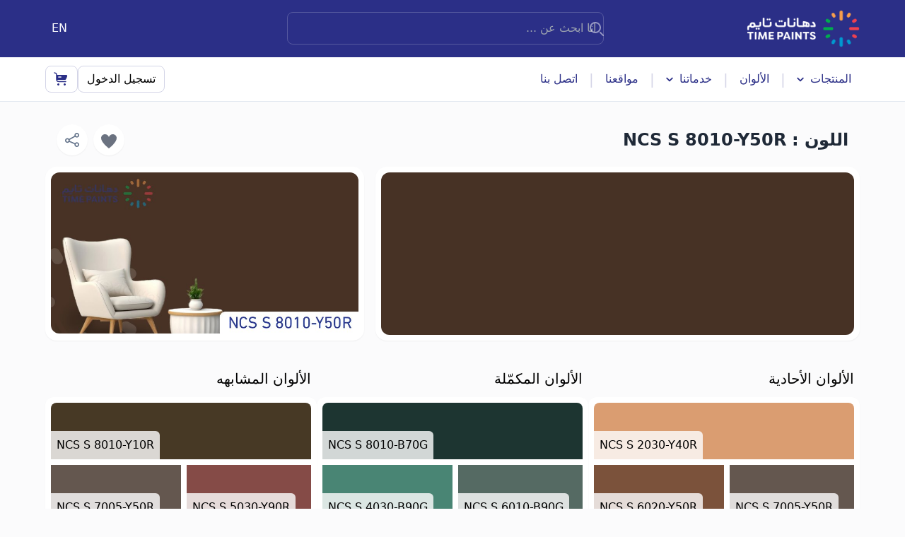

--- FILE ---
content_type: text/html; charset=UTF-8
request_url: https://www.timepaints.com/ar/colors/color-NCS_S_8010-Y50R.html
body_size: 24335
content:
<!DOCTYPE html>
<html lang="ar" xmlns="http://www.w3.org/1999/xhtml" dir="rtl">
<head>
            <title>NCS S 8010-Y50R | الألوان | دهانات تايم</title>
        <meta http-equiv="Content-Type" content="text/html; chars=utf-8"/>
    <meta http-equiv="Content-Language" content="ar-sa"/>

    
    <link rel="icon" href="https://www.timepaints.com/favicon.ico" type="image/x-icon"/>
    <link rel="apple-touch-icon" sizes="180x180" href="https://www.timepaints.com/apple-touch-icon.png">
    <link rel="icon" type="image/png" sizes="32x32" href="https://www.timepaints.com/favicon-32x32.png">
    <link rel="icon" type="image/png" sizes="16x16" href="https://www.timepaints.com/favicon-16x16.png">
    <link rel="mask-icon" href="https://www.timepaints.com/safari-pinned-tab.svg" color="#263997">
    <meta name="msapplication-TileColor" content="#263997">
    <meta name="theme-color" content="#ffffff">
    <link rel="manifest" href="https://www.timepaints.com/site.webmanifest">

    
    <meta name="viewport" content="width=device-width, initial-scale=1, maximum-scale=1.0">
    <meta name="author" content="Al-Daman Building Materials Co."/>
    <meta name="copyright" content="timepaints.com"/>
    <meta name="csrf-token" content="lLLK5jQMRcd9zgCGkpmtwjzYzvvb9hdpLsVTow2s">
    <meta name="X-CSRF-TOKEN" content="lLLK5jQMRcd9zgCGkpmtwjzYzvvb9hdpLsVTow2s">

    
            <meta name="description" content="دهانات تايم عالم من الألوان يرضي جميع الأذواق, تم تصميم منتجاتنا بعناية فائقة لتلبية جميع إحتياجات عملائنا ولتلبية طلباتهم. اللون NCS S 8010-Y50R لون مميز جزء من عالم ألوان دهانات تايم."/>
    
            <meta name="keywords" content="NCS S 8010-Y50R,timepaints,لون,ألوان,تشكيلة,ديكور,color,colors,time,quality,monochromatic,complementary,analogous,الأحادية,المكملة,المشابهه"/>
    
            <meta name="robots" content="INDEX,FOLLOW"/>
    
            <meta property='og:title' content='NCS S 8010-Y50R | الألوان | دهانات تايم'/>
        <meta property='og:description' content='دهانات تايم عالم من الألوان يرضي جميع الأذواق, تم تصميم منتجاتنا بعناية فائقة لتلبية جميع إحتياجات عملائنا ولتلبية طلباتهم. اللون NCS S 8010-Y50R لون مميز جزء من عالم ألوان دهانات تايم.'/>
        <meta property='og:type' content='website'/>
        <meta property='og:url' content='https://www.timepaints.com/ar/colors/color-NCS_S_8010-Y50R.html'/>
        
        <meta property='og:image' content='https://www.timepaints.com/ar/colors/image-NCS_S_8010-Y50R'/>
        <meta property="og:site_name" content="دهانات تايم">

        <meta name="twitter:card" content="summary">
        <meta name="twitter:site" content="timepaints">
        <meta name="twitter:title" content="NCS S 8010-Y50R | الألوان | دهانات تايم">
        <meta name="twitter:image" content="https://www.timepaints.com/ar/colors/image-NCS_S_8010-Y50R">
        <meta name="twitter:description" content='دهانات تايم عالم من الألوان يرضي جميع الأذواق, تم تصميم منتجاتنا بعناية فائقة لتلبية جميع إحتياجات عملائنا ولتلبية طلباتهم. اللون NCS S 8010-Y50R لون مميز جزء من عالم ألوان دهانات تايم.'/>

        <meta property="fb:admins" content="691857064"/>
    
    
    <link rel="canonical" href="https://www.timepaints.com/ar/colors/color-NCS_S_8010-Y50R.html"/>
    <link rel="alternate" hreflang="ar" href="https://www.timepaints.com/ar/colors/color-NCS_S_8010-Y50R.html"/>
    <link rel="alternate" hreflang="en" href="https://www.timepaints.com/en/colors/color-NCS_S_8010-Y50R.html"/>
    <link rel="alternate" hreflang="x-default" href="https://www.timepaints.com/ar/colors/color-NCS_S_8010-Y50R.html"/>

    <script type="application/ld+json">
    {
      "@context": "https://schema.org",
      "@type": "Organization",
      "image": "https://www.timepaints.com/images/social-image.png",
      "url": "https://www.timepaints.com",
      "logo": "https://www.timepaints.com/images/social-image.png",
      "name": "دهانات تايم",
      "description": "دهانات تايم علامة تجارية رائدة في الدهانات في الشرق الأوسط. نسعى جاهدين للاستفادة الأمثل من منتجاتنا لتعزيز جودة الحياة ورفاهية الإنسان, عالم من الألوان والخيارات المتنوعة لبناء قصتك في منزلك",
      "email": "help@timepaints.com",
      "telephone": "+966114280000",
      "sameAs": [
        "https://www.facebook.com/timepaints",
        "https://www.twitter.com/timepaints",
        "https://www.instagram.com/timepaints",
        "https://www.pinterest.com/timepaints",
        "https://www.linkedin.com/company/timepaints"
      ],
      "address": {
        "@type": "PostalAddress",
        "streetAddress": "Takkassi Street, Al-Nakheel",
        "addressLocality": "Riyadh",
        "addressCountry": "SA",
        "addressRegion": "Riyadh",
        "postalCode": "12384"
      },
      "vatID": "300055284300003"
    }
</script>
    <script type="application/ld+json">
    {
      "@context": "https://schema.org",
      "@type": "WebSite",
      "url": "https://www.timepaints.com/",
      "name": "TimePaints.com",
      "about": "Founded in 1987, Time Paints has been a leading provider of high-quality painting solutions in Saudi Arabia. With a commitment to excellence, innovation, and customer satisfaction, we have earned the trust of individuals, businesses, and government entities across the Kingdom."
    }
</script>

            <script type="application/ld+json">
            {
    "@context": "https:\/\/schema.org\/",
    "@type": "ImageObject",
    "contentUrl": "https:\/\/www.timepaints.com\/ar\/colors\/image-NCS%20S%208010-Y50R",
    "caption": "\u0627\u0644\u0644\u0648\u0646 : NCS S 8010-Y50R",
    "creditText": "Time Paints",
    "url": "https:\/\/www.timepaints.com\/ar\/colors\/color-NCS%20S%208010-Y50R.html",
    "license": "https:\/\/www.timepaints.com\/ar\/image-license",
    "acquireLicensePage\t": "https:\/\/www.timepaints.com\/ar\/acquire-image-license",
    "representativeOfPage": true,
    "creator": {
        "@type": "Organization",
        "name": "Time Paints",
        "telephone": "+966114280000",
        "address": {
            "@type": "PostalAddress",
            "streetAddress": "Takkassi Street, Al-Nakheel",
            "addressLocality": "Riyadh",
            "addressCountry": "SA",
            "addressRegion": "Riyadh",
            "postalCode": "12384"
        }
    },
    "copyrightNotice": "Copyrights reserved for timepaints."
}
        </script>
    
    
                
    <style >/* arabic */
@font-face {
  font-family: 'Tajawal';
  font-style: normal;
  font-weight: 400;
  font-display: swap;
  src: url(https://www.timepaints.com/fonts/2c8d6fd460/stajawalv10iura6ybj-ocad4k1nzsbc5xlhlfw4q.woff2) format('woff2');
  unicode-range: U+0600-06FF, U+0750-077F, U+0870-088E, U+0890-0891, U+0898-08E1, U+08E3-08FF, U+200C-200E, U+2010-2011, U+204F, U+2E41, U+FB50-FDFF, U+FE70-FE74, U+FE76-FEFC, U+102E0-102FB, U+10E60-10E7E, U+10EFD-10EFF, U+1EE00-1EE03, U+1EE05-1EE1F, U+1EE21-1EE22, U+1EE24, U+1EE27, U+1EE29-1EE32, U+1EE34-1EE37, U+1EE39, U+1EE3B, U+1EE42, U+1EE47, U+1EE49, U+1EE4B, U+1EE4D-1EE4F, U+1EE51-1EE52, U+1EE54, U+1EE57, U+1EE59, U+1EE5B, U+1EE5D, U+1EE5F, U+1EE61-1EE62, U+1EE64, U+1EE67-1EE6A, U+1EE6C-1EE72, U+1EE74-1EE77, U+1EE79-1EE7C, U+1EE7E, U+1EE80-1EE89, U+1EE8B-1EE9B, U+1EEA1-1EEA3, U+1EEA5-1EEA9, U+1EEAB-1EEBB, U+1EEF0-1EEF1;
}
/* latin */
@font-face {
  font-family: 'Tajawal';
  font-style: normal;
  font-weight: 400;
  font-display: swap;
  src: url(https://www.timepaints.com/fonts/2c8d6fd460/stajawalv10iura6ybj-ocad4k1nzgbc5xlhle.woff2) format('woff2');
  unicode-range: U+0000-00FF, U+0131, U+0152-0153, U+02BB-02BC, U+02C6, U+02DA, U+02DC, U+0304, U+0308, U+0329, U+2000-206F, U+2074, U+20AC, U+2122, U+2191, U+2193, U+2212, U+2215, U+FEFF, U+FFFD;
}
/* arabic */
@font-face {
  font-family: 'Tajawal';
  font-style: normal;
  font-weight: 500;
  font-display: swap;
  src: url(https://www.timepaints.com/fonts/2c8d6fd460/stajawalv10iurf6ybj-ocad4k1l8kihrrpiztk6gwn9w.woff2) format('woff2');
  unicode-range: U+0600-06FF, U+0750-077F, U+0870-088E, U+0890-0891, U+0898-08E1, U+08E3-08FF, U+200C-200E, U+2010-2011, U+204F, U+2E41, U+FB50-FDFF, U+FE70-FE74, U+FE76-FEFC, U+102E0-102FB, U+10E60-10E7E, U+10EFD-10EFF, U+1EE00-1EE03, U+1EE05-1EE1F, U+1EE21-1EE22, U+1EE24, U+1EE27, U+1EE29-1EE32, U+1EE34-1EE37, U+1EE39, U+1EE3B, U+1EE42, U+1EE47, U+1EE49, U+1EE4B, U+1EE4D-1EE4F, U+1EE51-1EE52, U+1EE54, U+1EE57, U+1EE59, U+1EE5B, U+1EE5D, U+1EE5F, U+1EE61-1EE62, U+1EE64, U+1EE67-1EE6A, U+1EE6C-1EE72, U+1EE74-1EE77, U+1EE79-1EE7C, U+1EE7E, U+1EE80-1EE89, U+1EE8B-1EE9B, U+1EEA1-1EEA3, U+1EEA5-1EEA9, U+1EEAB-1EEBB, U+1EEF0-1EEF1;
}
/* latin */
@font-face {
  font-family: 'Tajawal';
  font-style: normal;
  font-weight: 500;
  font-display: swap;
  src: url(https://www.timepaints.com/fonts/2c8d6fd460/stajawalv10iurf6ybj-ocad4k1l8kihrfpiztk6gw.woff2) format('woff2');
  unicode-range: U+0000-00FF, U+0131, U+0152-0153, U+02BB-02BC, U+02C6, U+02DA, U+02DC, U+0304, U+0308, U+0329, U+2000-206F, U+2074, U+20AC, U+2122, U+2191, U+2193, U+2212, U+2215, U+FEFF, U+FFFD;
}
/* arabic */
@font-face {
  font-family: 'Tajawal';
  font-style: normal;
  font-weight: 700;
  font-display: swap;
  src: url(https://www.timepaints.com/fonts/2c8d6fd460/stajawalv10iurf6ybj-ocad4k1l4qkhrrpiztk6gwn9w.woff2) format('woff2');
  unicode-range: U+0600-06FF, U+0750-077F, U+0870-088E, U+0890-0891, U+0898-08E1, U+08E3-08FF, U+200C-200E, U+2010-2011, U+204F, U+2E41, U+FB50-FDFF, U+FE70-FE74, U+FE76-FEFC, U+102E0-102FB, U+10E60-10E7E, U+10EFD-10EFF, U+1EE00-1EE03, U+1EE05-1EE1F, U+1EE21-1EE22, U+1EE24, U+1EE27, U+1EE29-1EE32, U+1EE34-1EE37, U+1EE39, U+1EE3B, U+1EE42, U+1EE47, U+1EE49, U+1EE4B, U+1EE4D-1EE4F, U+1EE51-1EE52, U+1EE54, U+1EE57, U+1EE59, U+1EE5B, U+1EE5D, U+1EE5F, U+1EE61-1EE62, U+1EE64, U+1EE67-1EE6A, U+1EE6C-1EE72, U+1EE74-1EE77, U+1EE79-1EE7C, U+1EE7E, U+1EE80-1EE89, U+1EE8B-1EE9B, U+1EEA1-1EEA3, U+1EEA5-1EEA9, U+1EEAB-1EEBB, U+1EEF0-1EEF1;
}
/* latin */
@font-face {
  font-family: 'Tajawal';
  font-style: normal;
  font-weight: 700;
  font-display: swap;
  src: url(https://www.timepaints.com/fonts/2c8d6fd460/stajawalv10iurf6ybj-ocad4k1l4qkhrfpiztk6gw.woff2) format('woff2');
  unicode-range: U+0000-00FF, U+0131, U+0152-0153, U+02BB-02BC, U+02C6, U+02DA, U+02DC, U+0304, U+0308, U+0329, U+2000-206F, U+2074, U+20AC, U+2122, U+2191, U+2193, U+2212, U+2215, U+FEFF, U+FFFD;
}
</style>        
    
        <!-- Livewire Styles --><style >[wire\:loading][wire\:loading], [wire\:loading\.delay][wire\:loading\.delay], [wire\:loading\.inline-block][wire\:loading\.inline-block], [wire\:loading\.inline][wire\:loading\.inline], [wire\:loading\.block][wire\:loading\.block], [wire\:loading\.flex][wire\:loading\.flex], [wire\:loading\.table][wire\:loading\.table], [wire\:loading\.grid][wire\:loading\.grid], [wire\:loading\.inline-flex][wire\:loading\.inline-flex] {display: none;}[wire\:loading\.delay\.none][wire\:loading\.delay\.none], [wire\:loading\.delay\.shortest][wire\:loading\.delay\.shortest], [wire\:loading\.delay\.shorter][wire\:loading\.delay\.shorter], [wire\:loading\.delay\.short][wire\:loading\.delay\.short], [wire\:loading\.delay\.default][wire\:loading\.delay\.default], [wire\:loading\.delay\.long][wire\:loading\.delay\.long], [wire\:loading\.delay\.longer][wire\:loading\.delay\.longer], [wire\:loading\.delay\.longest][wire\:loading\.delay\.longest] {display: none;}[wire\:offline][wire\:offline] {display: none;}[wire\:dirty]:not(textarea):not(input):not(select) {display: none;}:root {--livewire-progress-bar-color: #2299dd;}[x-cloak] {display: none !important;}[wire\:cloak] {display: none !important;}dialog#livewire-error::backdrop {background-color: rgba(0, 0, 0, .6);}</style>
    <link rel="preload" as="style" href="https://www.timepaints.com/build/assets/app-v6mMVeq-.css" /><link rel="modulepreload" href="https://www.timepaints.com/build/assets/app-C7zvHSzL.js" /><link rel="stylesheet" href="https://www.timepaints.com/build/assets/app-v6mMVeq-.css" data-navigate-track="reload" /><script type="module" src="https://www.timepaints.com/build/assets/app-C7zvHSzL.js" data-navigate-track="reload"></script></head>

<body class="rtl bg-[#fbfbfc] rtl:[font-family:Tajawal] ltr:[font-family:Open Sans]"
      dir="rtl"
      x-on:add-to-cart="cartLines = $event.detail[0].items;"
      x-data="{ drawer : false, login : false, cartLines : 0, userId : null }">

<div class="relative">
    

    
    <div wire:snapshot="{&quot;data&quot;:{&quot;open&quot;:false,&quot;authorized&quot;:false,&quot;window&quot;:&quot;login&quot;,&quot;mobile&quot;:&quot;&quot;,&quot;otp&quot;:&quot;&quot;,&quot;fullMobile&quot;:&quot;&quot;,&quot;channel&quot;:null,&quot;channels&quot;:[[&quot;whatsapp&quot;],{&quot;s&quot;:&quot;arr&quot;}],&quot;loginError&quot;:null,&quot;otpSuccess&quot;:null,&quot;currentUrl&quot;:&quot;https:\/\/www.timepaints.com\/ar\/colors\/color-NCS_S_8010-Y50R.html&quot;},&quot;memo&quot;:{&quot;id&quot;:&quot;DXKC9MYzpRVrEkpSoWpF&quot;,&quot;name&quot;:&quot;client-login&quot;,&quot;path&quot;:&quot;ar\/colors\/color-NCS_S_8010-Y50R.html&quot;,&quot;method&quot;:&quot;GET&quot;,&quot;release&quot;:&quot;a-a-a&quot;,&quot;children&quot;:[],&quot;scripts&quot;:[],&quot;assets&quot;:[],&quot;errors&quot;:[],&quot;locale&quot;:&quot;ar&quot;},&quot;checksum&quot;:&quot;2eb9f9d47c05eee1185c210395281395d6890a99ae5cf0dd2069f9d41c5298bb&quot;}" wire:effects="{&quot;listeners&quot;:[&quot;open_login&quot;]}" wire:id="DXKC9MYzpRVrEkpSoWpF">
    <!--[if BLOCK]><![endif]-->        <div class="z-50"
             x-show="login"
             x-cloak=""
             @open_login_model.window="login = true; window = 'login';"
             @close_login_model.window="login = false"
             @keydown.window.escape="login = false">

            <!-- Backdrop -->
            <div x-show="login"
                 x-transition:enter="transition ease-out duration-300"
                 x-transition:enter-start="opacity-0" x-transition:enter-end="opacity-100"
                 x-transition:leave="transition ease-in duration-300"
                 x-transition:leave-start="opacity-100" x-transition:leave-end="opacity-0"
                 @click="login = false"
                 class="fixed inset-0 bg-black bg-opacity-50 backdrop-blur-sm z-40"></div>


            <script>
                function otpAlpineForm() {
                    return {
                        seconds: 60,
                        resend: false,
                        timer: null,
                        valueChanged: false,
                        length: 5,
                        get inputs() {
                            return this.$refs.otpInputContainer.querySelectorAll('.otpInput');
                        },
                        init() {
                            /*console.log(this.$refs.otpInputContainer.querySelectorAll('input.otpInput'), this.inputs);
                            this.inputs[0].focus();*/
                            this.startTimer(60);

                            this.$wire.on('otp_error', (t) => {
                                this.valueChanged = false;
                            });

                            this.$wire.on('start_otp_timer', (t) => {
                                this.startTimer(t[0].seconds);
                            });
                        },
                        startTimer(seconds) {
                            this.resend = false;
                            this.seconds = seconds;
                            if (this.timer) {
                                clearInterval(this.timer);
                            }

                            this.timer = setInterval(() => {
                                if (this.seconds > 0) {
                                    this.seconds--;
                                } else {
                                    this.resend = true;
                                    clearInterval(this.timer);
                                }
                            }, 1000);
                        },
                        onlyNumbers(value) {
                            return value.replace(/[^0-9]/g, '');
                        },
                        handleInput(e, index) {
                            let cleanedValue = this.onlyNumbers(e.target.value);
                            if (cleanedValue.length === 0) {
                                e.target.value = null;
                            } else if (cleanedValue.length === this.length) {
                                // input from mobile keyboard (otp)
                                this.fillData(cleanedValue);
                                return;
                            }

                            this.$wire.set('otp', [...this.inputs].map(input => input.value).join(''), false);

                            if (e.target.value) {
                                this.valueChanged = true;

                                const nextInput = this.inputs[index + 1];
                                if (nextInput) {
                                    nextInput.focus();
                                    nextInput.select();
                                } else {
                                    this.submitIfFilled();
                                }
                            }
                        },
                        handlePaste(e) {
                            this.fillData(e.clipboardData.getData('text'));
                        },
                        fillData(value) {
                            let paste = value.slice(0, this.length);
                            paste = this.onlyNumbers(paste);
                            paste.split('').forEach((char, i) => {
                                if (this.inputs[i]) {
                                    this.inputs[i].value = char;
                                    this.valueChanged = true;
                                }
                                if (this.inputs[i + 1]) {
                                    this.inputs[i].focus();
                                }
                            });

                            this.$wire.set('otp', [...this.inputs].map(input => input.value).join(''), false);

                            this.submitIfFilled();
                        },
                        submitIfFilled() {
                            if ([...this.inputs].map(input => input.value).join('').length === this.length) {
                                this.$wire.call('validateOtp');
                            }
                        },
                        handleBackspace(e, index) {
                            if (index > 0) {
                                this.inputs[index - 1].focus();
                                this.inputs[index - 1].select();
                            }
                        },
                    };
                }
            </script>


            <!--[if BLOCK]><![endif]--><!--[if ENDBLOCK]><![endif]-->

            <!--[if BLOCK]><![endif]-->                <div class="fixed inset-0 flex justify-center items-center z-50" x-show="login">
                    <div class="w-full max-w-md bg-white rounded-lg overflow-hidden shadow-md mx-4 lg:mx-0" @click.outside="login = false">
                        <div class="border-b border-b-slate-200 text-xl font-semibold text-center p-3">
                            تسجيل الدخول
                        </div>
                        <div class="px-8 pt-4">
                            <form class="max-w-sm mx-auto" wire:submit="login">
                                <div class="flex justify-between items-center gap-3 mb-3">
                                    <div class="flex-[1_0_0] text-center bg-white border border-slate-200 p-2 text-sm rounded-lg font-medium">
                                        <div>باستخدام الجوال</div>
                                    </div>
                                </div>
                                <div class="flex text-xl" dir="ltr">
                                    <span class="inline-flex items-center px-3 text-slate-900 bg-slate-200 border border-e-0 border-slate-300 rounded-s-md">
                                        966
                                    </span>
                                    <input
                                        type="text"
                                        wire:model="mobile"
                                        wire:loading.attr="disabled"
                                        class="rounded-none rounded-e-lg bg-slate-50 border border-slate-300 text-slate-900 focus:ring-blue-500 focus:border-blue-500 block flex-1 min-w-0 w-full p-2.5 outline-slate-500 disabled:bg-slate-100"
                                        placeholder="XXXXXXXXX">
                                </div>
                            </form>
                            <!--[if BLOCK]><![endif]--><!--[if ENDBLOCK]><![endif]-->
                        </div>
                        <div class="px-8 pt-6 pb-6">
                            <button
                                wire:loading.attr="disabled"
                                wire:click="login"
                                class="w-full px-4 py-2 text-lg font-medium text-white bg-blue-600 rounded-md transition-all hover:bg-blue-700 disabled:bg-slate-700 flex justify-center items-center">
                                <div wire:loading.remove>دخول</div>
                                <div wire:loading>
                                    <svg width="28" class="inline-block animate-spin" width="28" viewBox="0 0 24 24" fill="none" xmlns="http://www.w3.org/2000/svg">
    <g id="SVGSpin_bgCarrier" stroke-width="0"></g>
    <g id="SVGSpin_tracerCarrier" stroke-linecap="round" stroke-linejoin="round"></g>
    <g id="SVGSpin_iconCarrier">
        <path opacity="0.2" fill-rule="evenodd" clip-rule="evenodd" d="M12 19C15.866 19 19 15.866 19 12C19 8.13401 15.866 5 12 5C8.13401 5 5 8.13401 5 12C5 15.866 8.13401 19 12 19ZM12 22C17.5228 22 22 17.5228 22 12C22 6.47715 17.5228 2 12 2C6.47715 2 2 6.47715 2 12C2 17.5228 6.47715 22 12 22Z" class="fill-white"></path>
        <path d="M2 12C2 6.47715 6.47715 2 12 2V5C8.13401 5 5 8.13401 5 12H2Z" class="fill-white"></path>
    </g>
</svg>
                                </div>
                            </button>
                        </div>
                    </div>
                </div>
            <!--[if ENDBLOCK]><![endif]-->

            <!--[if BLOCK]><![endif]--><!--[if ENDBLOCK]><![endif]-->
        </div>
    <!--[if ENDBLOCK]><![endif]-->
</div>

    
    <div class="md:hidden"
         x-cloak
         x-show="drawer"
         @keydown.window.escape="drawer = false"
    >
        <!-- Backdrop -->
        <div x-cloak x-show="drawer"
             x-transition:enter="transition ease-out duration-300"
             x-transition:enter-start="opacity-0" x-transition:enter-end="opacity-100"
             x-transition:leave="transition ease-in duration-300"
             x-transition:leave-start="opacity-100" x-transition:leave-end="opacity-0"
             @click="drawer = false"
             class="fixed inset-0 bg-black bg-opacity-50 backdrop-blur-sm z-40"></div>

        <!-- Side Menu -->
        <div x-cloak x-show="drawer"
             x-transition:enter="transition ease-out duration-300 transform"
             x-transition:enter-start="-translate-x-full" x-transition:enter-end="translate-x-0"
             x-transition:leave="transition ease-in duration-300 transform"
             x-transition:leave-start="translate-x-0" x-transition:leave-end="-translate-x-full"
             class="fixed inset-y-0 end-0 w-[80vw] max-w-96 bg-white shadow-lg z-50 flex flex-col overflow-y-auto h-full">

            <div class="p-4 flex justify-between items-center">
                <div>
                    <img src="https://www.timepaints.com/images/hlogo_dark.png" class="w-full max-w-48"/>
                </div>
                <button @click="drawer = false" class="text-slate-600 hover:text-slate-900">
                    <svg xmlns="http://www.w3.org/2000/svg" class="h-6 w-6 stroke-primary" viewBox="0 0 24 24" stroke="currentColor">
                        <path stroke-linecap="round" stroke-linejoin="round" stroke-width="2" d="M6 18L18 6M6 6l12 12"/>
                    </svg>
                </button>
            </div>

                            <div class="bg-slate-50 p-4 flex flex-col justify-center items-center">
                    <a href="#"
                       x-on:click.prevent="drawer = false; $dispatch('open_login_model');"
                       class="bg-white px-3 py-1 border border-slate-300 rounded-lg hover:bg-slate-100 transition-all">
                        تسجيل الدخول
                    </a>
                </div>
            

            <nav class="flex-1 p-4">
                <ul>
                    <li>
                        <a href="https://www.timepaints.com/ar" class="block p-2 text-slate-700 hover:bg-slate-100 rounded-md">
                            الرئيسية
                        </a>
                    </li>
                    <li>
                        <div class="block group text-slate-700" x-data="{ open: false }">
                            <div class="p-2 flex justify-between group-hover:bg-slate-100 rounded-md" @click="open = !open">
                                <div>المنتجات</div>
                                <div>
                                    <svg width="10" x-bind:class="[open ? '' : 'rotate-90']" class="inline-block fill-primary" width="10" x-bind:class="[open ? '' : 'rotate-90']" xmlns="http://www.w3.org/2000/svg" viewBox="0 0 448 512">
    <path fill="" d="M207.029 381.476L12.686 187.132c-9.373-9.373-9.373-24.569 0-33.941l22.667-22.667c9.357-9.357 24.522-9.375 33.901-.04L224 284.505l154.745-154.021c9.379-9.335 24.544-9.317 33.901.04l22.667 22.667c9.373 9.373 9.373 24.569 0 33.941L240.971 381.476c-9.373 9.372-24.569 9.372-33.942 0z"/>
</svg>
                                </div>
                            </div>

                            <div x-cloak x-show="open" class="ms-2">
                                <ul class="border-s border-s-slate-100">
                                                                            <li x-data="{ open: false }" class="relative">
        <div class="flex items-center justify-between w-full ps-4 pe-2 py-2 hover:bg-slate-50">
            <a href="https://www.timepaints.com/ar/products-section-interior-paints.html"
               class="py-2 hover:bg-gray-100"
            >دهانات داخلية</a>

            <div @click="open = !open" class="grow flex justify-end items-center">
                <svg width="10" x-bind:class="[open ? '' : 'rotate-90']" class="inline-block fill-primary" width="10" x-bind:class="[open ? '' : 'rotate-90']" xmlns="http://www.w3.org/2000/svg" viewBox="0 0 448 512">
    <path fill="" d="M207.029 381.476L12.686 187.132c-9.373-9.373-9.373-24.569 0-33.941l22.667-22.667c9.357-9.357 24.522-9.375 33.901-.04L224 284.505l154.745-154.021c9.379-9.335 24.544-9.317 33.901.04l22.667 22.667c9.373 9.373 9.373 24.569 0 33.941L240.971 381.476c-9.373 9.372-24.569 9.372-33.942 0z"/>
</svg>
            </div>
        </div>
        
        <div x-cloak x-show="open" class="ms-2 border-s border-s-slate-100">
            <ul>
                                    <li x-data="{ open: false }" class="relative">
        <div class="flex items-center justify-between w-full ps-4 pe-2 py-2 hover:bg-slate-50">
            <a href="https://www.timepaints.com/ar/products-section-water-based-paints.html"
               class="py-2 hover:bg-gray-100"
            >دهانات مائية</a>

            <div @click="open = !open" class="grow flex justify-end items-center">
                <svg width="10" x-bind:class="[open ? '' : 'rotate-90']" class="inline-block fill-primary" width="10" x-bind:class="[open ? '' : 'rotate-90']" xmlns="http://www.w3.org/2000/svg" viewBox="0 0 448 512">
    <path fill="" d="M207.029 381.476L12.686 187.132c-9.373-9.373-9.373-24.569 0-33.941l22.667-22.667c9.357-9.357 24.522-9.375 33.901-.04L224 284.505l154.745-154.021c9.379-9.335 24.544-9.317 33.901.04l22.667 22.667c9.373 9.373 9.373 24.569 0 33.941L240.971 381.476c-9.373 9.372-24.569 9.372-33.942 0z"/>
</svg>
            </div>
        </div>
        
        <div x-cloak x-show="open" class="ms-2 border-s border-s-slate-100">
            <ul>
                                    <li>
        <a href="https://www.timepaints.com/ar/products-section-water-based-bases.html"
           class="block ps-4 pe-2 py-2 text-sm text-gray-700 hover:bg-slate-50">
            اساسات مائية
        </a>
    </li>
                                    <li>
        <a href="https://www.timepaints.com/ar/products-section-water-based-final-coating.html"
           class="block ps-4 pe-2 py-2 text-sm text-gray-700 hover:bg-slate-50">
            وجة نهائي مائي
        </a>
    </li>
                            </ul>
        </div>
    </li>
                                    <li>
        <a href="https://www.timepaints.com/ar/products-section-solvent-based-paints.html"
           class="block ps-4 pe-2 py-2 text-sm text-gray-700 hover:bg-slate-50">
            دهانات زيتية
        </a>
    </li>
                                    <li>
        <a href="https://www.timepaints.com/ar/products-section-decorative-paints.html"
           class="block ps-4 pe-2 py-2 text-sm text-gray-700 hover:bg-slate-50">
            دهانات ديكورية
        </a>
    </li>
                                    <li>
        <a href="https://www.timepaints.com/ar/products-section-putty-fillers.html"
           class="block ps-4 pe-2 py-2 text-sm text-gray-700 hover:bg-slate-50">
            معجون ومواد مالئة
        </a>
    </li>
                            </ul>
        </div>
    </li>
                                                                            <li x-data="{ open: false }" class="relative">
        <div class="flex items-center justify-between w-full ps-4 pe-2 py-2 hover:bg-slate-50">
            <a href="https://www.timepaints.com/ar/products-section-exterior-paints.html"
               class="py-2 hover:bg-gray-100"
            >دهانات خارجية</a>

            <div @click="open = !open" class="grow flex justify-end items-center">
                <svg width="10" x-bind:class="[open ? '' : 'rotate-90']" class="inline-block fill-primary" width="10" x-bind:class="[open ? '' : 'rotate-90']" xmlns="http://www.w3.org/2000/svg" viewBox="0 0 448 512">
    <path fill="" d="M207.029 381.476L12.686 187.132c-9.373-9.373-9.373-24.569 0-33.941l22.667-22.667c9.357-9.357 24.522-9.375 33.901-.04L224 284.505l154.745-154.021c9.379-9.335 24.544-9.317 33.901.04l22.667 22.667c9.373 9.373 9.373 24.569 0 33.941L240.971 381.476c-9.373 9.372-24.569 9.372-33.942 0z"/>
</svg>
            </div>
        </div>
        
        <div x-cloak x-show="open" class="ms-2 border-s border-s-slate-100">
            <ul>
                                    <li>
        <a href="https://www.timepaints.com/ar/products-section-exterior-textures.html"
           class="block ps-4 pe-2 py-2 text-sm text-gray-700 hover:bg-slate-50">
            رشات خارجية
        </a>
    </li>
                                    <li>
        <a href="https://www.timepaints.com/ar/products-section-exterior-bases.html"
           class="block ps-4 pe-2 py-2 text-sm text-gray-700 hover:bg-slate-50">
            أساسات خارجية
        </a>
    </li>
                                    <li>
        <a href="https://www.timepaints.com/ar/products-section-plain-exterior-paints.html"
           class="block ps-4 pe-2 py-2 text-sm text-gray-700 hover:bg-slate-50">
            دهانات خارجية سادة
        </a>
    </li>
                            </ul>
        </div>
    </li>
                                                                            <li x-data="{ open: false }" class="relative">
        <div class="flex items-center justify-between w-full ps-4 pe-2 py-2 hover:bg-slate-50">
            <a href="https://www.timepaints.com/ar/products-section-special-paints.html"
               class="py-2 hover:bg-gray-100"
            >دهانات خاصة</a>

            <div @click="open = !open" class="grow flex justify-end items-center">
                <svg width="10" x-bind:class="[open ? '' : 'rotate-90']" class="inline-block fill-primary" width="10" x-bind:class="[open ? '' : 'rotate-90']" xmlns="http://www.w3.org/2000/svg" viewBox="0 0 448 512">
    <path fill="" d="M207.029 381.476L12.686 187.132c-9.373-9.373-9.373-24.569 0-33.941l22.667-22.667c9.357-9.357 24.522-9.375 33.901-.04L224 284.505l154.745-154.021c9.379-9.335 24.544-9.317 33.901.04l22.667 22.667c9.373 9.373 9.373 24.569 0 33.941L240.971 381.476c-9.373 9.372-24.569 9.372-33.942 0z"/>
</svg>
            </div>
        </div>
        
        <div x-cloak x-show="open" class="ms-2 border-s border-s-slate-100">
            <ul>
                                    <li>
        <a href="https://www.timepaints.com/ar/products-section-wood-paints.html"
           class="block ps-4 pe-2 py-2 text-sm text-gray-700 hover:bg-slate-50">
            دهانات أخشاب
        </a>
    </li>
                                    <li>
        <a href="https://www.timepaints.com/ar/products-section-proofing-paints.html"
           class="block ps-4 pe-2 py-2 text-sm text-gray-700 hover:bg-slate-50">
            دهانات عوازل
        </a>
    </li>
                                    <li>
        <a href="https://www.timepaints.com/ar/products-section-glue.html"
           class="block ps-4 pe-2 py-2 text-sm text-gray-700 hover:bg-slate-50">
            غراء
        </a>
    </li>
                            </ul>
        </div>
    </li>
                                                                            <li>
        <a href="https://www.timepaints.com/ar/products-section-application-tools.html"
           class="block ps-4 pe-2 py-2 text-sm text-gray-700 hover:bg-slate-50">
            أدوات التطبيق
        </a>
    </li>
                                                                                                            <li class="py-1">
                                        <a href="https://www.timepaints.com/ar/products" class="block px-4 py-2 text-sm text-slate-700 hover:bg-slate-50">عرض جميع المنتجات</a>
                                    </li>
                                </ul>
                            </div>
                        </div>
                    </li>
                    <li>
                        <a href="https://www.timepaints.com/ar/colors.html" class="block p-2 text-slate-700 hover:bg-slate-100 rounded-md">الألوان</a>
                    </li>
                    <li>
                        <a href="https://www.timepaints.com/ar/locations.html" class="block p-2 text-slate-700 hover:bg-slate-100 rounded-md">مواقعنا</a>
                    </li>
                    <li>
                        <a href="https://www.timepaints.com/ar/company.html" class="block p-2 text-slate-700 hover:bg-slate-100 rounded-md">الشركة</a>
                    </li>
                    <li>
                        <a href="https://www.timepaints.com/ar/implementation.html" class="block p-2 text-slate-700 hover:bg-slate-100 rounded-md">التنفيذ</a>
                    </li>
                    <li>
                        <a href="https://www.timepaints.com/ar/projects.html" class="block p-2 text-slate-700 hover:bg-slate-100 rounded-md">أعمالنا</a>
                    </li>
                    <li>
                        <a href="https://www.timepaints.com/ar/contact.html" class="block p-2 text-slate-700 hover:bg-slate-100 rounded-md">اتصل بنا</a>
                    </li>
                    
                </ul>
            </nav>
        </div>
    </div>


    
    <div class="bg-[#2b2f87]  shadow-md">
        <div class="max-w-6xl m-auto py-3.5">
            <div class="flex flex-row items-center">
                <div class="flex flex-[1_0_0] mobile-menu-button md:hidden ps-3">
                    <div id="toggleMenu"
                         @click="drawer = !drawer"
                         class="size-10 group rounded-lg hover:bg-black/20 cursor-pointer transition-all flex items-center justify-center">
                        <svg class="w-6 h-6 transition-all text-gray-200" id="menuBars" fill="none"
                             stroke-linecap="round" stroke-linejoin="round" stroke-width="2" viewBox="0 0 24 24" stroke="currentColor">
                            <path d="M4 6h16M4 12h16M4 18h16"></path>
                        </svg>
                    </div>
                </div>

                <div class="flex flex-[1_0_0] justify-center md:justify-start md:pe-5">
                    <a href="/" class="inline-block ms-3 sm:ms-0">
                        <img alt="دهانات تايم"
                             class="logo max-w-[160px] m-auto sm:m-0"
                             width="400" height="142"
                             src="https://www.timepaints.com/images/hlogo.png"/>
                    </a>
                </div>
                <div class="hidden md:flex flex-[2_0_0] justify-center items-center">
                    <form class="w-full max-w-md mx-auto" method="GET" action="https://www.timepaints.com/store/global-search" x-data="searchFormData" x-init="setData($el, 'ar', 'https://www.timepaints.com/store/global-search')">
                        <div class="flex w-full" @click.outside="hideResults">
                            <div class="relative group w-full">
                                <input type="text"
                                       id="searchInputHeader" name="search" value="" autocomplete="off"
                                       class="block p-2.5 w-full z-20 text-base font-medium text-gray-300 bg-transparent rounded-lg border border-white/20 focus:bg-white focus:text-primary focus:ring-slate-500 focus:border-slate-500 focus:outline-slate-200"
                                       placeholder="انا ابحث عن ..."
                                       x-model="searchText"
                                       x-on:keyup="inputChanged"
                                       required="">

                                <div class="absolute end-3.5 top-3.5">
                                    <svg class="size-5 fill-white/50 peer-focus:bg-red group-focus-within:fill-primary" aria-hidden="true" xmlns="http://www.w3.org/2000/svg" fill="none" viewBox="0 0 20 20">
                                        <path d="M7.433.019 7 .069a8.124 8.124 0 0 0-2.85.922C1.944 2.209.466 4.342.077 6.867c-.082.534-.082 1.732 0 2.266.27 1.752 1.042 3.288 2.272 4.518 1.23 1.23 2.766 2.002 4.518 2.272.536.082 1.732.082 2.266-.001 1.757-.271 3.288-1.041 4.518-2.271s2-2.761 2.271-4.518c.083-.534.083-1.73.001-2.266-.347-2.256-1.559-4.199-3.407-5.465A8.034 8.034 0 0 0 9.133.084C8.8.033 7.68-.009 7.433.019m1.269 2.03a5.984 5.984 0 0 1 5.109 4.501c.13.53.169.862.169 1.45s-.039.92-.169 1.45c-.567 2.315-2.473 4.069-4.861 4.474-.456.077-1.444.077-1.9 0-2.126-.361-3.851-1.762-4.653-3.78C2.168 9.566 2 8.659 2 8a6.01 6.01 0 0 1 1.766-4.234 5.93 5.93 0 0 1 4.936-1.717m5.975 12.011a1 1 0 0 0-.61 1.29c.071.192.161.287 2.228 2.355 2.043 2.042 2.165 2.158 2.348 2.225a.968.968 0 0 0 1.055-.232.966.966 0 0 0 .231-1.055c-.066-.183-.183-.306-2.208-2.333-2.328-2.331-2.259-2.272-2.669-2.299a.89.89 0 0 0-.375.049" fill-rule="evenodd"/>
                                    </svg>
                                </div>

                                <ul style="display: none" class="search-result z-[1000] bg-white shadow-md w-full p-0 font-normal text-base absolute top-12 rounded-xl border border-gray-200 overflow-hidden max-h-[60dvh] overflow-y-auto">

                                </ul>
                            </div>
                        </div>
                    </form>
                </div>
                <div class="flex flex-[1_0_0] mt-2 pe-3 md:pe-0 md:mt-0 justify-end md:items-center gap-3">
                    <div x-data="{}">
                        <a href="https://www.timepaints.com/ar/favourites"
                           id="openFavs"
                           x-cloak
                           x-show="$store.favourites.count() > 0"
                           class="group relative size-10 hover:bg-black/20 rounded-lg p-1 transition-all duration-300 hidden sm:flex justify-center items-center">
                            <svg width="24" class="inline-block fill-white group-hover:fill-white" width="24" version="1.1" id="XMLID_298_"
     xmlns="http://www.w3.org/2000/svg" xmlns:xlink="http://www.w3.org/1999/xlink" viewBox="-0.72 -0.72 25.44 25.44"
     xml:space="preserve" stroke="#000000" stroke-width="0.00024000000000000003">
    <g id="SVGRepoFav_bgCarrier" stroke-width="0"></g>
    <g id="SVGRepoFav_tracerCarrier" stroke-linecap="round" stroke-linejoin="round" stroke="#CCCCCC" stroke-width="0.24000000000000005"></g>
    <g id="SVGRepoFav_iconCarrier">
        <g id="favorite">
            <path d="M12,23.2l-0.6-0.5C8.7,20.7,0,13.5,0,7.3C0,3.8,2.9,1,6.5,1c2.2,0,4.3,1.1,5.5,2.9l0,0l0,0C13.2,2.1,15.3,1,17.5,1 C21.1,1,24,3.8,24,7.3c0,6.3-8.7,13.4-11.4,15.5L12,23.2z M6.5,2.9C4,2.9,2,4.8,2,7.2c0,4.1,5.1,9.5,10,13.4 c4.9-3.9,10-9.3,10-13.4c0-2.4-2-4.3-4.5-4.3c-1.6,0-3,0.8-3.8,2L12,7.6L10.3,5C9.5,3.7,8.1,2.9,6.5,2.9z"></path>
        </g>
    </g>
</svg>

                            <div class="absolute inline-flex items-center justify-center size-5 text-[10px] font-bold text-white bg-red-700 rounded-full -bottom-2 -start-2"
                                 id="favCount"
                                 x-show="$store.favourites.count() > 0"
                                 x-text="($store.favourites.count() >= 10) ? '+' : $store.favourites.count()"></div>
                        </a>
                    </div>

                    <a href="https://www.timepaints.com/en/colors/color-NCS_S_8010-Y50R.html"
                       class="group relative size-10 hover:bg-black/20 rounded-lg p-1 px-2 transition-all duration-300 flex justify-center items-center text-white">
                                                    EN
                                            </a>

                    <a href="https://www.timepaints.com/store/cart" class="group flex relative size-10 hover:bg-black/20 rounded-lg p-1 transition-all duration-300 justify-center items-center md:hidden">
                        <svg width="24" class="inline-block fill-white" width="24" viewBox="0 0 24 24" fill="none" xmlns="http://www.w3.org/2000/svg">
    <path d="M1.811 2.278c-.553.135-.742.831-.336 1.237.131.131.252.185.94.419 1.287.437 1.582.621 1.73 1.074.062.191.072.547.098 3.652.017 2.108.046 3.595.074 3.84.133 1.173.387 1.902.85 2.441.689.802 1.522 1.139 3.113 1.258.755.057 9.837.055 9.987-.002.249-.093.491-.438.491-.697 0-.259-.242-.604-.491-.697-.077-.03-1.498-.043-4.5-.044-5.3 0-6.023-.032-6.749-.296a1.705 1.705 0 0 1-1.079-1.312l-.028-.149 5.695-.011c5.327-.011 5.707-.016 5.902-.082a1.39 1.39 0 0 0 .713-.57c.24-.357 1.41-3.074 1.73-4.019.168-.494.184-.574.186-.94.003-.371-.006-.416-.115-.613-.204-.369-.521-.553-1.162-.678-.279-.054-1.146-.064-6.71-.077-5.988-.015-6.39-.02-6.39-.084a20.089 20.089 0 0 0-.041-.528c-.11-1.251-.53-1.893-1.568-2.396-.505-.245-1.766-.697-2.051-.736a.947.947 0 0 0-.289.01m9.562 6.077c.242.151.36.363.36.648 0 .2-.019.267-.117.406-.064.092-.18.204-.257.249-.134.079-.198.082-1.859.082s-1.725-.003-1.859-.082a1.003 1.003 0 0 1-.257-.249c-.286-.406-.055-1.012.431-1.132.069-.017.863-.028 1.765-.024l1.64.007.153.095m-4.256 9.697c-.417.119-.798.45-.99.861-.09.192-.106.282-.106.588-.001.327.011.386.129.624.156.318.442.599.761.747.194.091.284.107.59.107.327.001.386-.011.624-.129.318-.156.599-.442.747-.761.091-.195.107-.283.107-.589s-.016-.394-.107-.589a1.523 1.523 0 0 0-1.276-.894c-.176-.01-.37.004-.479.035m9 0c-.417.119-.798.45-.99.861-.09.192-.106.282-.106.588-.001.327.011.386.129.624.156.318.442.599.761.747.194.091.284.107.59.107.327.001.386-.011.624-.129.318-.156.599-.442.747-.761.091-.195.107-.283.107-.589s-.016-.394-.107-.589a1.523 1.523 0 0 0-1.276-.894c-.176-.01-.37.004-.479.035" fill-rule="evenodd"/>
</svg>

                        <div class="absolute inline-flex items-center justify-center size-5 text-[10px] font-bold text-white bg-red-700 rounded-full -bottom-2 -start-2"
                             id="cartCount" x-cloak x-show="cartLines > 0"
                        >.
                        </div>
                    </a>

                </div>
            </div>
        </div>
    </div>

    
    
    
    <div class="bg-white border-b border-slate-200 block md:hidden justify-center items-center">
        <form class="w-full max-w-md mx-auto" method="GET" action="https://www.timepaints.com/store/global-search" x-data="searchFormData" x-init="setData($el, 'ar', 'https://www.timepaints.com/store/global-search')">
            <div class="relative group w-full">
                <input type="text"
                       id="searchInputMobileHeader" name="search" value="" autocomplete="off"
                       class="block p-3 w-full z-20 text-base font-medium text-gray-300 bg-transparent border-none focus:text-primary focus:bg-[#fbfbfc] focus:ring-slate-500 focus:border-slate-500 focus:outline-none"
                       placeholder="انا ابحث عن ..."
                       x-model="searchText"
                       x-on:keyup="inputChanged"
                       required="">

                <div class="absolute end-3.5 top-3.5">
                    <svg class="size-5 fill-gray-300 group-focus-within:fill-primary transition-all" aria-hidden="true" xmlns="http://www.w3.org/2000/svg" fill="none" viewBox="0 0 20 20">
                        <path d="M7.433.019 7 .069a8.124 8.124 0 0 0-2.85.922C1.944 2.209.466 4.342.077 6.867c-.082.534-.082 1.732 0 2.266.27 1.752 1.042 3.288 2.272 4.518 1.23 1.23 2.766 2.002 4.518 2.272.536.082 1.732.082 2.266-.001 1.757-.271 3.288-1.041 4.518-2.271s2-2.761 2.271-4.518c.083-.534.083-1.73.001-2.266-.347-2.256-1.559-4.199-3.407-5.465A8.034 8.034 0 0 0 9.133.084C8.8.033 7.68-.009 7.433.019m1.269 2.03a5.984 5.984 0 0 1 5.109 4.501c.13.53.169.862.169 1.45s-.039.92-.169 1.45c-.567 2.315-2.473 4.069-4.861 4.474-.456.077-1.444.077-1.9 0-2.126-.361-3.851-1.762-4.653-3.78C2.168 9.566 2 8.659 2 8a6.01 6.01 0 0 1 1.766-4.234 5.93 5.93 0 0 1 4.936-1.717m5.975 12.011a1 1 0 0 0-.61 1.29c.071.192.161.287 2.228 2.355 2.043 2.042 2.165 2.158 2.348 2.225a.968.968 0 0 0 1.055-.232.966.966 0 0 0 .231-1.055c-.066-.183-.183-.306-2.208-2.333-2.328-2.331-2.259-2.272-2.669-2.299a.89.89 0 0 0-.375.049" fill-rule="evenodd"/>
                    </svg>
                </div>

                <ul style="display: none" class="search-result z-[1000] bg-white shadow-md w-full p-0 font-normal text-base absolute top-12 rounded-b-xl border border-gray-200 overflow-hidden max-h-[60dvh] overflow-y-auto">

                </ul>
            </div>
        </form>
    </div>

    
    <div class="bg-white border-b border-slate-200 hidden md:block">
        <div class="max-w-6xl mx-auto">
            <div class="flex items-center">
                <div>
                    <div class="flex flex-row items-center">
    <div x-data="{ openL1: false, clickOpenL1: false }"
         @mouseover="openL1 = true" @mouseleave="openL1 = false"
         @click="clickOpenL1 = !clickOpenL1" @click.outside="clickOpenL1 = false"
         class='text-primary relative font-medium px-3 py-2  hover:bg-primary/5 hover:rounded-lg transition-all '>
        المنتجات
        <svg width="10" class="inline-block fill-primary font-medium ms-1" width="10" xmlns="http://www.w3.org/2000/svg" viewBox="0 0 448 512">
    <path fill="" d="M207.029 381.476L12.686 187.132c-9.373-9.373-9.373-24.569 0-33.941l22.667-22.667c9.357-9.357 24.522-9.375 33.901-.04L224 284.505l154.745-154.021c9.379-9.335 24.544-9.317 33.901.04l22.667 22.667c9.373 9.373 9.373 24.569 0 33.941L240.971 381.476c-9.373 9.372-24.569 9.372-33.942 0z"/>
</svg>

        <div x-cloak
             x-show="openL1 || clickOpenL1"
             x-transition:enter="transition ease-out duration-300"
             x-transition:enter-start="opacity-0" x-transition:enter-end="opacity-100"
             x-transition:leave="transition ease-in duration-300"
             x-transition:leave-start="opacity-100" x-transition:leave-end="opacity-0"
             class="z-10 absolute top-[100%] right-0 font-normal bg-white divide-y divide-gray-100 rounded-lg shadow w-44">
            <ul class="py-2 text-sm text-gray-700" aria-labelledby="dropdownLargeButton">
                

                                    <li
        x-data="{ openMenu: false }"
        @mouseover="openMenu = true" @mouseleave="openMenu = false"
        class="relative">
        <a
            href="https://www.timepaints.com/ar/products-section-interior-paints.html"
            class="flex items-center justify-between w-full px-4 py-2 hover:bg-gray-100">
            دهانات داخلية

            <svg width="8" class="inline-block fill-gray-500" width="8" xmlns="http://www.w3.org/2000/svg" viewBox="0 0 320 512">
    <path fill="" d="M34.52 239.03L228.87 44.69c9.37-9.37 24.57-9.37 33.94 0l22.67 22.67c9.36 9.36 9.37 24.52.04 33.9L131.49 256l154.02 154.75c9.34 9.38 9.32 24.54-.04 33.9l-22.67 22.67c-9.37 9.37-24.57 9.37-33.94 0L34.52 272.97c-9.37-9.37-9.37-24.57 0-33.94z"/>
</svg>
        </a>
        <div x-show="openMenu" id="doubleDropdown" class="z-10 absolute start-[100%] -top-2 bg-white divide-y divide-gray-100 rounded-lg shadow w-44">
            <ul class="py-2 text-sm text-gray-700" aria-labelledby="doubleDropdownButton">
                                    <li
        x-data="{ openMenu: false }"
        @mouseover="openMenu = true" @mouseleave="openMenu = false"
        class="relative">
        <a
            href="https://www.timepaints.com/ar/products-section-water-based-paints.html"
            class="flex items-center justify-between w-full px-4 py-2 hover:bg-gray-100">
            دهانات مائية

            <svg width="8" class="inline-block fill-gray-500" width="8" xmlns="http://www.w3.org/2000/svg" viewBox="0 0 320 512">
    <path fill="" d="M34.52 239.03L228.87 44.69c9.37-9.37 24.57-9.37 33.94 0l22.67 22.67c9.36 9.36 9.37 24.52.04 33.9L131.49 256l154.02 154.75c9.34 9.38 9.32 24.54-.04 33.9l-22.67 22.67c-9.37 9.37-24.57 9.37-33.94 0L34.52 272.97c-9.37-9.37-9.37-24.57 0-33.94z"/>
</svg>
        </a>
        <div x-show="openMenu" id="doubleDropdown" class="z-10 absolute start-[100%] -top-2 bg-white divide-y divide-gray-100 rounded-lg shadow w-44">
            <ul class="py-2 text-sm text-gray-700" aria-labelledby="doubleDropdownButton">
                                    <li>
        <a href="https://www.timepaints.com/ar/products-section-water-based-bases.html" class="block px-4 py-2 hover:bg-gray-100">
            اساسات مائية
        </a>
    </li>
                                    <li>
        <a href="https://www.timepaints.com/ar/products-section-water-based-final-coating.html" class="block px-4 py-2 hover:bg-gray-100">
            وجة نهائي مائي
        </a>
    </li>
                            </ul>
        </div>
    </li>
                                    <li>
        <a href="https://www.timepaints.com/ar/products-section-solvent-based-paints.html" class="block px-4 py-2 hover:bg-gray-100">
            دهانات زيتية
        </a>
    </li>
                                    <li>
        <a href="https://www.timepaints.com/ar/products-section-decorative-paints.html" class="block px-4 py-2 hover:bg-gray-100">
            دهانات ديكورية
        </a>
    </li>
                                    <li>
        <a href="https://www.timepaints.com/ar/products-section-putty-fillers.html" class="block px-4 py-2 hover:bg-gray-100">
            معجون ومواد مالئة
        </a>
    </li>
                            </ul>
        </div>
    </li>
                                    <li
        x-data="{ openMenu: false }"
        @mouseover="openMenu = true" @mouseleave="openMenu = false"
        class="relative">
        <a
            href="https://www.timepaints.com/ar/products-section-exterior-paints.html"
            class="flex items-center justify-between w-full px-4 py-2 hover:bg-gray-100">
            دهانات خارجية

            <svg width="8" class="inline-block fill-gray-500" width="8" xmlns="http://www.w3.org/2000/svg" viewBox="0 0 320 512">
    <path fill="" d="M34.52 239.03L228.87 44.69c9.37-9.37 24.57-9.37 33.94 0l22.67 22.67c9.36 9.36 9.37 24.52.04 33.9L131.49 256l154.02 154.75c9.34 9.38 9.32 24.54-.04 33.9l-22.67 22.67c-9.37 9.37-24.57 9.37-33.94 0L34.52 272.97c-9.37-9.37-9.37-24.57 0-33.94z"/>
</svg>
        </a>
        <div x-show="openMenu" id="doubleDropdown" class="z-10 absolute start-[100%] -top-2 bg-white divide-y divide-gray-100 rounded-lg shadow w-44">
            <ul class="py-2 text-sm text-gray-700" aria-labelledby="doubleDropdownButton">
                                    <li>
        <a href="https://www.timepaints.com/ar/products-section-exterior-textures.html" class="block px-4 py-2 hover:bg-gray-100">
            رشات خارجية
        </a>
    </li>
                                    <li>
        <a href="https://www.timepaints.com/ar/products-section-exterior-bases.html" class="block px-4 py-2 hover:bg-gray-100">
            أساسات خارجية
        </a>
    </li>
                                    <li>
        <a href="https://www.timepaints.com/ar/products-section-plain-exterior-paints.html" class="block px-4 py-2 hover:bg-gray-100">
            دهانات خارجية سادة
        </a>
    </li>
                            </ul>
        </div>
    </li>
                                    <li
        x-data="{ openMenu: false }"
        @mouseover="openMenu = true" @mouseleave="openMenu = false"
        class="relative">
        <a
            href="https://www.timepaints.com/ar/products-section-special-paints.html"
            class="flex items-center justify-between w-full px-4 py-2 hover:bg-gray-100">
            دهانات خاصة

            <svg width="8" class="inline-block fill-gray-500" width="8" xmlns="http://www.w3.org/2000/svg" viewBox="0 0 320 512">
    <path fill="" d="M34.52 239.03L228.87 44.69c9.37-9.37 24.57-9.37 33.94 0l22.67 22.67c9.36 9.36 9.37 24.52.04 33.9L131.49 256l154.02 154.75c9.34 9.38 9.32 24.54-.04 33.9l-22.67 22.67c-9.37 9.37-24.57 9.37-33.94 0L34.52 272.97c-9.37-9.37-9.37-24.57 0-33.94z"/>
</svg>
        </a>
        <div x-show="openMenu" id="doubleDropdown" class="z-10 absolute start-[100%] -top-2 bg-white divide-y divide-gray-100 rounded-lg shadow w-44">
            <ul class="py-2 text-sm text-gray-700" aria-labelledby="doubleDropdownButton">
                                    <li>
        <a href="https://www.timepaints.com/ar/products-section-wood-paints.html" class="block px-4 py-2 hover:bg-gray-100">
            دهانات أخشاب
        </a>
    </li>
                                    <li>
        <a href="https://www.timepaints.com/ar/products-section-proofing-paints.html" class="block px-4 py-2 hover:bg-gray-100">
            دهانات عوازل
        </a>
    </li>
                                    <li>
        <a href="https://www.timepaints.com/ar/products-section-glue.html" class="block px-4 py-2 hover:bg-gray-100">
            غراء
        </a>
    </li>
                            </ul>
        </div>
    </li>
                                    <li>
        <a href="https://www.timepaints.com/ar/products-section-application-tools.html" class="block px-4 py-2 hover:bg-gray-100">
            أدوات التطبيق
        </a>
    </li>
                
            </ul>
                        <div class="py-1">
                <a href="https://www.timepaints.com/ar/products" class="block px-4 py-2 text-sm text-gray-700 hover:bg-gray-100 ">عرض جميع المنتجات</a>
            </div>
        </div>
    </div>

    <div class="text-primary/20 text-xl px-1">|</div>

    <a href="https://www.timepaints.com/ar/colors.html"
       class="text-primary font-medium px-3 py-2 hover:bg-primary/5 hover:rounded-lg transition-all">
        الألوان
    </a>

    <div class="text-primary/20 text-xl px-1">|</div>

    <div class="text-primary relative font-medium px-3 py-2 hover:bg-primary/5 hover:rounded-lg transition-all"
         x-data="{ openL1: false, clickOpenL1: false }"
         @click="clickOpenL1 = !clickOpenL1" @click.outside="clickOpenL1 = false"
         @mouseover="openL1 = true" @mouseleave="openL1 = false">
        خدماتنا
        <svg width="10" class="inline-block fill-primary font-medium ms-1" width="10" xmlns="http://www.w3.org/2000/svg" viewBox="0 0 448 512">
    <path fill="" d="M207.029 381.476L12.686 187.132c-9.373-9.373-9.373-24.569 0-33.941l22.667-22.667c9.357-9.357 24.522-9.375 33.901-.04L224 284.505l154.745-154.021c9.379-9.335 24.544-9.317 33.901.04l22.667 22.667c9.373 9.373 9.373 24.569 0 33.941L240.971 381.476c-9.373 9.372-24.569 9.372-33.942 0z"/>
</svg>

        <div x-cloak
             x-show="openL1 || clickOpenL1" id="dropdownNavbar"
             x-transition:enter="transition ease-out duration-300"
             x-transition:enter-start="opacity-0" x-transition:enter-end="opacity-100"
             x-transition:leave="transition ease-in duration-300"
             x-transition:leave-start="opacity-100" x-transition:leave-end="opacity-0"
             class="z-10 absolute top-[100%] right-0 font-normal bg-white divide-y divide-gray-100 rounded-lg shadow w-44">
            <ul class="py-2 text-sm text-gray-700" aria-labelledby="dropdownLargeButton">
                <li>
                    <a href="https://www.timepaints.com/ar/implementation.html" class="block font-semibold text-primary px-4 py-2 hover:bg-gray-100">
                        التنفيذ
                    </a>
                </li>
                <li>
                    <a href="https://www.timepaints.com/ar/projects.html" class="block font-semibold text-primary px-4 py-2 hover:bg-gray-100">
                        أعمالنا
                    </a>
                </li>
            </ul>
        </div>
    </div>

    <div class="text-primary/20 text-xl px-1">|</div>

    <a href="https://www.timepaints.com/ar/locations.html"
       class="text-primary font-medium px-3 py-2 hover:bg-primary/5 hover:rounded-lg transition-all">
        مواقعنا
    </a>

    <div class="text-primary/20 text-xl px-1">|</div>

    <a href="https://www.timepaints.com/ar/contact.html"
       class="text-primary font-medium px-3 py-2 hover:bg-primary/5 hover:rounded-lg transition-all">
        اتصل بنا
    </a>
</div>
                </div>
                <div class="ms-auto py-3 flex justify-end gap-3">
                                            <div
                            x-on:click.prevent="$dispatch('open_login_model')"
                            class="group px-3 py-1.5 relative rounded-lg border border-primary/20 cursor-pointer transition-all duration-300 hover:bg-slate-200"
                        >
                            تسجيل الدخول
                        </div>
                    
                    <a href="https://www.timepaints.com/store/cart" class="group px-2.5 py-1.5 relative rounded-lg border border-primary/20 cursor-pointer transition-all duration-300 hover:bg-slate-200">
                        <svg width="24" class="inline-block fill-primary" width="24" viewBox="0 0 24 24" fill="none" xmlns="http://www.w3.org/2000/svg">
    <path d="M1.811 2.278c-.553.135-.742.831-.336 1.237.131.131.252.185.94.419 1.287.437 1.582.621 1.73 1.074.062.191.072.547.098 3.652.017 2.108.046 3.595.074 3.84.133 1.173.387 1.902.85 2.441.689.802 1.522 1.139 3.113 1.258.755.057 9.837.055 9.987-.002.249-.093.491-.438.491-.697 0-.259-.242-.604-.491-.697-.077-.03-1.498-.043-4.5-.044-5.3 0-6.023-.032-6.749-.296a1.705 1.705 0 0 1-1.079-1.312l-.028-.149 5.695-.011c5.327-.011 5.707-.016 5.902-.082a1.39 1.39 0 0 0 .713-.57c.24-.357 1.41-3.074 1.73-4.019.168-.494.184-.574.186-.94.003-.371-.006-.416-.115-.613-.204-.369-.521-.553-1.162-.678-.279-.054-1.146-.064-6.71-.077-5.988-.015-6.39-.02-6.39-.084a20.089 20.089 0 0 0-.041-.528c-.11-1.251-.53-1.893-1.568-2.396-.505-.245-1.766-.697-2.051-.736a.947.947 0 0 0-.289.01m9.562 6.077c.242.151.36.363.36.648 0 .2-.019.267-.117.406-.064.092-.18.204-.257.249-.134.079-.198.082-1.859.082s-1.725-.003-1.859-.082a1.003 1.003 0 0 1-.257-.249c-.286-.406-.055-1.012.431-1.132.069-.017.863-.028 1.765-.024l1.64.007.153.095m-4.256 9.697c-.417.119-.798.45-.99.861-.09.192-.106.282-.106.588-.001.327.011.386.129.624.156.318.442.599.761.747.194.091.284.107.59.107.327.001.386-.011.624-.129.318-.156.599-.442.747-.761.091-.195.107-.283.107-.589s-.016-.394-.107-.589a1.523 1.523 0 0 0-1.276-.894c-.176-.01-.37.004-.479.035m9 0c-.417.119-.798.45-.99.861-.09.192-.106.282-.106.588-.001.327.011.386.129.624.156.318.442.599.761.747.194.091.284.107.59.107.327.001.386-.011.624-.129.318-.156.599-.442.747-.761.091-.195.107-.283.107-.589s-.016-.394-.107-.589a1.523 1.523 0 0 0-1.276-.894c-.176-.01-.37.004-.479.035" fill-rule="evenodd"/>
</svg>
                        <div class="absolute inline-flex items-center justify-center size-4 text-[0.6rem] font-bold text-white bg-red-700 rounded-full -bottom-1 -start-1"
                             id="cartCount" x-cloak x-show="cartLines > 0" x-text="cartLines"
                        >.
                        </div>
                    </a>

                </div>
            </div>
        </div>
    </div>

</div>

<div class="bodyDiv pb-14">
    <div class="max-w-6xl my-0 mx-auto">
        <div class="p-4 pt-8 font-bold text-2xl text-gray-800 mx-3 xl:mx-0 flex flex-col justify-between sm:flex-row items-center ">
    

                        <h1>اللون : NCS S 8010-Y50R</h1>
            
            <div class="mt-3 mb-3 sm:mb-0 sm:mt-0 flex items-center flex-row-reverse">
            <div class="group/menu bg-white rounded-full shadow-sm hover:bg-slate-100 size-11 cursor-pointer relative flex justify-center items-center z-30"
     x-data="{ openMenu: false, clickopenMenu: false }"
     @click="clickopenMenu = !clickopenMenu" @click.outside="clickopenMenu = false"
     @mouseover="openMenu = true" @mouseleave="openMenu = false"
>
    <svg class="fill-slate-500 group-hover/menu:fill-primary size-5 m-3" version="1.1" xmlns="http://www.w3.org/2000/svg" viewBox="0 0 32 32">
        <path d="M26.667 21.333c-1.699 0-3.196 0.812-4.173 2.052l-11.912-5.211c0.044-0.276 0.085-0.553 0.085-0.841 0-0.472-0.081-0.923-0.197-1.359l12.361-6.952c0.971 1.009 2.328 1.644 3.836 1.644 2.941 0 5.333-2.392 5.333-5.333s-2.392-5.333-5.333-5.333-5.333 2.392-5.333 5.333c0 0.472 0.081 0.923 0.197 1.359l-12.361 6.952c-0.971-1.009-2.328-1.644-3.836-1.644-2.941 0-5.333 2.392-5.333 5.333s2.392 5.333 5.333 5.333c1.699 0 3.196-0.812 4.173-2.052l11.912 5.211c-0.044 0.276-0.085 0.553-0.085 0.841 0 2.941 2.392 5.333 5.333 5.333s5.333-2.392 5.333-5.333-2.392-5.333-5.333-5.333zM26.667 2.667c1.471 0 2.667 1.196 2.667 2.667s-1.196 2.667-2.667 2.667-2.667-1.196-2.667-2.667 1.196-2.667 2.667-2.667zM5.333 20c-1.471 0-2.667-1.196-2.667-2.667s1.196-2.667 2.667-2.667 2.667 1.196 2.667 2.667-1.196 2.667-2.667 2.667zM26.667 29.333c-1.471 0-2.667-1.196-2.667-2.667s1.196-2.667 2.667-2.667 2.667 1.196 2.667 2.667-1.196 2.667-2.667 2.667z"></path>
    </svg>
    <div x-show="openMenu || clickopenMenu"
         x-cloak
         x-transition:enter="transition ease-out duration-300"
         x-transition:enter-start="opacity-0 scale-90"
         x-transition:enter-end="opacity-100 scale-100"
         x-transition:leave="transition ease-in duration-300"
         x-transition:leave-start="opacity-100 scale-100"
         x-transition:leave-end="opacity-0 scale-90"
         class="absolute w-12 top-[100%]">
        <div class="bg-white border border-slate-200 text-sm shadow-sm rounded-xl overflow-hidden mt-2 flex flex-col items-center justify-center">
            <a
                href="https://www.addtoany.com/add_to/facebook?linkurl={LINK}&linkname={NAME}"
                x-init="$el.setAttribute( 'href' , $el.getAttribute('href').replace('{NAME}', encodeURIComponent(document.title) ).replace('{LINK}', encodeURIComponent(window.location.href) ) )"
                target="_blank"
                class="block group w-full text-center p-2 py-3 hover:bg-slate-100 transition-colors">
                <svg  class="inline-block size-5 fill-slate-500 group-hover:fill-blue-900 transition-colors" xmlns="http://www.w3.org/2000/svg" viewBox="0 0 512 512">
    <g id="SVGRepo_tracerCarrier" stroke-linecap="round" stroke-linejoin="round"></g>
    <g id="SVGRepo_iconCarrier">
        <g id="7935ec95c421cee6d86eb22ecd11b7e3">
            <path style="display: inline;" d="M283.122,122.174c0,5.24,0,22.319,0,46.583h83.424l-9.045,74.367h-74.379 c0,114.688,0,268.375,0,268.375h-98.726c0,0,0-151.653,0-268.375h-51.443v-74.367h51.443c0-29.492,0-50.463,0-56.302 c0-27.82-2.096-41.02,9.725-62.578C205.948,28.32,239.308-0.174,297.007,0.512c57.713,0.711,82.04,6.263,82.04,6.263 l-12.501,79.257c0,0-36.853-9.731-54.942-6.263C293.539,83.238,283.122,94.366,283.122,122.174z"></path>
        </g>
    </g>
</svg>
            </a>
            <a
                href="https://www.addtoany.com/add_to/x?linkurl={LINK}&linkname={NAME}"
                x-init="$el.setAttribute( 'href' , $el.getAttribute('href').replace('{NAME}', encodeURIComponent(document.title) ).replace('{LINK}', encodeURIComponent(window.location.href) ) )"
                target="_blank"
                class="block group w-full text-center p-2 py-3 hover:bg-slate-100 transition-colors">
                <svg  class="inline-block size-5 fill-slate-500 group-hover:fill-cyan-700 transition-colors" xmlns="http://www.w3.org/2000/svg" viewBox="0 0 512 512">
    <path fill="" d="M389.2 48h70.6L305.6 224.2 487 464H345L233.7 318.6 106.5 464H35.8L200.7 275.5 26.8 48H172.4L272.9 180.9 389.2 48zM364.4 421.8h39.1L151.1 88h-42L364.4 421.8z"/>
</svg>
            </a>
            <a
                href="https://www.addtoany.com/add_to/whatsapp?linkurl={LINK}&linkname={NAME}"
                x-init="$el.setAttribute( 'href' , $el.getAttribute('href').replace('{NAME}', encodeURIComponent(document.title) ).replace('{LINK}', encodeURIComponent(window.location.href) ) )"
                target="_blank"
                class="block group w-full text-center p-2 py-3 hover:bg-slate-100 transition-colors">
                <svg  class="inline-block size-5 fill-slate-500 group-hover:fill-green-700 transition-colors" xmlns="http://www.w3.org/2000/svg" viewBox="0 0 448 512">
    <path fill="" d="M380.9 97.1C339 55.1 283.2 32 223.9 32c-122.4 0-222 99.6-222 222 0 39.1 10.2 77.3 29.6 111L0 480l117.7-30.9c32.4 17.7 68.9 27 106.1 27h.1c122.3 0 224.1-99.6 224.1-222 0-59.3-25.2-115-67.1-157zm-157 341.6c-33.2 0-65.7-8.9-94-25.7l-6.7-4-69.8 18.3L72 359.2l-4.4-7c-18.5-29.4-28.2-63.3-28.2-98.2 0-101.7 82.8-184.5 184.6-184.5 49.3 0 95.6 19.2 130.4 54.1 34.8 34.9 56.2 81.2 56.1 130.5 0 101.8-84.9 184.6-186.6 184.6zm101.2-138.2c-5.5-2.8-32.8-16.2-37.9-18-5.1-1.9-8.8-2.8-12.5 2.8-3.7 5.6-14.3 18-17.6 21.8-3.2 3.7-6.5 4.2-12 1.4-32.6-16.3-54-29.1-75.5-66-5.7-9.8 5.7-9.1 16.3-30.3 1.8-3.7 .9-6.9-.5-9.7-1.4-2.8-12.5-30.1-17.1-41.2-4.5-10.8-9.1-9.3-12.5-9.5-3.2-.2-6.9-.2-10.6-.2-3.7 0-9.7 1.4-14.8 6.9-5.1 5.6-19.4 19-19.4 46.3 0 27.3 19.9 53.7 22.6 57.4 2.8 3.7 39.1 59.7 94.8 83.8 35.2 15.2 49 16.5 66.6 13.9 10.7-1.6 32.8-13.4 37.4-26.4 4.6-13 4.6-24.1 3.2-26.4-1.3-2.5-5-3.9-10.5-6.6z"/>
</svg>
            </a>
            <a
                href="https://www.addtoany.com/add_to/email?linkurl={LINK}&linkname={NAME}"
                x-init="$el.setAttribute( 'href' , $el.getAttribute('href').replace('{NAME}', encodeURIComponent(document.title) ).replace('{LINK}', encodeURIComponent(window.location.href) ) )"
                target="_blank"
                class="block group w-full text-center p-2 py-3 hover:bg-slate-100 transition-colors">
                <svg  class="inline-block size-5 fill-slate-500 group-hover:fill-slate-700 transition-colors" xmlns="http://www.w3.org/2000/svg" viewBox="0 0 512 512">
    <path fill="" d="M502.3 190.8c3.9-3.1 9.7-.2 9.7 4.7V400c0 26.5-21.5 48-48 48H48c-26.5 0-48-21.5-48-48V195.6c0-5 5.7-7.8 9.7-4.7 22.4 17.4 52.1 39.5 154.1 113.6 21.1 15.4 56.7 47.8 92.2 47.6 35.7.3 72-32.8 92.3-47.6 102-74.1 131.6-96.3 154-113.7zM256 320c23.2.4 56.6-29.2 73.4-41.4 132.7-96.3 142.8-104.7 173.4-128.7 5.8-4.5 9.2-11.5 9.2-18.9v-19c0-26.5-21.5-48-48-48H48C21.5 64 0 85.5 0 112v19c0 7.4 3.4 14.3 9.2 18.9 30.6 23.9 40.7 32.4 173.4 128.7 16.8 12.2 50.2 41.8 73.4 41.4z"/>
</svg>
            </a>
            <a
                x-show="window.isSecureContext"
                x-on:click="navigator.clipboard.writeText(window.location.href); copied = true;"
                x-data="{ copied : false }"
                :class="[ copied ? 'bg-lime-100' : '' ]"
                class="block group w-full text-center p-2 py-3 hover:bg-slate-100 transition-colors">
                <svg  class="inline-block size-5 fill-slate-500 group-hover:fill-emerald-700 transition-colors" xmlns="http://www.w3.org/2000/svg" viewBox="0 0 640 512">
    <path d="M579.8 267.7c56.5-56.5 56.5-148 0-204.5c-50-50-128.8-56.5-186.3-15.4l-1.6 1.1c-14.4 10.3-17.7 30.3-7.4 44.6s30.3 17.7 44.6 7.4l1.6-1.1c32.1-22.9 76-19.3 103.8 8.6c31.5 31.5 31.5 82.5 0 114L422.3 334.8c-31.5 31.5-82.5 31.5-114 0c-27.9-27.9-31.5-71.8-8.6-103.8l1.1-1.6c10.3-14.4 6.9-34.4-7.4-44.6s-34.4-6.9-44.6 7.4l-1.1 1.6C206.5 251.2 213 330 263 380c56.5 56.5 148 56.5 204.5 0L579.8 267.7zM60.2 244.3c-56.5 56.5-56.5 148 0 204.5c50 50 128.8 56.5 186.3 15.4l1.6-1.1c14.4-10.3 17.7-30.3 7.4-44.6s-30.3-17.7-44.6-7.4l-1.6 1.1c-32.1 22.9-76 19.3-103.8-8.6C74 372 74 321 105.5 289.5L217.7 177.2c31.5-31.5 82.5-31.5 114 0c27.9 27.9 31.5 71.8 8.6 103.9l-1.1 1.6c-10.3 14.4-6.9 34.4 7.4 44.6s34.4 6.9 44.6-7.4l1.1-1.6C433.5 260.8 427 182 377 132c-56.5-56.5-148-56.5-204.5 0L60.2 244.3z"/>
</svg>
            </a>
        </div>
    </div>
</div>






            
                            <a href='#'
                   x-favourable="COLOR:NCS S 8010-Y50R"
                   class="mx-2 pt-1 group bg-white rounded-full shadow-sm hover:bg-slate-100 size-11 cursor-pointer relative flex justify-center items-center"
                   aria-label="Add to favourites"
                >
                    <svg  class="inline-block transition-all duration-200 fill-gray-500 group-hover:fill-red-500 size-6 group-[.active]:fill-red-500 stroke-transparent hover:group-[.active]:fill-purple-700" version="1.1"
     xmlns="http://www.w3.org/2000/svg" xmlns:xlink="http://www.w3.org/1999/xlink" x="0px" y="0px"
     viewBox="0 0 24 24" enable-background="new 0 0 24 24" xml:space="preserve" stroke="#000000">
    <g id="SVGRepoFavFilled_bgCarrier" stroke-width="0"></g>
    <g id="SVGRepoFavFilled_tracerCarrier" stroke-linecap="round" stroke-linejoin="round"></g>
    <g id="SVGRepoFavFilled_iconCarrier">
        <g id="Favorite-Filled">
            <path d="M12,22C9.63,20.17,1,13.12,1,7.31C1,4.38,3.47,2,6.5,2c1.9,0,3.64,0.93,4.65,2.48L12,5.78l0.85-1.3 C13.86,2.93,15.6,2,17.5,2C20.53,2,23,4.38,23,7.31C23,13.15,14.38,20.18,12,22z"></path>
        </g>
    </g>
</svg>
                </a>
                
                    </div>
    </div>
<div style="clear:both"></div>

    <div class="grid grid-cols-1 lg:grid-cols-5 gap-y-4 lg:gap-x-4 lg:mx-0 mx-3">
        <div class="col-span-3 bg-white rounded-2xl shadow-sm overflow-hidden p-2">
            <div class="relative rounded-xl overflow-hidden h-[230px]" style="background: #473225">
                <img class="w-full h-full" src="https://www.timepaints.com/colorSample.php?hex=473225&clr=NCS S 8010-Y50R"
                     alt="NCS S 8010-Y50R"
                     title="NCS S 8010-Y50R"/>
            </div>
        </div>
        <div class="col-span-2 bg-white rounded-2xl shadow-sm overflow-hidden p-2 w-full">
            <img src="https://www.timepaints.com/ar/colors/image-NCS%20S%208010-Y50R?watermark=1"
                 class="w-full rounded-xl"
                 alt="NCS S 8010-Y50R" title="NCS S 8010-Y50R" />
        </div>
    </div>

    <br/>
            <div class="flex flex-col md:flex-row gap-3 justify-between">
            <div class="flex-1">
    <h2 class="px-2 block text-xl my-4 lg:mb-3 mx-2 lg:mx-0">الألوان الأحادية</h2>
    <div class="bg-white grid grid-cols-2 rounded-xl shadow-sm overflow-hidden p-2 lg:mx-0 mx-3">
                                    <a href="https://www.timepaints.com/ar/colors/color-NCS_S_2030-Y40R.html" title="NCS S 2030-Y40R"
                   class="relative block h-[80px] overflow-hidden col-span-2 mb-2 rounded-t-lg  "
                   style="background:#da9d71">
                    <span class="bg-white bg-opacity-80 overflow-hidden p-2 inline-block absolute left-0 bottom-0 rounded-tr-md">NCS S 2030-Y40R</span>
                </a>
                                                <a href="https://www.timepaints.com/ar/colors/color-NCS_S_7005-Y50R.html" title="NCS S 7005-Y50R"
                   class="relative block h-[80px] overflow-hidden  me-2 rtl:rounded-br-lg ltr:rounded-bl-lg "
                   style="background:#64574f">
                    <span class="bg-white bg-opacity-80 overflow-hidden p-2 inline-block absolute left-0 bottom-0 rounded-tr-md">NCS S 7005-Y50R</span>
                </a>
                                                <a href="https://www.timepaints.com/ar/colors/color-NCS_S_6020-Y50R.html" title="NCS S 6020-Y50R"
                   class="relative block h-[80px] overflow-hidden   rtl:rounded-bl-lg ltr:rounded-br-lg"
                   style="background:#7b523b">
                    <span class="bg-white bg-opacity-80 overflow-hidden p-2 inline-block absolute left-0 bottom-0 rounded-tr-md">NCS S 6020-Y50R</span>
                </a>
                            <div style="clear:both;"></div>
    </div>
</div>
            <div class="flex-1">
    <h2 class="px-2 block text-xl my-4 lg:mb-3 mx-2 lg:mx-0">الألوان المكمّلة</h2>
    <div class="bg-white grid grid-cols-2 rounded-xl shadow-sm overflow-hidden p-2 lg:mx-0 mx-3">
                                    <a href="https://www.timepaints.com/ar/colors/color-NCS_S_8010-B70G.html" title="NCS S 8010-B70G"
                   class="relative block h-[80px] overflow-hidden col-span-2 mb-2 rounded-t-lg  "
                   style="background:#1d3531">
                    <span class="bg-white bg-opacity-80 overflow-hidden p-2 inline-block absolute left-0 bottom-0 rounded-tr-md">NCS S 8010-B70G</span>
                </a>
                                                <a href="https://www.timepaints.com/ar/colors/color-NCS_S_6010-B90G.html" title="NCS S 6010-B90G"
                   class="relative block h-[80px] overflow-hidden  me-2 rtl:rounded-br-lg ltr:rounded-bl-lg "
                   style="background:#556a63">
                    <span class="bg-white bg-opacity-80 overflow-hidden p-2 inline-block absolute left-0 bottom-0 rounded-tr-md">NCS S 6010-B90G</span>
                </a>
                                                <a href="https://www.timepaints.com/ar/colors/color-NCS_S_4030-B90G.html" title="NCS S 4030-B90G"
                   class="relative block h-[80px] overflow-hidden   rtl:rounded-bl-lg ltr:rounded-br-lg"
                   style="background:#498574">
                    <span class="bg-white bg-opacity-80 overflow-hidden p-2 inline-block absolute left-0 bottom-0 rounded-tr-md">NCS S 4030-B90G</span>
                </a>
                            <div style="clear:both;"></div>
    </div>
</div>
            <div class="flex-1">
    <h2 class="px-2 block text-xl my-4 lg:mb-3 mx-2 lg:mx-0">الألوان المشابهه</h2>
    <div class="bg-white grid grid-cols-2 rounded-xl shadow-sm overflow-hidden p-2 lg:mx-0 mx-3">
                                    <a href="https://www.timepaints.com/ar/colors/color-NCS_S_8010-Y10R.html" title="NCS S 8010-Y10R"
                   class="relative block h-[80px] overflow-hidden col-span-2 mb-2 rounded-t-lg  "
                   style="background:#473925">
                    <span class="bg-white bg-opacity-80 overflow-hidden p-2 inline-block absolute left-0 bottom-0 rounded-tr-md">NCS S 8010-Y10R</span>
                </a>
                                                <a href="https://www.timepaints.com/ar/colors/color-NCS_S_5030-Y90R.html" title="NCS S 5030-Y90R"
                   class="relative block h-[80px] overflow-hidden  me-2 rtl:rounded-br-lg ltr:rounded-bl-lg "
                   style="background:#854b47">
                    <span class="bg-white bg-opacity-80 overflow-hidden p-2 inline-block absolute left-0 bottom-0 rounded-tr-md">NCS S 5030-Y90R</span>
                </a>
                                                <a href="https://www.timepaints.com/ar/colors/color-NCS_S_7005-Y50R.html" title="NCS S 7005-Y50R"
                   class="relative block h-[80px] overflow-hidden   rtl:rounded-bl-lg ltr:rounded-br-lg"
                   style="background:#64574f">
                    <span class="bg-white bg-opacity-80 overflow-hidden p-2 inline-block absolute left-0 bottom-0 rounded-tr-md">NCS S 7005-Y50R</span>
                </a>
                            <div style="clear:both;"></div>
    </div>
</div>
        </div>
    
    <div style="clear: both;"></div>

            <div class="text-2xl mb-4 mt-10 flex justify-between font-bold mx-3 xl:mx-0">
            <h2>اكتشف الألوان</h2>
        </div>
        <div class="grid grid-cols-1 sm:grid-cols-2 md:grid-cols-4 gap-3 gap-y-4 m-3 xl:m-0" dir="ltr">
                            <div class="relative">
                    <a class="leading-6 block text-stone-800 bg-white rounded-xl shadow-sm overflow-hidden hover:bg-slate-200 hover:cursor-pointer p-2"
                       id="store_product_YL-0052"
                       rel="dofollow"
                       href="https://www.timepaints.com/ar/colors/color-YL-0052.html"
                       title="اللون : YL-0052"
                    >
                        <div class="overflow-hidden relative flex-none w-full h-36 bg-slate-300 rounded-lg sm:flex-1"
                             style="text-decoration: none; transition: color 0.2s ease 0s; width: 100%; background-color: #f7da6c">
                        </div>
                        <div class="flex relative flex-col pt-3 pb-2 px-2 text-stone-800">
                            <h3 class="mx-0 max-w-full relative text-base font-semibold leading-5 text-slate-900 cursor-pointer">
                                YL-0052
                            </h3>
                        </div>

                        <a href='#' aria-label="Add to favourites"
                           x-favourable="COLOR:YL-0052"
                           class="absolute group top-4 end-4"
                        >
                            <svg  class="inline-block transition-all duration-200 fill-black hover:fill-red-500 stroke-2 stroke-gray-200 size-6 group-[.active]:fill-red-500 hover:group-[.active]:fill-purple-700  [fill-opacity:0.1] hover:[fill-opacity:1] group-[.active]:[fill-opacity:1]" version="1.1"
     xmlns="http://www.w3.org/2000/svg" xmlns:xlink="http://www.w3.org/1999/xlink" x="0px" y="0px"
     viewBox="0 0 24 24" enable-background="new 0 0 24 24" xml:space="preserve" stroke="#000000">
    <g id="SVGRepoFavFilled_bgCarrier" stroke-width="0"></g>
    <g id="SVGRepoFavFilled_tracerCarrier" stroke-linecap="round" stroke-linejoin="round"></g>
    <g id="SVGRepoFavFilled_iconCarrier">
        <g id="Favorite-Filled">
            <path d="M12,22C9.63,20.17,1,13.12,1,7.31C1,4.38,3.47,2,6.5,2c1.9,0,3.64,0.93,4.65,2.48L12,5.78l0.85-1.3 C13.86,2.93,15.6,2,17.5,2C20.53,2,23,4.38,23,7.31C23,13.15,14.38,20.18,12,22z"></path>
        </g>
    </g>
</svg>
                        </a>
                    </a>
                </div>
                            <div class="relative">
                    <a class="leading-6 block text-stone-800 bg-white rounded-xl shadow-sm overflow-hidden hover:bg-slate-200 hover:cursor-pointer p-2"
                       id="store_product_YL-0150"
                       rel="dofollow"
                       href="https://www.timepaints.com/ar/colors/color-YL-0150.html"
                       title="اللون : YL-0150"
                    >
                        <div class="overflow-hidden relative flex-none w-full h-36 bg-slate-300 rounded-lg sm:flex-1"
                             style="text-decoration: none; transition: color 0.2s ease 0s; width: 100%; background-color: #C6B768">
                        </div>
                        <div class="flex relative flex-col pt-3 pb-2 px-2 text-stone-800">
                            <h3 class="mx-0 max-w-full relative text-base font-semibold leading-5 text-slate-900 cursor-pointer">
                                YL-0150
                            </h3>
                        </div>

                        <a href='#' aria-label="Add to favourites"
                           x-favourable="COLOR:YL-0150"
                           class="absolute group top-4 end-4"
                        >
                            <svg  class="inline-block transition-all duration-200 fill-black hover:fill-red-500 stroke-2 stroke-gray-200 size-6 group-[.active]:fill-red-500 hover:group-[.active]:fill-purple-700  [fill-opacity:0.1] hover:[fill-opacity:1] group-[.active]:[fill-opacity:1]" version="1.1"
     xmlns="http://www.w3.org/2000/svg" xmlns:xlink="http://www.w3.org/1999/xlink" x="0px" y="0px"
     viewBox="0 0 24 24" enable-background="new 0 0 24 24" xml:space="preserve" stroke="#000000">
    <g id="SVGRepoFavFilled_bgCarrier" stroke-width="0"></g>
    <g id="SVGRepoFavFilled_tracerCarrier" stroke-linecap="round" stroke-linejoin="round"></g>
    <g id="SVGRepoFavFilled_iconCarrier">
        <g id="Favorite-Filled">
            <path d="M12,22C9.63,20.17,1,13.12,1,7.31C1,4.38,3.47,2,6.5,2c1.9,0,3.64,0.93,4.65,2.48L12,5.78l0.85-1.3 C13.86,2.93,15.6,2,17.5,2C20.53,2,23,4.38,23,7.31C23,13.15,14.38,20.18,12,22z"></path>
        </g>
    </g>
</svg>
                        </a>
                    </a>
                </div>
                            <div class="relative">
                    <a class="leading-6 block text-stone-800 bg-white rounded-xl shadow-sm overflow-hidden hover:bg-slate-200 hover:cursor-pointer p-2"
                       id="store_product_NCS S 0560-G90Y"
                       rel="dofollow"
                       href="https://www.timepaints.com/ar/colors/color-NCS%20S%200560-G90Y.html"
                       title="اللون : NCS S 0560-G90Y"
                    >
                        <div class="overflow-hidden relative flex-none w-full h-36 bg-slate-300 rounded-lg sm:flex-1"
                             style="text-decoration: none; transition: color 0.2s ease 0s; width: 100%; background-color: #f3dd45">
                        </div>
                        <div class="flex relative flex-col pt-3 pb-2 px-2 text-stone-800">
                            <h3 class="mx-0 max-w-full relative text-base font-semibold leading-5 text-slate-900 cursor-pointer">
                                NCS S 0560-G90Y
                            </h3>
                        </div>

                        <a href='#' aria-label="Add to favourites"
                           x-favourable="COLOR:NCS S 0560-G90Y"
                           class="absolute group top-4 end-4"
                        >
                            <svg  class="inline-block transition-all duration-200 fill-black hover:fill-red-500 stroke-2 stroke-gray-200 size-6 group-[.active]:fill-red-500 hover:group-[.active]:fill-purple-700  [fill-opacity:0.1] hover:[fill-opacity:1] group-[.active]:[fill-opacity:1]" version="1.1"
     xmlns="http://www.w3.org/2000/svg" xmlns:xlink="http://www.w3.org/1999/xlink" x="0px" y="0px"
     viewBox="0 0 24 24" enable-background="new 0 0 24 24" xml:space="preserve" stroke="#000000">
    <g id="SVGRepoFavFilled_bgCarrier" stroke-width="0"></g>
    <g id="SVGRepoFavFilled_tracerCarrier" stroke-linecap="round" stroke-linejoin="round"></g>
    <g id="SVGRepoFavFilled_iconCarrier">
        <g id="Favorite-Filled">
            <path d="M12,22C9.63,20.17,1,13.12,1,7.31C1,4.38,3.47,2,6.5,2c1.9,0,3.64,0.93,4.65,2.48L12,5.78l0.85-1.3 C13.86,2.93,15.6,2,17.5,2C20.53,2,23,4.38,23,7.31C23,13.15,14.38,20.18,12,22z"></path>
        </g>
    </g>
</svg>
                        </a>
                    </a>
                </div>
                            <div class="relative">
                    <a class="leading-6 block text-stone-800 bg-white rounded-xl shadow-sm overflow-hidden hover:bg-slate-200 hover:cursor-pointer p-2"
                       id="store_product_GR-0108"
                       rel="dofollow"
                       href="https://www.timepaints.com/ar/colors/color-GR-0108.html"
                       title="اللون : GR-0108"
                    >
                        <div class="overflow-hidden relative flex-none w-full h-36 bg-slate-300 rounded-lg sm:flex-1"
                             style="text-decoration: none; transition: color 0.2s ease 0s; width: 100%; background-color: #71CAC3">
                        </div>
                        <div class="flex relative flex-col pt-3 pb-2 px-2 text-stone-800">
                            <h3 class="mx-0 max-w-full relative text-base font-semibold leading-5 text-slate-900 cursor-pointer">
                                GR-0108
                            </h3>
                        </div>

                        <a href='#' aria-label="Add to favourites"
                           x-favourable="COLOR:GR-0108"
                           class="absolute group top-4 end-4"
                        >
                            <svg  class="inline-block transition-all duration-200 fill-black hover:fill-red-500 stroke-2 stroke-gray-200 size-6 group-[.active]:fill-red-500 hover:group-[.active]:fill-purple-700  [fill-opacity:0.1] hover:[fill-opacity:1] group-[.active]:[fill-opacity:1]" version="1.1"
     xmlns="http://www.w3.org/2000/svg" xmlns:xlink="http://www.w3.org/1999/xlink" x="0px" y="0px"
     viewBox="0 0 24 24" enable-background="new 0 0 24 24" xml:space="preserve" stroke="#000000">
    <g id="SVGRepoFavFilled_bgCarrier" stroke-width="0"></g>
    <g id="SVGRepoFavFilled_tracerCarrier" stroke-linecap="round" stroke-linejoin="round"></g>
    <g id="SVGRepoFavFilled_iconCarrier">
        <g id="Favorite-Filled">
            <path d="M12,22C9.63,20.17,1,13.12,1,7.31C1,4.38,3.47,2,6.5,2c1.9,0,3.64,0.93,4.65,2.48L12,5.78l0.85-1.3 C13.86,2.93,15.6,2,17.5,2C20.53,2,23,4.38,23,7.31C23,13.15,14.38,20.18,12,22z"></path>
        </g>
    </g>
</svg>
                        </a>
                    </a>
                </div>
                    </div>
    

    <br/>
    </div>
</div>

<footer class="text-primary p-0 bg-slate-100 pt-4 border-t-2 border-white">
    <div class="max-w-7xl m-auto">
        <div class="my-4 p-6 rounded-xl leading-5">
            <div class="flex flex-col md:flex-row">
                <div class="flex-1">
                    <div class="mb-6 md:mb-0">
                                                    <div class="text-lg font-bold">دهانات تايم</div>

                            <div class="p-2 leading-loose">
                                <div class="mt-2">
                                    <svg width="13px" class="inline-block me-1 fill-[#263997] opacity-60" width="13px" xmlns="http://www.w3.org/2000/svg" viewBox="0 0 384 512">
    <path d="M172.268 501.67C26.97 291.031 0 269.413 0 192 0 85.961 85.961 0 192 0s192 85.961 192 192c0 77.413-26.97 99.031-172.268 309.67-9.535 13.774-29.93 13.773-39.464 0zM192 272c44.183 0 80-35.817 80-80s-35.817-80-80-80-80 35.817-80 80 35.817 80 80 80z"/>
</svg>
                                    شارع التخصصي
                                </div>
                                <div class="mt-2">
                                    <svg width="13px" class="inline-block me-1 fill-[#263997] opacity-60" width="13px" xmlns="http://www.w3.org/2000/svg" viewBox="0 0 384 512">
    <path d="M172.268 501.67C26.97 291.031 0 269.413 0 192 0 85.961 85.961 0 192 0s192 85.961 192 192c0 77.413-26.97 99.031-172.268 309.67-9.535 13.774-29.93 13.773-39.464 0zM192 272c44.183 0 80-35.817 80-80s-35.817-80-80-80-80 35.817-80 80 35.817 80 80 80z"/>
</svg>
                                    الرياض - المملكة العربية السعودية
                                </div>
                                <div class="mt-2">
                                    <svg width="13px" class="inline-block me-1 fill-[#263997] opacity-60" width="13px" xmlns="http://www.w3.org/2000/svg" viewBox="0 0 512 512">
    <path d="M493.4 24.6l-104-24c-11.3-2.6-22.9 3.3-27.5 13.9l-48 112c-4.2 9.8-1.4 21.3 6.9 28l60.6 49.6c-36 76.7-98.9 140.5-177.2 177.2l-49.6-60.6c-6.8-8.3-18.2-11.1-28-6.9l-112 48C3.9 366.5-2 378.1.6 389.4l24 104C27.1 504.2 36.7 512 48 512c256.1 0 464-207.5 464-464 0-11.2-7.7-20.9-18.6-23.4z"/>
</svg>
                                    <strong class="me-2">هاتف:</strong><span dir="ltr">(+966 11) 4280000</span>
                                </div>
                                <div class="mt-2">
                                    <svg width="13px" class="inline-block me-1 fill-[#263997] opacity-60" width="13px" xmlns="http://www.w3.org/2000/svg" viewBox="0 0 512 512">
    <path d="M493.4 24.6l-104-24c-11.3-2.6-22.9 3.3-27.5 13.9l-48 112c-4.2 9.8-1.4 21.3 6.9 28l60.6 49.6c-36 76.7-98.9 140.5-177.2 177.2l-49.6-60.6c-6.8-8.3-18.2-11.1-28-6.9l-112 48C3.9 366.5-2 378.1.6 389.4l24 104C27.1 504.2 36.7 512 48 512c256.1 0 464-207.5 464-464 0-11.2-7.7-20.9-18.6-23.4z"/>
</svg>
                                    <strong class="me-2">إدارة التنفيذ :</strong><span dir="ltr">(+966 11) 2727270</span>
                                </div>
                                
                                                            </div>

                            <div class="mt-3 p-2 text-primary text-sm">
                                <div class="font-bold mb-2">الرقم الضريبي</div>
                                <div>300055284300003</div>
                            </div>
                                            </div>
                </div>
                <div class="flex-b-2">
                    <div class="footerList leading-loose mb-6 md:mb-0">
                        <h2 class="text-lg font-bold">الأقسام</h2>

                        
                        <div class="p-2 leading-loose">
                                                            <div class="my-2.5 flex items-center group">
                                    <svg color="#2B2F87" width="8" class="inline-block ltr:-scale-x-100 me-2 opacity-90" color="#2B2F87" width="8" xmlns="http://www.w3.org/2000/svg" viewBox="0 0 320 512">
    <path fill="#2B2F87" d="M34.52 239.03L228.87 44.69c9.37-9.37 24.57-9.37 33.94 0l22.67 22.67c9.36 9.36 9.37 24.52.04 33.9L131.49 256l154.02 154.75c9.34 9.38 9.32 24.54-.04 33.9l-22.67 22.67c-9.37 9.37-24.57 9.37-33.94 0L34.52 272.97c-9.37-9.37-9.37-24.57 0-33.94z"/>
</svg>
                                    <h3>
                                        <a href="https://www.timepaints.com/ar/company.html" class="text-blue-900 text-base transition-all duration-200 hover:ps-2"
                                           rel=""
                                        >الشركة</a>
                                    </h3>
                                </div>
                                                            <div class="my-2.5 flex items-center group">
                                    <svg color="#2B2F87" width="8" class="inline-block ltr:-scale-x-100 me-2 opacity-90" color="#2B2F87" width="8" xmlns="http://www.w3.org/2000/svg" viewBox="0 0 320 512">
    <path fill="#2B2F87" d="M34.52 239.03L228.87 44.69c9.37-9.37 24.57-9.37 33.94 0l22.67 22.67c9.36 9.36 9.37 24.52.04 33.9L131.49 256l154.02 154.75c9.34 9.38 9.32 24.54-.04 33.9l-22.67 22.67c-9.37 9.37-24.57 9.37-33.94 0L34.52 272.97c-9.37-9.37-9.37-24.57 0-33.94z"/>
</svg>
                                    <h3>
                                        <a href="https://www.timepaints.com/ar/implementation.html" class="text-blue-900 text-base transition-all duration-200 hover:ps-2"
                                           rel=""
                                        >التنفيذ</a>
                                    </h3>
                                </div>
                                                            <div class="my-2.5 flex items-center group">
                                    <svg color="#2B2F87" width="8" class="inline-block ltr:-scale-x-100 me-2 opacity-90" color="#2B2F87" width="8" xmlns="http://www.w3.org/2000/svg" viewBox="0 0 320 512">
    <path fill="#2B2F87" d="M34.52 239.03L228.87 44.69c9.37-9.37 24.57-9.37 33.94 0l22.67 22.67c9.36 9.36 9.37 24.52.04 33.9L131.49 256l154.02 154.75c9.34 9.38 9.32 24.54-.04 33.9l-22.67 22.67c-9.37 9.37-24.57 9.37-33.94 0L34.52 272.97c-9.37-9.37-9.37-24.57 0-33.94z"/>
</svg>
                                    <h3>
                                        <a href="https://www.timepaints.com/ar/colors.html" class="text-blue-900 text-base transition-all duration-200 hover:ps-2"
                                           rel=""
                                        >الألوان</a>
                                    </h3>
                                </div>
                                                            <div class="my-2.5 flex items-center group">
                                    <svg color="#2B2F87" width="8" class="inline-block ltr:-scale-x-100 me-2 opacity-90" color="#2B2F87" width="8" xmlns="http://www.w3.org/2000/svg" viewBox="0 0 320 512">
    <path fill="#2B2F87" d="M34.52 239.03L228.87 44.69c9.37-9.37 24.57-9.37 33.94 0l22.67 22.67c9.36 9.36 9.37 24.52.04 33.9L131.49 256l154.02 154.75c9.34 9.38 9.32 24.54-.04 33.9l-22.67 22.67c-9.37 9.37-24.57 9.37-33.94 0L34.52 272.97c-9.37-9.37-9.37-24.57 0-33.94z"/>
</svg>
                                    <h3>
                                        <a href="https://www.timepaints.com/ar/locations.html" class="text-blue-900 text-base transition-all duration-200 hover:ps-2"
                                           rel=""
                                        >المنتجات</a>
                                    </h3>
                                </div>
                                                            <div class="my-2.5 flex items-center group">
                                    <svg color="#2B2F87" width="8" class="inline-block ltr:-scale-x-100 me-2 opacity-90" color="#2B2F87" width="8" xmlns="http://www.w3.org/2000/svg" viewBox="0 0 320 512">
    <path fill="#2B2F87" d="M34.52 239.03L228.87 44.69c9.37-9.37 24.57-9.37 33.94 0l22.67 22.67c9.36 9.36 9.37 24.52.04 33.9L131.49 256l154.02 154.75c9.34 9.38 9.32 24.54-.04 33.9l-22.67 22.67c-9.37 9.37-24.57 9.37-33.94 0L34.52 272.97c-9.37-9.37-9.37-24.57 0-33.94z"/>
</svg>
                                    <h3>
                                        <a href="https://www.timepaints.com/ar/products" class="text-blue-900 text-base transition-all duration-200 hover:ps-2"
                                           rel=""
                                        >مواقعنا</a>
                                    </h3>
                                </div>
                                                            <div class="my-2.5 flex items-center group">
                                    <svg color="#2B2F87" width="8" class="inline-block ltr:-scale-x-100 me-2 opacity-90" color="#2B2F87" width="8" xmlns="http://www.w3.org/2000/svg" viewBox="0 0 320 512">
    <path fill="#2B2F87" d="M34.52 239.03L228.87 44.69c9.37-9.37 24.57-9.37 33.94 0l22.67 22.67c9.36 9.36 9.37 24.52.04 33.9L131.49 256l154.02 154.75c9.34 9.38 9.32 24.54-.04 33.9l-22.67 22.67c-9.37 9.37-24.57 9.37-33.94 0L34.52 272.97c-9.37-9.37-9.37-24.57 0-33.94z"/>
</svg>
                                    <h3>
                                        <a href="https://www.timepaints.com/ar/jobs.html" class="text-blue-900 text-base transition-all duration-200 hover:ps-2"
                                           rel=""
                                        >الوظائف</a>
                                    </h3>
                                </div>
                                                            <div class="my-2.5 flex items-center group">
                                    <svg color="#2B2F87" width="8" class="inline-block ltr:-scale-x-100 me-2 opacity-90" color="#2B2F87" width="8" xmlns="http://www.w3.org/2000/svg" viewBox="0 0 320 512">
    <path fill="#2B2F87" d="M34.52 239.03L228.87 44.69c9.37-9.37 24.57-9.37 33.94 0l22.67 22.67c9.36 9.36 9.37 24.52.04 33.9L131.49 256l154.02 154.75c9.34 9.38 9.32 24.54-.04 33.9l-22.67 22.67c-9.37 9.37-24.57 9.37-33.94 0L34.52 272.97c-9.37-9.37-9.37-24.57 0-33.94z"/>
</svg>
                                    <h3>
                                        <a href="https://www.timepaints.com/ar/faq.html" class="text-blue-900 text-base transition-all duration-200 hover:ps-2"
                                           rel=""
                                        >الأسئلة المتكررة</a>
                                    </h3>
                                </div>
                                                            <div class="my-2.5 flex items-center group">
                                    <svg color="#2B2F87" width="8" class="inline-block ltr:-scale-x-100 me-2 opacity-90" color="#2B2F87" width="8" xmlns="http://www.w3.org/2000/svg" viewBox="0 0 320 512">
    <path fill="#2B2F87" d="M34.52 239.03L228.87 44.69c9.37-9.37 24.57-9.37 33.94 0l22.67 22.67c9.36 9.36 9.37 24.52.04 33.9L131.49 256l154.02 154.75c9.34 9.38 9.32 24.54-.04 33.9l-22.67 22.67c-9.37 9.37-24.57 9.37-33.94 0L34.52 272.97c-9.37-9.37-9.37-24.57 0-33.94z"/>
</svg>
                                    <h3>
                                        <a href="https://www.timepaints.com/ar/contact.html" class="text-blue-900 text-base transition-all duration-200 hover:ps-2"
                                           rel=""
                                        >اتصل بنا</a>
                                    </h3>
                                </div>
                                                    </div>
                    </div>
                </div>
                <div class="flex-1 leading-loose text-start">
                    <div class="">
                        <div class="text-lg font-bold">تابعونا</div>

                        <div class="p-2 leading-loose">
                            <div class="mt-3 flex justify-start items-center">

                                <a href="https://facebook.com/timepaints"
                                   aria-label="Timepaints Facebook Account"
                                   class="me-3 p-2 group flex justify-center items-center rounded-2xl border border-primary/10 hover:bg-white hover:border-slate-200 transition-all duration-200 size-10">
                                    <svg width="22" class="inline-block transition-all duration-200 fill-gray-500 group-hover:fill-blue-900" width="22" xmlns="http://www.w3.org/2000/svg" viewBox="0 0 512 512">
    <g id="SVGRepo_tracerCarrier" stroke-linecap="round" stroke-linejoin="round"></g>
    <g id="SVGRepo_iconCarrier">
        <g id="7935ec95c421cee6d86eb22ecd11b7e3">
            <path style="display: inline;" d="M283.122,122.174c0,5.24,0,22.319,0,46.583h83.424l-9.045,74.367h-74.379 c0,114.688,0,268.375,0,268.375h-98.726c0,0,0-151.653,0-268.375h-51.443v-74.367h51.443c0-29.492,0-50.463,0-56.302 c0-27.82-2.096-41.02,9.725-62.578C205.948,28.32,239.308-0.174,297.007,0.512c57.713,0.711,82.04,6.263,82.04,6.263 l-12.501,79.257c0,0-36.853-9.731-54.942-6.263C293.539,83.238,283.122,94.366,283.122,122.174z"></path>
        </g>
    </g>
</svg>
                                </a>
                                <a href="https://twitter.com/timepaints"
                                   aria-label="Timepaints Twitter Account"
                                   class="me-3 p-2 group flex justify-center items-center rounded-2xl border border-primary/10 hover:bg-white hover:border-slate-200 transition-all duration-200 size-10">
                                    <svg width="22" class="inline-block transition-all duration-200 fill-gray-500 group-hover:fill-cyan-700" width="22" xmlns="http://www.w3.org/2000/svg" viewBox="0 0 512 512">
    <path fill="" d="M389.2 48h70.6L305.6 224.2 487 464H345L233.7 318.6 106.5 464H35.8L200.7 275.5 26.8 48H172.4L272.9 180.9 389.2 48zM364.4 421.8h39.1L151.1 88h-42L364.4 421.8z"/>
</svg>
                                </a>
                                <a href="https://instagram.com/timepaints"
                                   aria-label="Timepaints Instagram Account"
                                   class="me-3 p-2 group flex justify-center items-center rounded-2xl border border-primary/10 hover:bg-white hover:border-slate-200 transition-all duration-200 size-10">
                                    <svg width="22" class="inline-block transition-all duration-200 fill-gray-500 group-hover:fill-purple-900" width="22" xmlns="http://www.w3.org/2000/svg" viewBox="0 0 448 512">
    <path fill="" d="M224.1 141c-63.6 0-114.9 51.3-114.9 114.9s51.3 114.9 114.9 114.9S339 319.5 339 255.9 287.7 141 224.1 141zm0 189.6c-41.1 0-74.7-33.5-74.7-74.7s33.5-74.7 74.7-74.7 74.7 33.5 74.7 74.7-33.6 74.7-74.7 74.7zm146.4-194.3c0 14.9-12 26.8-26.8 26.8-14.9 0-26.8-12-26.8-26.8s12-26.8 26.8-26.8 26.8 12 26.8 26.8zm76.1 27.2c-1.7-35.9-9.9-67.7-36.2-93.9-26.2-26.2-58-34.4-93.9-36.2-37-2.1-147.9-2.1-184.9 0-35.8 1.7-67.6 9.9-93.9 36.1s-34.4 58-36.2 93.9c-2.1 37-2.1 147.9 0 184.9 1.7 35.9 9.9 67.7 36.2 93.9s58 34.4 93.9 36.2c37 2.1 147.9 2.1 184.9 0 35.9-1.7 67.7-9.9 93.9-36.2 26.2-26.2 34.4-58 36.2-93.9 2.1-37 2.1-147.8 0-184.8zM398.8 388c-7.8 19.6-22.9 34.7-42.6 42.6-29.5 11.7-99.5 9-132.1 9s-102.7 2.6-132.1-9c-19.6-7.8-34.7-22.9-42.6-42.6-11.7-29.5-9-99.5-9-132.1s-2.6-102.7 9-132.1c7.8-19.6 22.9-34.7 42.6-42.6 29.5-11.7 99.5-9 132.1-9s102.7-2.6 132.1 9c19.6 7.8 34.7 22.9 42.6 42.6 11.7 29.5 9 99.5 9 132.1s2.7 102.7-9 132.1z"/>
</svg>
                                </a>
                                <a href="https://www.linkedin.com/company/timepaints"
                                   aria-label="Timepaints Linkedin Account"
                                   class="me-3 p-2 group flex justify-center items-center rounded-2xl border border-primary/10 hover:bg-white hover:border-slate-200 transition-all duration-200 size-10">
                                    <svg width="22" class="inline-block transition-all duration-200 fill-gray-500 group-hover:fill-blue-900" width="22" xmlns="http://www.w3.org/2000/svg" viewBox="0 0 512 512">
    <g id="SVGRepo_bgCarrier" stroke-width="0"></g>
    <g id="SVGRepo_tracerCarrier" stroke-linecap="round" stroke-linejoin="round"></g>
    <g id="SVGRepo_iconCarrier">
        <g id="7935ec95c421cee6d86eb22ecd125aef">
            <path style="display: inline; fill-rule: evenodd; clip-rule: evenodd;" d="M116.504,500.219V170.654H6.975v329.564H116.504 L116.504,500.219z M61.751,125.674c38.183,0,61.968-25.328,61.968-56.953c-0.722-32.328-23.785-56.941-61.252-56.941 C24.994,11.781,0.5,36.394,0.5,68.722c0,31.625,23.772,56.953,60.53,56.953H61.751L61.751,125.674z M177.124,500.219 c0,0,1.437-298.643,0-329.564H286.67v47.794h-0.727c14.404-22.49,40.354-55.533,99.44-55.533 c72.085,0,126.116,47.103,126.116,148.333v188.971H401.971V323.912c0-44.301-15.848-74.531-55.497-74.531 c-30.254,0-48.284,20.38-56.202,40.08c-2.897,7.012-3.602,16.861-3.602,26.711v184.047H177.124L177.124,500.219z"></path>
        </g>
    </g>
</svg>
                                </a>
                                <a href="https://issuu.com/timepaints"
                                   aria-label="Timepaints Issuu Account"
                                   class="me-3 p-2 group flex justify-center items-center rounded-2xl border border-primary/10 hover:bg-white hover:border-slate-200 transition-all duration-200 size-10">
                                    <svg width="22" class="inline-block transition-all duration-200 fill-gray-500 group-hover:fill-pink-700 ms-0.5 mt-0.5" width="22"  viewBox="0 0 24 24" role="img" xmlns="http://www.w3.org/2000/svg">
    <g id="SVGRepoIssuu_bgCarrier" stroke-width="0"></g>
    <g id="SVGRepoIssuu_tracerCarrier" stroke-linecap="round" stroke-linejoin="round"></g>
    <g id="SVGRepoIssuu_iconCarrier"><title>Issuu icon</title>
        <path d="M.996 0A.998.998 0 0 0 0 .996V12c0 6.628 5.372 12 12 12s12-5.372 12-12S18.628 0 12 0H.996zm11.17 3.582a8.333 8.333 0 0 1 8.254 8.41 8.333 8.333 0 0 1-8.41 8.252c-4.597-.045-8.296-3.81-8.254-8.41.045-4.6 3.81-8.296 8.41-8.252zm-.031 2.27a6.107 6.107 0 0 0-6.155 6.046 6.109 6.109 0 0 0 6.05 6.163 6.099 6.099 0 0 0 6.154-6.047 6.107 6.107 0 0 0-6.041-6.162h-.008zm-.02 3.013a3.098 3.098 0 0 1 3.063 3.123 3.088 3.088 0 0 1-3.121 3.06l.002-.001a3.091 3.091 0 0 1 .056-6.182z"></path>
    </g>
</svg>
                                </a>
                            </div>

                        </div>
                    </div>

                    <div class="mt-4">
                        <div class="text-base font-bold">حمل التطبيق</div>

                        <div class="p-2 leading-loose">
                            <div class="mt-3 flex justify-start items-center">
                                <a href="https://apps.apple.com/sa/app/time-paints/id6514272982"
                                   target="_blank"
                                   aria-label="Timepaints Application at Apple Store"
                                   class="me-3 p-2 group flex justify-center items-center rounded-2xl border border-primary/10 hover:bg-white hover:border-slate-200 transition-all duration-200 size-10">
                                    <svg width="22" class="inline-block transition-all duration-200 fill-gray-500 group-hover:fill-blue-800" width="22" viewBox="-1.5 0 20 20" version="1.1" xmlns="http://www.w3.org/2000/svg">
    <g id="SVG_AppleLogo_bgCarrier" stroke-width="0"></g>
    <g id="SVG_AppleLogo_tracerCarrier" stroke-linecap="round" stroke-linejoin="round"></g>
    <g id="SVG_AppleLogo_iconCarrier">
        <g id="Page-1" stroke="none" stroke-width="1" fill-rule="evenodd">
            <g id="Dribbble-Light-Preview" transform="translate(-102.000000, -7439.000000)">
                <g id="icons" transform="translate(56.000000, 160.000000)">
                    <path d="M57.5708873,7282.19296 C58.2999598,7281.34797 58.7914012,7280.17098 58.6569121,7279 C57.6062792,7279.04 56.3352055,7279.67099 55.5818643,7280.51498 C54.905374,7281.26397 54.3148354,7282.46095 54.4735932,7283.60894 C55.6455696,7283.69593 56.8418148,7283.03894 57.5708873,7282.19296 M60.1989864,7289.62485 C60.2283111,7292.65181 62.9696641,7293.65879 63,7293.67179 C62.9777537,7293.74279 62.562152,7295.10677 61.5560117,7296.51675 C60.6853718,7297.73474 59.7823735,7298.94772 58.3596204,7298.97372 C56.9621472,7298.99872 56.5121648,7298.17973 54.9134635,7298.17973 C53.3157735,7298.17973 52.8162425,7298.94772 51.4935978,7298.99872 C50.1203933,7299.04772 49.0738052,7297.68074 48.197098,7296.46676 C46.4032359,7293.98379 45.0330649,7289.44985 46.8734421,7286.3899 C47.7875635,7284.87092 49.4206455,7283.90793 51.1942837,7283.88393 C52.5422083,7283.85893 53.8153044,7284.75292 54.6394294,7284.75292 C55.4635543,7284.75292 57.0106846,7283.67793 58.6366882,7283.83593 C59.3172232,7283.86293 61.2283842,7284.09893 62.4549652,7285.8199 C62.355868,7285.8789 60.1747177,7287.09489 60.1989864,7289.62485" id="apple-[#173]"></path>
                </g>
            </g>
        </g>
    </g>
</svg>
                                </a>
                                <a href="https://play.google.com/store/apps/details?id=com.timepaints.main_app"
                                   target="_blank"
                                   aria-label="Timepaints Application at Google Play Store"
                                   class="me-3 p-2 group flex justify-center items-center rounded-2xl border border-primary/10 hover:bg-white hover:border-slate-200 transition-all duration-200 size-10">
                                    <svg width="22" class="inline-block transition-all duration-200 fill-gray-500 group-hover:fill-blue-800" width="22" viewBox="0 0 24 24" role="img" xmlns="http://www.w3.org/2000/svg">
    <g id="SVG_PlayStore_bgCarrier" stroke-width="0"></g>
    <g id="SVG_PlayStore_tracerCarrier" stroke-linecap="round" stroke-linejoin="round"></g>
    <g id="SVG_PlayStore_iconCarrier">
        <path d="m22.018 13.298-3.919 2.218-3.515-3.493 3.543-3.521 3.891 2.202a1.49 1.49 0 0 1 0 2.594zM1.337.924a1.486 1.486 0 0 0-.112.568v21.017c0 .217.045.419.124.6l11.155-11.087L1.337.924zm12.207 10.065 3.258-3.238L3.45.195a1.466 1.466 0 0 0-.946-.179l11.04 10.973zm0 2.067-11 10.933c.298.036.612-.016.906-.183l13.324-7.54-3.23-3.21z"></path>
    </g>
</svg>
                                </a>
                                <a href="https://appgallery.huawei.com/app/C111477289"
                                   target="_blank"
                                   aria-label="Timepaints Application at Huawei Store"
                                   class="me-3 p-2 group flex justify-center items-center rounded-2xl border border-primary/10 hover:bg-white hover:border-slate-200 transition-all duration-200 size-10">
                                    <svg  width="22" class="inline-block transition-all duration-200 fill-gray-500 group-hover:fill-blue-800" width="22" version="1.1" id="Layer_1" xmlns="http://www.w3.org/2000/svg" xmlns:xlink="http://www.w3.org/1999/xlink" x="0px" y="0px"
     viewBox="0 0 20 20" xml:space="preserve">
    <g transform="translate(0.000000,1667.000000) scale(0.100000,-0.100000)">
        <path d="M51,16669.9c-10.4-0.4-18.9-1.9-25.8-4.6c-3.4-1.3-7.3-3.5-9.9-5.6c-1.3-1-4-3.8-5.1-5.1
		c-2.7-3.4-5.2-8.2-6.7-13c-1.7-5.3-2.6-10.5-3.3-19.3c-0.2-2.3-0.3-97.2-0.1-101.9c0.5-11.8,2.3-20.8,5.7-27.9
		c5.4-11.3,14.8-18,29.5-20.9c5.1-1,9.8-1.5,16.8-1.7c5.8-0.2,96.9-0.1,99.6,0.1c10.2,0.7,16.8,2,23.1,4.5c1.9,0.7,5,2.3,6.6,3.3
		c4.2,2.6,8.2,6.6,10.7,10.7c4,6.5,6.5,14.8,7.4,25.6c0.5,5.2,0.5,4.7,0.5,52.7c0.1,52.8,0,54.1-0.8,61.1c-2.1,18.6-9,30-21.9,36.1
		c-7,3.3-15.9,5.1-27.6,5.7C147.3,16670,54,16670,51,16669.9z M71.4,16635.5c0.4-5.8,2-10.8,5.1-15.1c4.7-6.7,11.8-11.1,19.8-12.1
		c1.8-0.2,5.3-0.3,6.9-0.1c5.4,0.7,10.4,2.8,14.6,6.1c6.3,5.1,10.2,12.7,10.7,20.8l0.1,1.5l2.4,0l2.4,0l-0.1-1.6
		c-0.3-7-2.9-13.8-7.4-19.4c-1-1.2-3.6-3.9-4.8-4.9c-1.2-1-3.6-2.6-5-3.4c-3.8-2.1-8.3-3.5-12.9-4c-1.8-0.2-6.3-0.1-7.9,0.2
		c-7.3,1.2-13.4,4.2-18.5,9.2c-6,5.9-9.6,13.8-9.9,22l-0.1,1.8H69h2.3L71.4,16635.5z M27.6,16564.8v-5.3h6h6v5.3v5.3h2.6h2.6v-13.1
		v-13.1h-2.6h-2.6v5.3v5.3h-6h-6v-5.3v-5.3h-2.6h-2.6v13.1v13.1h2.6h2.6V16564.8z M57.6,16562.2c0-6.3,0-8.1,0.2-8.8
		c0.6-3.1,2.3-4.6,5.3-4.8c3.3-0.2,5.3,1.2,6.1,4c0.2,0.6,0.2,1.5,0.3,9.1l0,8.4h2.7h2.7v-7.3c0-7.8-0.1-9.8-0.5-11.4
		c-1-4.2-3.7-6.8-7.9-7.7c-0.8-0.2-1.5-0.2-3-0.2c-2.9,0-4.9,0.5-6.7,1.7c-2.5,1.7-4,4.4-4.4,8.1c-0.1,1.3-0.2,16.6,0,16.7
		c0,0,1.3,0.1,2.7,0.1h2.6V16562.2z M99.4,16557.2c3.1-7.1,5.7-13,5.7-13.1l0.1-0.3l-2.8,0l-2.8,0l-1.2,2.7l-1.2,2.7h-6h-6l-1.2-2.7
		l-1.2-2.7l-2.7,0c-2.7,0-2.7,0-2.7,0.2c0,0.1,2.6,6,5.7,13.1l5.7,12.9l2.4,0l2.4,0L99.4,16557.2z M111.7,16561.2
		c1.6-4.9,2.9-8.9,2.9-8.9c0,0,0.4,1.1,0.9,2.5c0.4,1.4,1.8,5.4,2.9,8.9l2.1,6.4h2.2h2.2l2.6-8c1.5-4.4,2.8-8.4,2.9-8.9
		c0.2-0.5,0.3-0.9,0.3-0.9c0.1,0,1.2,3.5,5.1,15.6l0.7,2.2h2.8c1.7,0,2.7,0,2.7-0.1c0-0.1-8.7-25.1-8.9-25.8l-0.2-0.4h-2.2h-2.2
		l-2.9,8.5c-1.6,4.7-3,8.5-3,8.5c0,0-1.4-3.7-2.9-8.2c-1.6-4.5-2.9-8.4-3-8.5c-0.1-0.2-0.3-0.2-2.3-0.2l-2.2,0l-4.5,13
		c-2.5,7.1-4.5,13-4.5,13.1c0,0.1,0.6,0.1,2.8,0.1l2.8,0L111.7,16561.2z M165.6,16567.6v-2.5h-7h-7v-2.6v-2.6h4.8h4.8v-2.4v-2.4
		h-4.8h-4.8v-3.2v-3.2l7.2,0l7.2,0l0-2.4l0-2.4h-9.9h-9.9v13.1v13.1h9.6h9.6V16567.6z M177.7,16557v-13.1h-2.6h-2.6v13.1v13.1h2.6
		h2.6V16557z"/>
        <path d="M89.3,16558.8c-1-2.4-1.9-4.5-1.9-4.6c0-0.1,0.8-0.2,3.9-0.2c2.1,0,3.9,0,3.9,0.1c0,0.1-3.8,9-3.9,9
		C91.2,16563.2,90.4,16561.2,89.3,16558.8z"/>
    </g>
</svg>
                                </a>
                            </div>
                        </div>
                    </div>

                    <div class="p-2 leading-loose mt-3 text-xs">
                        <a href="https://www.timepaints.com/ar/terms-and-conditions" class="anone text-primary visited:text-primary transition-all duration-200 hover:text-blue-800 mb-2">
                            الشروط والأحكام
                        </a>
                        <br/>
                        <a href="https://www.timepaints.com/ar/privacy-policy" class="anone text-primary visited:text-primary transition-all duration-200 hover:text-blue-800 mb-2">
                            سياسة الإستخدام والخصوصية
                        </a>
                        <br/>
                        <a href="https://www.timepaints.com/ar/shipping-policy" class="anone text-primary visited:text-primary transition-all duration-200 hover:text-blue-800 mb-2">
                            سياسة الشحن والاسترجاع
                        </a>
                        <br/>
                        <a href="https://www.timepaints.com/ar/bestview.html" class="anone text-primary visited:text-primary transition-all duration-200 hover:text-blue-800">
                            للحصول على أفضل مشاهدة
                        </a>
                                            </div>

                </div>
            </div>

            <div class="flex justify-center items-center gap-3 grayscalex mt-2">
                <img src="https://www.timepaints.com/assets/images/mada.png" class="h-3 lg:h-5 w-fit" alt="Mada Bank Card"/>
                <div class="px-2 text-slate-300 hidden md:block">|</div>
                <svg  class="inline-block w-6 lg:w-8" viewBox="0 -140 780 780" enable-background="new 0 0 780 500" version="1.1" xml:space="preserve" xmlns="http://www.w3.org/2000/svg">
    <g id="SVGVisa_bgCarrier" stroke-width="0"></g>
    <g stroke-linecap="round" stroke-linejoin="round"></g>
    <g>
        <path d="M40,0h700c22.092,0,40,17.909,40,40v420c0,22.092-17.908,40-40,40H40c-22.091,0-40-17.908-40-40V40 C0,17.909,17.909,0,40,0z" fill="#0E4595"></path>
        <path d="m293.2 348.73l33.361-195.76h53.36l-33.385 195.76h-53.336zm246.11-191.54c-10.57-3.966-27.137-8.222-47.822-8.222-52.725 0-89.865 26.55-90.18 64.603-0.299 28.13 26.514 43.822 46.752 53.186 20.771 9.595 27.752 15.714 27.654 24.283-0.131 13.121-16.586 19.116-31.922 19.116-21.357 0-32.703-2.967-50.227-10.276l-6.876-3.11-7.489 43.823c12.463 5.464 35.51 10.198 59.438 10.443 56.09 0 92.5-26.246 92.916-66.882 0.199-22.269-14.016-39.216-44.801-53.188-18.65-9.055-30.072-15.099-29.951-24.268 0-8.137 9.668-16.839 30.557-16.839 17.449-0.27 30.09 3.535 39.938 7.5l4.781 2.26 7.232-42.429m137.31-4.223h-41.232c-12.773 0-22.332 3.487-27.941 16.234l-79.244 179.4h56.031s9.16-24.123 11.232-29.418c6.125 0 60.555 0.084 68.338 0.084 1.596 6.853 6.49 29.334 6.49 29.334h49.514l-43.188-195.64zm-65.418 126.41c4.412-11.279 21.26-54.723 21.26-54.723-0.316 0.522 4.379-11.334 7.074-18.684l3.605 16.879s10.219 46.729 12.354 56.528h-44.293zm-363.3-126.41l-52.24 133.5-5.567-27.13c-9.725-31.273-40.025-65.155-73.898-82.118l47.766 171.2 56.456-0.064 84.004-195.39h-56.521" fill="#ffffff"></path>
        <path d="m146.92 152.96h-86.041l-0.681 4.073c66.938 16.204 111.23 55.363 129.62 102.41l-18.71-89.96c-3.23-12.395-12.597-16.094-24.186-16.527" fill="#F2AE14"></path>
    </g>
</svg>
                <div class="px-2 text-slate-300 hidden md:block">|</div>
                <svg  class="inline-block w-6 lg:w-8" viewBox="0 -11 70 70" fill="none" xmlns="http://www.w3.org/2000/svg">
    <g stroke-width="0"></g>
    <g stroke-linecap="round" stroke-linejoin="round"></g>
    <g>
        <rect x="0.5" y="0.5" width="69" height="47" rx="5.5" fill="white" stroke="#D9D9D9"></rect>
        <path fill-rule="evenodd" clip-rule="evenodd" d="M35.3945 34.7619C33.0114 36.8184 29.92 38.0599 26.5421 38.0599C19.0047 38.0599 12.8945 31.8788 12.8945 24.254C12.8945 16.6291 19.0047 10.448 26.5421 10.448C29.92 10.448 33.0114 11.6895 35.3945 13.7461C37.7777 11.6895 40.869 10.448 44.247 10.448C51.7843 10.448 57.8945 16.6291 57.8945 24.254C57.8945 31.8788 51.7843 38.0599 44.247 38.0599C40.869 38.0599 37.7777 36.8184 35.3945 34.7619Z" fill="#ED0006"></path>
        <path fill-rule="evenodd" clip-rule="evenodd" d="M35.3945 34.7619C38.3289 32.2296 40.1896 28.4616 40.1896 24.254C40.1896 20.0463 38.3289 16.2783 35.3945 13.7461C37.7777 11.6895 40.869 10.448 44.247 10.448C51.7843 10.448 57.8945 16.6291 57.8945 24.254C57.8945 31.8788 51.7843 38.0599 44.247 38.0599C40.869 38.0599 37.7777 36.8184 35.3945 34.7619Z" fill="#F9A000"></path>
        <path fill-rule="evenodd" clip-rule="evenodd" d="M35.3946 13.7461C38.329 16.2784 40.1897 20.0463 40.1897 24.254C40.1897 28.4616 38.329 32.2295 35.3946 34.7618C32.4603 32.2295 30.5996 28.4616 30.5996 24.254C30.5996 20.0463 32.4603 16.2784 35.3946 13.7461Z" fill="#FF5E00"></path>
    </g>
</svg>
                <div class="px-2 text-slate-300 hidden md:block">|</div>
                <svg  class="inline-block w-6 lg:w-8" fill="#000000" viewBox="0 -34.55 120.3 120.3" xmlns="http://www.w3.org/2000/svg">
    <g id="SVGApplePay_bgCarrier" stroke-width="0"></g>
    <g id="SVGApplePay_tracerCarrier" stroke-linecap="round" stroke-linejoin="round"></g>
    <g id="SVGApplePay_iconCarrier">
        <path d="M22.8 6.6c1.4-1.8 2.4-4.2 2.1-6.6-2.1.1-4.6 1.4-6.1 3.1-1.3 1.5-2.5 4-2.2 6.3 2.4.3 4.7-1 6.2-2.8M24.9 10c-3.4-.2-6.3 1.9-7.9 1.9-1.6 0-4.1-1.8-6.8-1.8-3.5.1-6.7 2-8.5 5.2-3.6 6.3-1 15.6 2.6 20.7 1.7 2.5 3.8 5.3 6.5 5.2 2.6-.1 3.6-1.7 6.7-1.7s4 1.7 6.8 1.6 4.6-2.5 6.3-5.1c2-2.9 2.8-5.7 2.8-5.8-.1-.1-5.5-2.1-5.5-8.3-.1-5.2 4.2-7.7 4.4-7.8-2.3-3.6-6.1-4-7.4-4.1"></path>
        <g>
            <path d="M54.3 2.9c7.4 0 12.5 5.1 12.5 12.4 0 7.4-5.2 12.5-12.7 12.5H46v12.9h-5.9V2.9h14.2zm-8.3 20h6.7c5.1 0 8-2.8 8-7.5 0-4.8-2.9-7.5-8-7.5h-6.8v15h.1zM68.3 33c0-4.8 3.7-7.8 10.3-8.2l7.6-.4v-2.1c0-3.1-2.1-4.9-5.5-4.9-3.3 0-5.3 1.6-5.8 4h-5.4c.3-5 4.6-8.7 11.4-8.7 6.7 0 11 3.5 11 9.1v19h-5.4v-4.5h-.1c-1.6 3.1-5.1 5-8.7 5-5.6 0-9.4-3.4-9.4-8.3zm17.9-2.5v-2.2l-6.8.4c-3.4.2-5.3 1.7-5.3 4.1 0 2.4 2 4 5 4 4 0 7.1-2.7 7.1-6.3zM96.9 51v-4.6c.4.1 1.4.1 1.8.1 2.6 0 4-1.1 4.9-3.9 0-.1.5-1.7.5-1.7l-10-27.6h6.1l7 22.5h.1l7-22.5h6L110 42.4c-2.4 6.7-5.1 8.8-10.8 8.8-.4-.1-1.8-.1-2.3-.2z"></path>
        </g>
    </g>
</svg>
                <div class="px-2 text-slate-300 hidden md:block">|</div>
                <svg  class="inline-block w-6 lg:w-8" viewBox="0 0 24 24" xmlns="http://www.w3.org/2000/svg" fill="#000000">
    <g id="SVGAmex_bgCarrier" stroke-width="0"></g>
    <g id="SVGAmex_tracerCarrier" stroke-linecap="round" stroke-linejoin="round"></g>
    <g id="SVGAmex_iconCarrier">
        <path fill="#002663" fill-rule="evenodd" d="M4.31351102,11.9651322 L3.49408345,9.96838176 L2.67933919,11.9651322 L4.31351102,11.9651322 Z M12.1730058,14.1264026 L12.1684736,10.2036046 L10.4324776,14.1264026 L9.38130189,14.1264026 L7.64077369,10.2001299 L7.64077369,14.1264026 L5.20575645,14.1264026 L4.74573489,13.0092074 L2.25300723,13.0092074 L1.78830236,14.1264026 L0.488004966,14.1264026 L2.63190183,9.11768179 L4.41065186,9.11768179 L6.44683267,13.8599073 L6.44683267,9.11768179 L8.40082901,9.11768179 L9.96762165,12.5154962 L11.4069075,9.11768179 L13.4001832,9.11768179 L13.4001832,14.1264026 L12.1730058,14.1264026 Z M15.3055732,13.1015049 L15.3055732,12.104716 L17.9339657,12.104716 L17.9339657,11.0825466 L15.3055732,11.0825466 L15.3055732,10.171719 L18.3071194,10.171719 L19.6166324,11.6317021 L18.2491069,13.1015049 L15.3055732,13.1015049 Z M23.4171068,14.1455801 L21.8614469,14.1455801 L20.3872629,12.4870853 L18.8552174,14.1455801 L14.1129918,14.1455801 L14.1129918,9.13565077 L18.9281863,9.13565077 L20.4011617,10.7778295 L21.9239917,9.13565077 L23.488005,9.13565077 L21.1613628,11.6406155 L23.4171068,14.1455801 Z"></path>
    </g>
</svg>
                <div class="px-2 text-slate-300 hidden md:block">|</div>
                                    <svg class="w-8 lg:w-12" viewBox="0 0 150 36" fill="none" xmlns="http://www.w3.org/2000/svg">
    <g clip-path="url(#clip0_1_6620)">
        <path d="M98.711 14.1613C98.711 17.9044 96.0198 20.2863 91.7199 20.2863H84.5432V0.45752H92.1839C95.8032 0.45752 98.0305 2.37544 98.0305 5.43791C98.0305 7.23209 97.0715 8.62413 95.4939 9.36655C97.5355 10.1399 98.711 11.8413 98.711 14.1613V14.1613ZM91.8437 3.36533H87.915V8.25292H91.8127C93.6069 8.25292 94.7205 7.29396 94.7205 5.80912C94.7205 4.23148 93.6997 3.36533 91.8437 3.36533V3.36533ZM95.3392 14.1613C95.3392 12.2434 93.9781 11.1607 91.5653 11.1607H87.915V17.4094H91.5343C93.8853 17.3785 95.3392 16.1411 95.3392 14.1613Z" fill="#00C48C"/>
        <path d="M112.972 10.4803V20.2865H109.723V18.616C108.765 19.9462 107.218 20.6886 105.207 20.6886C102.392 20.6886 100.443 18.9563 100.443 16.4197C100.443 14.1306 101.866 12.522 104.248 12.2436L109.723 11.563V10.8825C109.723 10.0782 109.29 9.64511 108.548 9.64511H101.681V6.7373H108.672C111.425 6.7373 112.972 8.06747 112.972 10.4803ZM109.723 15.8319V14.0996L105.547 14.6874C104.372 14.842 103.753 15.4607 103.753 16.4197C103.753 17.4714 104.557 18.0901 106.011 18.0901C107.62 18.0901 109.167 17.1621 109.723 15.8319V15.8319Z" fill="#00C48C"/>
        <path d="M129.769 11.625V20.2866H126.459V12.4293C126.459 10.6661 125.623 9.36682 123.675 9.36682C122.221 9.36682 120.612 10.3258 119.963 11.6869V20.2866H116.653V6.73742H119.963V8.4388C121.076 7.10863 122.716 6.36621 124.665 6.36621C127.851 6.36621 129.769 8.46973 129.769 11.625Z" fill="#00C48C"/>
        <path d="M138.059 14.5325H136.543V20.2863H133.234V0.45752H136.543V11.8722H138.028L141.771 6.73715H145.576L140.781 13.0477L145.824 20.2863H141.926L138.059 14.5325V14.5325Z" fill="#00C48C"/>
        <path d="M17.1378 35.6618C20.6952 35.6618 23.603 34.5481 25.49 32.6921C26.9129 31.2691 27.7482 29.3512 27.7482 27.1549C27.7482 25.1442 27.0057 23.35 25.6446 21.958C24.2835 20.5969 22.3037 19.576 19.829 19.112L15.7457 18.3077C14.0443 17.9984 13.1163 17.1322 13.1163 15.9877C13.1163 14.441 14.6012 13.3892 16.9831 13.3892C18.4679 13.3892 19.7362 13.8532 20.5714 14.7194C21.0973 15.3071 21.4685 16.0495 21.5613 16.8848L27.4388 15.5546C27.2841 13.8532 26.4799 12.3684 25.2734 11.1619C23.3555 9.24403 20.4168 8.0376 16.9212 8.0376C13.7041 8.0376 11.0128 9.08936 9.15675 10.7907C7.57911 12.2756 6.68202 14.2863 6.68202 16.5135C6.68202 18.4624 7.33163 20.1019 8.59993 21.3702C9.86823 22.6385 11.7243 23.5975 14.1371 24.1852L18.1586 25.1442C20.1693 25.6082 21.0664 26.3506 21.0664 27.6808C21.0664 29.3203 19.5815 30.2792 17.1687 30.2792C15.4364 30.2792 13.9825 29.6915 13.0854 28.7325C12.4358 28.0829 12.0955 27.2477 12.0336 26.2887L6.00146 27.6189C6.15614 29.4131 6.99136 30.9907 8.25966 32.259C10.2704 34.3935 13.4875 35.6618 17.1378 35.6618Z" fill="#34005b"/>
        <path d="M65.5806 35.6618C69.4783 35.6618 72.5098 34.2388 74.5824 32.2281C76.2219 30.6504 77.2118 28.7944 77.7686 26.8765L71.5818 24.8039C71.3034 25.7628 70.7775 26.7527 69.9423 27.557C68.9524 28.516 67.5604 29.1965 65.6115 29.1965C63.8174 29.1965 62.116 28.516 60.9095 27.2786C59.7031 26.0103 58.9607 24.1543 58.9607 21.8342C58.9607 19.5142 59.7031 17.6581 60.9095 16.3898C62.116 15.1834 63.7555 14.5338 65.5497 14.5338C67.4676 14.5338 68.7668 15.1834 69.7258 16.1114C70.5301 16.9157 70.9941 17.9056 71.3034 18.9264L77.583 16.8229C77.119 14.9668 76.0982 13.1108 74.6134 11.595C72.5098 9.52244 69.4164 8.0376 65.3641 8.0376C61.621 8.0376 58.2183 9.46057 55.8054 11.9044C53.3616 14.3791 51.9077 17.8128 51.9077 21.8342C51.9077 25.8557 53.4544 29.2893 55.9292 31.7641C58.3111 34.2388 61.7448 35.6618 65.5806 35.6618V35.6618Z" fill="#34005b"/>
        <path d="M36.9358 34.8572V14.5026H29.9756V8.34668H50.8252V14.5026H43.8341V34.8572H36.9358Z" fill="#34005b"/>
    </g>
    <defs>
        <clipPath id="clip0_1_6620">
            <rect width="140.132" height="35.5263" fill="#34005b" transform="translate(5.92102 0.237305)"/>
        </clipPath>
    </defs>
</svg>
                    <div class="px-2 text-slate-300 hidden md:block">|</div>
                                <img src="https://www.timepaints.com/assets/images/tamara.png" class="h-3 lg:h-5 w-fit" alt="tamara"/>
                <div class="px-2 text-slate-300 hidden md:block">|</div>
                <a href="https://eauthenticate.saudibusiness.gov.sa/certificate-details/0000013214">
                    <img src="https://www.timepaints.com/assets/images/sbc.png" class="h-3 lg:h-5 w-fit" alt="SBC"/>
                </a>
            </div>

            <div style="clear: both;"></div>
        </div>
    </div>

            <h2 class="text-xl font-bold text-center mb-6">
            أبحر معنا في عالم من الألوان
        </h2>
    
    <div class="text-center !pb-5 clear-both text-sm mx-3 lg:text-base lg:mx-0">
                    جميع الحقوق محفوظة لشركة الضمان لمواد البناء © 2026
            </div>
</footer>



<!--ENV : P-->

<!-- Google tag (gtag.js) -->
    <script defer src="https://www.googletagmanager.com/gtag/js?id=G-KDND7013N4"></script>
    <script type="text/javascript">
        window.dataLayer = window.dataLayer || [];

        function gtag() {
            dataLayer.push(arguments);
        }

        gtag('js', new Date());
        gtag('config', 'G-KDND7013N4');
        gtag('config', 'AW-16518811482');
    </script>


    

    




<script>
    document.addEventListener('alpine:initialized', () => {
        Alpine.store('favourites').loggedIn = false
        Alpine.store('favourites').addUrl = 'https://www.timepaints.com/ar/favourites/add';
        Alpine.store('favourites').removeUrl = 'https://www.timepaints.com/ar/favourites/remove';
        Alpine.store('favourites').set([]);
    });
</script>

<script  data-navigate-once="true">window.livewireScriptConfig = {"csrf":"lLLK5jQMRcd9zgCGkpmtwjzYzvvb9hdpLsVTow2s","uri":"\/livewire\/update","progressBar":"","nonce":""};</script>
<script defer src="https://static.cloudflareinsights.com/beacon.min.js/vcd15cbe7772f49c399c6a5babf22c1241717689176015" integrity="sha512-ZpsOmlRQV6y907TI0dKBHq9Md29nnaEIPlkf84rnaERnq6zvWvPUqr2ft8M1aS28oN72PdrCzSjY4U6VaAw1EQ==" data-cf-beacon='{"version":"2024.11.0","token":"f40507f0156948959a1844701660e9a1","r":1,"server_timing":{"name":{"cfCacheStatus":true,"cfEdge":true,"cfExtPri":true,"cfL4":true,"cfOrigin":true,"cfSpeedBrain":true},"location_startswith":null}}' crossorigin="anonymous"></script>
</body>
</html>


--- FILE ---
content_type: application/javascript; charset=utf-8
request_url: https://www.timepaints.com/build/assets/app-C7zvHSzL.js
body_size: 65850
content:
var Kr=typeof globalThis<"u"?globalThis:typeof window<"u"?window:typeof global<"u"?global:typeof self<"u"?self:{},mo={exports:{}};(function(e){(function(r,n){e.exports=n(r)})(typeof Kr<"u"?Kr:typeof window<"u"?window:Kr,function(r){if(typeof r>"u"&&typeof r.document>"u")return!1;var n="Notiflix",a=`

Visit documentation page to learn more: https://notiflix.github.io/documentation`,l='-apple-system, BlinkMacSystemFont, "Segoe UI", Roboto, "Helvetica Neue", Arial, "Noto Sans", sans-serif',s={Standard:"Standard",Hourglass:"Hourglass",Circle:"Circle",Arrows:"Arrows",Dots:"Dots",Pulse:"Pulse",Custom:"Custom",Notiflix:"Notiflix"},u,g={ID:"NotiflixLoadingWrap",className:"notiflix-loading",zindex:4e3,backgroundColor:"rgba(0,0,0,0.8)",rtl:!1,fontFamily:"Quicksand",cssAnimation:!0,cssAnimationDuration:400,clickToClose:!1,customSvgUrl:null,customSvgCode:null,svgSize:"80px",svgColor:"#32c682",messageID:"NotiflixLoadingMessage",messageFontSize:"15px",messageMaxLength:34,messageColor:"#dcdcdc"},A=function(f){return console.error("%c "+n+" Error ","padding:2px;border-radius:20px;color:#fff;background:#ff5549",`
`+f+a)},D=function(f){return f||(f="head"),r.document[f]===void 0?(A(`
Notiflix needs to be appended to the "<`+f+'>" element, but you called it before the "<'+f+'>" element has been created.'),!1):!0},ne=function(f,y){if(!D("head"))return!1;if(f()!==null&&!r.document.getElementById(y)){var O=r.document.createElement("style");O.id=y,O.innerHTML=f(),r.document.head.appendChild(O)}},te=function(){var f={},y=!1,O=0;Object.prototype.toString.call(arguments[0])==="[object Boolean]"&&(y=arguments[0],O++);for(var ie=function(W){for(var de in W)Object.prototype.hasOwnProperty.call(W,de)&&(y&&Object.prototype.toString.call(W[de])==="[object Object]"?f[de]=te(f[de],W[de]):f[de]=W[de])};O<arguments.length;O++)ie(arguments[O]);return f},H=function(f){var y=r.document.createElement("div");return y.innerHTML=f,y.textContent||y.innerText||""},Y=function(f,y){f||(f="60px"),y||(y="#32c682");var O='<svg xmlns="http://www.w3.org/2000/svg" stroke="'+y+'" width="'+f+'" height="'+f+'" transform="scale(.8)" viewBox="0 0 38 38"><g fill="none" fill-rule="evenodd" stroke-width="2" transform="translate(1 1)"><circle cx="18" cy="18" r="18" stroke-opacity=".25"/><path d="M36 18c0-9.94-8.06-18-18-18"><animateTransform attributeName="transform" dur="1s" from="0 18 18" repeatCount="indefinite" to="360 18 18" type="rotate"/></path></g></svg>';return O},T=function(f,y){f||(f="60px"),y||(y="#32c682");var O='<svg xmlns="http://www.w3.org/2000/svg" id="NXLoadingHourglass" fill="'+y+'" width="'+f+'" height="'+f+'" viewBox="0 0 200 200"><style>@-webkit-keyframes NXhourglass5-animation{0%{-webkit-transform:scale(1,1);transform:scale(1,1)}16.67%{-webkit-transform:scale(1,.8);transform:scale(1,.8)}33.33%{-webkit-transform:scale(.88,.6);transform:scale(.88,.6)}37.5%{-webkit-transform:scale(.85,.55);transform:scale(.85,.55)}41.67%{-webkit-transform:scale(.8,.5);transform:scale(.8,.5)}45.83%{-webkit-transform:scale(.75,.45);transform:scale(.75,.45)}50%{-webkit-transform:scale(.7,.4);transform:scale(.7,.4)}54.17%{-webkit-transform:scale(.6,.35);transform:scale(.6,.35)}58.33%{-webkit-transform:scale(.5,.3);transform:scale(.5,.3)}83.33%,to{-webkit-transform:scale(.2,0);transform:scale(.2,0)}}@keyframes NXhourglass5-animation{0%{-webkit-transform:scale(1,1);transform:scale(1,1)}16.67%{-webkit-transform:scale(1,.8);transform:scale(1,.8)}33.33%{-webkit-transform:scale(.88,.6);transform:scale(.88,.6)}37.5%{-webkit-transform:scale(.85,.55);transform:scale(.85,.55)}41.67%{-webkit-transform:scale(.8,.5);transform:scale(.8,.5)}45.83%{-webkit-transform:scale(.75,.45);transform:scale(.75,.45)}50%{-webkit-transform:scale(.7,.4);transform:scale(.7,.4)}54.17%{-webkit-transform:scale(.6,.35);transform:scale(.6,.35)}58.33%{-webkit-transform:scale(.5,.3);transform:scale(.5,.3)}83.33%,to{-webkit-transform:scale(.2,0);transform:scale(.2,0)}}@-webkit-keyframes NXhourglass3-animation{0%{-webkit-transform:scale(1,.02);transform:scale(1,.02)}79.17%,to{-webkit-transform:scale(1,1);transform:scale(1,1)}}@keyframes NXhourglass3-animation{0%{-webkit-transform:scale(1,.02);transform:scale(1,.02)}79.17%,to{-webkit-transform:scale(1,1);transform:scale(1,1)}}@-webkit-keyframes NXhourglass1-animation{0%,83.33%{-webkit-transform:rotate(0deg);transform:rotate(0deg)}to{-webkit-transform:rotate(180deg);transform:rotate(180deg)}}@keyframes NXhourglass1-animation{0%,83.33%{-webkit-transform:rotate(0deg);transform:rotate(0deg)}to{-webkit-transform:rotate(180deg);transform:rotate(180deg)}}#NXLoadingHourglass *{-webkit-animation-duration:1.2s;animation-duration:1.2s;-webkit-animation-iteration-count:infinite;animation-iteration-count:infinite;-webkit-animation-timing-function:cubic-bezier(0,0,1,1);animation-timing-function:cubic-bezier(0,0,1,1)}</style><g data-animator-group="true" data-animator-type="1" style="-webkit-animation-name:NXhourglass1-animation;animation-name:NXhourglass1-animation;-webkit-transform-origin:50% 50%;transform-origin:50% 50%;transform-box:fill-box"><g id="NXhourglass2" fill="inherit"><g data-animator-group="true" data-animator-type="2" style="-webkit-animation-name:NXhourglass3-animation;animation-name:NXhourglass3-animation;-webkit-animation-timing-function:cubic-bezier(.42,0,.58,1);animation-timing-function:cubic-bezier(.42,0,.58,1);-webkit-transform-origin:50% 100%;transform-origin:50% 100%;transform-box:fill-box" opacity=".4"><path id="NXhourglass4" d="M100 100l-34.38 32.08v31.14h68.76v-31.14z"/></g><g data-animator-group="true" data-animator-type="2" style="-webkit-animation-name:NXhourglass5-animation;animation-name:NXhourglass5-animation;-webkit-transform-origin:50% 100%;transform-origin:50% 100%;transform-box:fill-box" opacity=".4"><path id="NXhourglass6" d="M100 100L65.62 67.92V36.78h68.76v31.14z"/></g><path d="M51.14 38.89h8.33v14.93c0 15.1 8.29 28.99 23.34 39.1 1.88 1.25 3.04 3.97 3.04 7.08s-1.16 5.83-3.04 7.09c-15.05 10.1-23.34 23.99-23.34 39.09v14.93h-8.33a4.859 4.859 0 1 0 0 9.72h97.72a4.859 4.859 0 1 0 0-9.72h-8.33v-14.93c0-15.1-8.29-28.99-23.34-39.09-1.88-1.26-3.04-3.98-3.04-7.09s1.16-5.83 3.04-7.08c15.05-10.11 23.34-24 23.34-39.1V38.89h8.33a4.859 4.859 0 1 0 0-9.72H51.14a4.859 4.859 0 1 0 0 9.72zm79.67 14.93c0 15.87-11.93 26.25-19.04 31.03-4.6 3.08-7.34 8.75-7.34 15.15 0 6.41 2.74 12.07 7.34 15.15 7.11 4.78 19.04 15.16 19.04 31.03v14.93H69.19v-14.93c0-15.87 11.93-26.25 19.04-31.02 4.6-3.09 7.34-8.75 7.34-15.16 0-6.4-2.74-12.07-7.34-15.15-7.11-4.78-19.04-15.16-19.04-31.03V38.89h61.62v14.93z"/></g></g></svg>';return O},w=function(f,y){f||(f="60px"),y||(y="#32c682");var O='<svg xmlns="http://www.w3.org/2000/svg" width="'+f+'" height="'+f+'" viewBox="25 25 50 50" style="-webkit-animation:rotate 2s linear infinite;animation:rotate 2s linear infinite;height:'+f+";-webkit-transform-origin:center center;-ms-transform-origin:center center;transform-origin:center center;width:"+f+';position:absolute;top:0;left:0;margin:auto"><style>@-webkit-keyframes rotate{to{-webkit-transform:rotate(360deg);transform:rotate(360deg)}}@keyframes rotate{to{-webkit-transform:rotate(360deg);transform:rotate(360deg)}}@-webkit-keyframes dash{0%{stroke-dasharray:1,200;stroke-dashoffset:0}50%{stroke-dasharray:89,200;stroke-dashoffset:-35}to{stroke-dasharray:89,200;stroke-dashoffset:-124}}@keyframes dash{0%{stroke-dasharray:1,200;stroke-dashoffset:0}50%{stroke-dasharray:89,200;stroke-dashoffset:-35}to{stroke-dasharray:89,200;stroke-dashoffset:-124}}</style><circle cx="50" cy="50" r="20" fill="none" stroke="'+y+'" stroke-width="2" style="-webkit-animation:dash 1.5s ease-in-out infinite,color 1.5s ease-in-out infinite;animation:dash 1.5s ease-in-out infinite,color 1.5s ease-in-out infinite" stroke-dasharray="150 200" stroke-dashoffset="-10" stroke-linecap="round"/></svg>';return O},S=function(f,y){f||(f="60px"),y||(y="#32c682");var O='<svg xmlns="http://www.w3.org/2000/svg" fill="'+y+'" width="'+f+'" height="'+f+'" viewBox="0 0 128 128"><g><path fill="inherit" d="M109.25 55.5h-36l12-12a29.54 29.54 0 0 0-49.53 12H18.75A46.04 46.04 0 0 1 96.9 31.84l12.35-12.34v36zm-90.5 17h36l-12 12a29.54 29.54 0 0 0 49.53-12h16.97A46.04 46.04 0 0 1 31.1 96.16L18.74 108.5v-36z"/><animateTransform attributeName="transform" dur="1.5s" from="0 64 64" repeatCount="indefinite" to="360 64 64" type="rotate"/></g></svg>';return O},_=function(f,y){f||(f="60px"),y||(y="#32c682");var O='<svg xmlns="http://www.w3.org/2000/svg" fill="'+y+'" width="'+f+'" height="'+f+'" viewBox="0 0 100 100"><g transform="translate(25 50)"><circle r="9" fill="inherit" transform="scale(.239)"><animateTransform attributeName="transform" begin="-0.266s" calcMode="spline" dur="0.8s" keySplines="0.3 0 0.7 1;0.3 0 0.7 1" keyTimes="0;0.5;1" repeatCount="indefinite" type="scale" values="0;1;0"/></circle></g><g transform="translate(50 50)"><circle r="9" fill="inherit" transform="scale(.00152)"><animateTransform attributeName="transform" begin="-0.133s" calcMode="spline" dur="0.8s" keySplines="0.3 0 0.7 1;0.3 0 0.7 1" keyTimes="0;0.5;1" repeatCount="indefinite" type="scale" values="0;1;0"/></circle></g><g transform="translate(75 50)"><circle r="9" fill="inherit" transform="scale(.299)"><animateTransform attributeName="transform" begin="0s" calcMode="spline" dur="0.8s" keySplines="0.3 0 0.7 1;0.3 0 0.7 1" keyTimes="0;0.5;1" repeatCount="indefinite" type="scale" values="0;1;0"/></circle></g></svg>';return O},C=function(f,y){f||(f="60px"),y||(y="#32c682");var O='<svg xmlns="http://www.w3.org/2000/svg" stroke="'+y+'" width="'+f+'" height="'+f+'" viewBox="0 0 44 44"><g fill="none" fill-rule="evenodd" stroke-width="2"><circle cx="22" cy="22" r="1"><animate attributeName="r" begin="0s" calcMode="spline" dur="1.8s" keySplines="0.165, 0.84, 0.44, 1" keyTimes="0; 1" repeatCount="indefinite" values="1; 20"/><animate attributeName="stroke-opacity" begin="0s" calcMode="spline" dur="1.8s" keySplines="0.3, 0.61, 0.355, 1" keyTimes="0; 1" repeatCount="indefinite" values="1; 0"/></circle><circle cx="22" cy="22" r="1"><animate attributeName="r" begin="-0.9s" calcMode="spline" dur="1.8s" keySplines="0.165, 0.84, 0.44, 1" keyTimes="0; 1" repeatCount="indefinite" values="1; 20"/><animate attributeName="stroke-opacity" begin="-0.9s" calcMode="spline" dur="1.8s" keySplines="0.3, 0.61, 0.355, 1" keyTimes="0; 1" repeatCount="indefinite" values="1; 0"/></circle></g></svg>';return O},R=function(f,y,O){f||(f="60px");var ie='<svg xmlns="http://www.w3.org/2000/svg" id="NXLoadingNotiflixLib" width="'+f+'" height="'+f+'" viewBox="0 0 200 200"><defs><style>@keyframes notiflix-n{0%{stroke-dashoffset:1000}to{stroke-dashoffset:0}}@keyframes notiflix-x{0%{stroke-dashoffset:1000}to{stroke-dashoffset:0}}@keyframes notiflix-dot{0%,to{stroke-width:0}50%{stroke-width:12}}.nx-icon-line{stroke:'+y+';stroke-width:12;stroke-linecap:round;stroke-linejoin:round;stroke-miterlimit:22;fill:none}</style></defs><path d="M47.97 135.05a6.5 6.5 0 1 1 0 13 6.5 6.5 0 0 1 0-13z" style="animation-name:notiflix-dot;animation-timing-function:ease-in-out;animation-duration:1.25s;animation-iteration-count:infinite;animation-direction:normal" fill="'+O+'" stroke="'+O+'" stroke-linecap="round" stroke-linejoin="round" stroke-miterlimit="22" stroke-width="12"/><path class="nx-icon-line" d="M10.14 144.76V87.55c0-5.68-4.54-41.36 37.83-41.36 42.36 0 37.82 35.68 37.82 41.36v57.21" style="animation-name:notiflix-n;animation-timing-function:linear;animation-duration:2.5s;animation-delay:0s;animation-iteration-count:infinite;animation-direction:normal" stroke-dasharray="500"/><path class="nx-icon-line" d="M115.06 144.49c24.98-32.68 49.96-65.35 74.94-98.03M114.89 46.6c25.09 32.58 50.19 65.17 75.29 97.75" style="animation-name:notiflix-x;animation-timing-function:linear;animation-duration:2.5s;animation-delay:.2s;animation-iteration-count:infinite;animation-direction:normal" stroke-dasharray="500"/></svg>';return ie},$=function(){var f='[id^=NotiflixLoadingWrap]{-webkit-user-select:none;-moz-user-select:none;-ms-user-select:none;user-select:none;position:fixed;z-index:4000;width:100%;height:100%;left:0;top:0;right:0;bottom:0;margin:auto;display:-webkit-box;display:-webkit-flex;display:-ms-flexbox;display:flex;-webkit-flex-wrap:wrap;-ms-flex-wrap:wrap;flex-wrap:wrap;-webkit-box-orient:vertical;-webkit-box-direction:normal;-webkit-flex-direction:column;-ms-flex-direction:column;flex-direction:column;-webkit-box-align:center;-webkit-align-items:center;-ms-flex-align:center;align-items:center;-webkit-box-pack:center;-webkit-justify-content:center;-ms-flex-pack:center;justify-content:center;text-align:center;-webkit-box-sizing:border-box;box-sizing:border-box;background:rgba(0,0,0,.8);font-family:"Quicksand",-apple-system,BlinkMacSystemFont,"Segoe UI",Roboto,"Helvetica Neue",Arial,sans-serif}[id^=NotiflixLoadingWrap] *{-webkit-box-sizing:border-box;box-sizing:border-box}[id^=NotiflixLoadingWrap].nx-loading-click-to-close{cursor:pointer}[id^=NotiflixLoadingWrap]>div[class*="-icon"]{width:60px;height:60px;position:relative;-webkit-transition:top .2s ease-in-out;-o-transition:top .2s ease-in-out;transition:top .2s ease-in-out;margin:0 auto}[id^=NotiflixLoadingWrap]>div[class*="-icon"] img,[id^=NotiflixLoadingWrap]>div[class*="-icon"] svg{max-width:unset;max-height:unset;width:100%;height:auto;position:absolute;left:0;top:0}[id^=NotiflixLoadingWrap]>p{position:relative;margin:10px auto 0;font-family:inherit!important;font-weight:normal;font-size:15px;line-height:1.4;padding:0 10px;width:100%;text-align:center}[id^=NotiflixLoadingWrap].nx-with-animation{-webkit-animation:loading-animation-fade .3s ease-in-out 0s normal;animation:loading-animation-fade .3s ease-in-out 0s normal}@-webkit-keyframes loading-animation-fade{0%{opacity:0}100%{opacity:1}}@keyframes loading-animation-fade{0%{opacity:0}100%{opacity:1}}[id^=NotiflixLoadingWrap].nx-with-animation.nx-remove{opacity:0;-webkit-animation:loading-animation-fade-remove .3s ease-in-out 0s normal;animation:loading-animation-fade-remove .3s ease-in-out 0s normal}@-webkit-keyframes loading-animation-fade-remove{0%{opacity:1}100%{opacity:0}}@keyframes loading-animation-fade-remove{0%{opacity:1}100%{opacity:0}}[id^=NotiflixLoadingWrap]>p.nx-loading-message-new{-webkit-animation:loading-new-message-fade .3s ease-in-out 0s normal;animation:loading-new-message-fade .3s ease-in-out 0s normal}@-webkit-keyframes loading-new-message-fade{0%{opacity:0}100%{opacity:1}}@keyframes loading-new-message-fade{0%{opacity:0}100%{opacity:1}}';return f||null},oe=function(f,y,O,ie,W){if(!D("body"))return!1;u||P.Loading.init({});var de=te(!0,u,{});if(typeof y=="object"&&!Array.isArray(y)||typeof O=="object"&&!Array.isArray(O)){var Ie={};typeof y=="object"?Ie=y:typeof O=="object"&&(Ie=O),u=te(!0,u,Ie)}var De="";if(typeof y=="string"&&y.length>0&&(De=y),ie){De.length>u.messageMaxLength?De=H(De).toString().substring(0,u.messageMaxLength)+"...":De=H(De).toString();var lt="";De.length>0&&(lt='<p id="'+u.messageID+'" class="nx-loading-message" style="color:'+u.messageColor+";font-size:"+u.messageFontSize+';">'+De+"</p>"),u.cssAnimation||(u.cssAnimationDuration=0);var $e="";if(f===s.Standard)$e=Y(u.svgSize,u.svgColor);else if(f===s.Hourglass)$e=T(u.svgSize,u.svgColor);else if(f===s.Circle)$e=w(u.svgSize,u.svgColor);else if(f===s.Arrows)$e=S(u.svgSize,u.svgColor);else if(f===s.Dots)$e=_(u.svgSize,u.svgColor);else if(f===s.Pulse)$e=C(u.svgSize,u.svgColor);else if(f===s.Custom&&u.customSvgCode!==null&&u.customSvgUrl===null)$e=u.customSvgCode||"";else if(f===s.Custom&&u.customSvgUrl!==null&&u.customSvgCode===null)$e='<img class="nx-custom-loading-icon" width="'+u.svgSize+'" height="'+u.svgSize+'" src="'+u.customSvgUrl+'" alt="Notiflix">';else{if(f===s.Custom&&(u.customSvgUrl===null||u.customSvgCode===null))return A('You have to set a static SVG url to "customSvgUrl" option to use Loading Custom.'),!1;$e=R(u.svgSize,"#f8f8f8","#32c682")}var rt=parseInt((u.svgSize||"").replace(/[^0-9]/g,"")),Qe=r.innerWidth,dt=rt>=Qe?Qe-40+"px":rt+"px",Ce='<div style="width:'+dt+"; height:"+dt+';" class="'+u.className+"-icon"+(De.length>0?" nx-with-message":"")+'">'+$e+"</div>",ee=r.document.createElement("div");if(ee.id=g.ID,ee.className=u.className+(u.cssAnimation?" nx-with-animation":"")+(u.clickToClose?" nx-loading-click-to-close":""),ee.style.zIndex=u.zindex,ee.style.background=u.backgroundColor,ee.style.animationDuration=u.cssAnimationDuration+"ms",ee.style.fontFamily='"'+u.fontFamily+'", '+l,ee.style.display="flex",ee.style.flexWrap="wrap",ee.style.flexDirection="column",ee.style.alignItems="center",ee.style.justifyContent="center",u.rtl&&(ee.setAttribute("dir","rtl"),ee.classList.add("nx-rtl-on")),ee.innerHTML=Ce+lt,!r.document.getElementById(ee.id)&&(r.document.body.appendChild(ee),u.clickToClose)){var ke=r.document.getElementById(ee.id);ke.addEventListener("click",function(){ee.classList.add("nx-remove");var J=setTimeout(function(){ee.parentNode!==null&&(ee.parentNode.removeChild(ee),clearTimeout(J))},u.cssAnimationDuration)})}}else if(r.document.getElementById(g.ID))var _e=r.document.getElementById(g.ID),ue=setTimeout(function(){_e.classList.add("nx-remove");var J=setTimeout(function(){_e.parentNode!==null&&(_e.parentNode.removeChild(_e),clearTimeout(J))},u.cssAnimationDuration);clearTimeout(ue)},W);u=te(!0,u,de)},j=function(f){typeof f!="string"&&(f="");var y=r.document.getElementById(g.ID);if(y)if(f.length>0){f.length>u.messageMaxLength?f=H(f).substring(0,u.messageMaxLength)+"...":f=H(f);var O=y.getElementsByTagName("p")[0];if(O)O.innerHTML=f;else{var ie=r.document.createElement("p");ie.id=u.messageID,ie.className="nx-loading-message nx-loading-message-new",ie.style.color=u.messageColor,ie.style.fontSize=u.messageFontSize,ie.innerHTML=f,y.appendChild(ie)}}else A("Where is the new message?")},P={Loading:{init:function(f){u=te(!0,g,f),ne($,"NotiflixLoadingInternalCSS")},merge:function(f){if(u)u=te(!0,u,f);else return A("You have to initialize the Loading module before call Merge function."),!1},standard:function(f,y){oe(s.Standard,f,y,!0,0)},hourglass:function(f,y){oe(s.Hourglass,f,y,!0,0)},circle:function(f,y){oe(s.Circle,f,y,!0,0)},arrows:function(f,y){oe(s.Arrows,f,y,!0,0)},dots:function(f,y){oe(s.Dots,f,y,!0,0)},pulse:function(f,y){oe(s.Pulse,f,y,!0,0)},custom:function(f,y){oe(s.Custom,f,y,!0,0)},notiflix:function(f,y){oe(s.Notiflix,f,y,!0,0)},remove:function(f){typeof f!="number"&&(f=0),oe(null,null,null,!1,f)},change:function(f){j(f)}}};return typeof r.Notiflix=="object"?te(!0,r.Notiflix,{Loading:P.Loading}):{Loading:P.Loading}})})(mo);var el=mo.exports,go={exports:{}};(function(e){(function(r,n){e.exports=n(r)})(typeof Kr<"u"?Kr:typeof window<"u"?window:Kr,function(r){if(typeof r>"u"&&typeof r.document>"u")return!1;var n="Notiflix",a=`

Visit documentation page to learn more: https://notiflix.github.io/documentation`,l='-apple-system, BlinkMacSystemFont, "Segoe UI", Roboto, "Helvetica Neue", Arial, "Noto Sans", sans-serif',s={Standard:"Standard",Hourglass:"Hourglass",Circle:"Circle",Arrows:"Arrows",Dots:"Dots",Pulse:"Pulse"},u,g={ID:"NotiflixBlockWrap",querySelectorLimit:200,className:"notiflix-block",position:"absolute",zindex:1e3,backgroundColor:"rgba(255,255,255,0.9)",rtl:!1,fontFamily:"Quicksand",cssAnimation:!0,cssAnimationDuration:300,svgSize:"45px",svgColor:"#383838",messageFontSize:"14px",messageMaxLength:34,messageColor:"#383838"},A=function(f){return console.error("%c "+n+" Error ","padding:2px;border-radius:20px;color:#fff;background:#ff5549",`
`+f+a)},D=function(f){return console.log("%c "+n+" Info ","padding:2px;border-radius:20px;color:#fff;background:#26c0d3",`
`+f+a)},ne=function(f){return r.document[f]===void 0?(A(`
Notiflix needs to be appended to the "<`+f+'>" element, but you called it before the "<'+f+'>" element has been created.'),!1):!0},te=function(f,y){if(!ne("head"))return!1;if(f()!==null&&!r.document.getElementById(y)){var O=r.document.createElement("style");O.id=y,O.innerHTML=f(),r.document.head.appendChild(O)}},H=function(){var f={},y=!1,O=0;Object.prototype.toString.call(arguments[0])==="[object Boolean]"&&(y=arguments[0],O++);for(var ie=function(W){for(var de in W)Object.prototype.hasOwnProperty.call(W,de)&&(y&&Object.prototype.toString.call(W[de])==="[object Object]"?f[de]=H(f[de],W[de]):f[de]=W[de])};O<arguments.length;O++)ie(arguments[O]);return f},Y=function(f){var y=r.document.createElement("div");return y.innerHTML=f,y.textContent||y.innerText||""},T=function(f,y){f||(f="60px"),y||(y="#32c682");var O='<svg xmlns="http://www.w3.org/2000/svg" stroke="'+y+'" width="'+f+'" height="'+f+'" transform="scale(.8)" viewBox="0 0 38 38"><g fill="none" fill-rule="evenodd" stroke-width="2" transform="translate(1 1)"><circle cx="18" cy="18" r="18" stroke-opacity=".25"/><path d="M36 18c0-9.94-8.06-18-18-18"><animateTransform attributeName="transform" dur="1s" from="0 18 18" repeatCount="indefinite" to="360 18 18" type="rotate"/></path></g></svg>';return O},w=function(f,y){f||(f="60px"),y||(y="#32c682");var O='<svg xmlns="http://www.w3.org/2000/svg" id="NXLoadingHourglass" fill="'+y+'" width="'+f+'" height="'+f+'" viewBox="0 0 200 200"><style>@-webkit-keyframes NXhourglass5-animation{0%{-webkit-transform:scale(1,1);transform:scale(1,1)}16.67%{-webkit-transform:scale(1,.8);transform:scale(1,.8)}33.33%{-webkit-transform:scale(.88,.6);transform:scale(.88,.6)}37.5%{-webkit-transform:scale(.85,.55);transform:scale(.85,.55)}41.67%{-webkit-transform:scale(.8,.5);transform:scale(.8,.5)}45.83%{-webkit-transform:scale(.75,.45);transform:scale(.75,.45)}50%{-webkit-transform:scale(.7,.4);transform:scale(.7,.4)}54.17%{-webkit-transform:scale(.6,.35);transform:scale(.6,.35)}58.33%{-webkit-transform:scale(.5,.3);transform:scale(.5,.3)}83.33%,to{-webkit-transform:scale(.2,0);transform:scale(.2,0)}}@keyframes NXhourglass5-animation{0%{-webkit-transform:scale(1,1);transform:scale(1,1)}16.67%{-webkit-transform:scale(1,.8);transform:scale(1,.8)}33.33%{-webkit-transform:scale(.88,.6);transform:scale(.88,.6)}37.5%{-webkit-transform:scale(.85,.55);transform:scale(.85,.55)}41.67%{-webkit-transform:scale(.8,.5);transform:scale(.8,.5)}45.83%{-webkit-transform:scale(.75,.45);transform:scale(.75,.45)}50%{-webkit-transform:scale(.7,.4);transform:scale(.7,.4)}54.17%{-webkit-transform:scale(.6,.35);transform:scale(.6,.35)}58.33%{-webkit-transform:scale(.5,.3);transform:scale(.5,.3)}83.33%,to{-webkit-transform:scale(.2,0);transform:scale(.2,0)}}@-webkit-keyframes NXhourglass3-animation{0%{-webkit-transform:scale(1,.02);transform:scale(1,.02)}79.17%,to{-webkit-transform:scale(1,1);transform:scale(1,1)}}@keyframes NXhourglass3-animation{0%{-webkit-transform:scale(1,.02);transform:scale(1,.02)}79.17%,to{-webkit-transform:scale(1,1);transform:scale(1,1)}}@-webkit-keyframes NXhourglass1-animation{0%,83.33%{-webkit-transform:rotate(0deg);transform:rotate(0deg)}to{-webkit-transform:rotate(180deg);transform:rotate(180deg)}}@keyframes NXhourglass1-animation{0%,83.33%{-webkit-transform:rotate(0deg);transform:rotate(0deg)}to{-webkit-transform:rotate(180deg);transform:rotate(180deg)}}#NXLoadingHourglass *{-webkit-animation-duration:1.2s;animation-duration:1.2s;-webkit-animation-iteration-count:infinite;animation-iteration-count:infinite;-webkit-animation-timing-function:cubic-bezier(0,0,1,1);animation-timing-function:cubic-bezier(0,0,1,1)}</style><g data-animator-group="true" data-animator-type="1" style="-webkit-animation-name:NXhourglass1-animation;animation-name:NXhourglass1-animation;-webkit-transform-origin:50% 50%;transform-origin:50% 50%;transform-box:fill-box"><g id="NXhourglass2" fill="inherit"><g data-animator-group="true" data-animator-type="2" style="-webkit-animation-name:NXhourglass3-animation;animation-name:NXhourglass3-animation;-webkit-animation-timing-function:cubic-bezier(.42,0,.58,1);animation-timing-function:cubic-bezier(.42,0,.58,1);-webkit-transform-origin:50% 100%;transform-origin:50% 100%;transform-box:fill-box" opacity=".4"><path id="NXhourglass4" d="M100 100l-34.38 32.08v31.14h68.76v-31.14z"/></g><g data-animator-group="true" data-animator-type="2" style="-webkit-animation-name:NXhourglass5-animation;animation-name:NXhourglass5-animation;-webkit-transform-origin:50% 100%;transform-origin:50% 100%;transform-box:fill-box" opacity=".4"><path id="NXhourglass6" d="M100 100L65.62 67.92V36.78h68.76v31.14z"/></g><path d="M51.14 38.89h8.33v14.93c0 15.1 8.29 28.99 23.34 39.1 1.88 1.25 3.04 3.97 3.04 7.08s-1.16 5.83-3.04 7.09c-15.05 10.1-23.34 23.99-23.34 39.09v14.93h-8.33a4.859 4.859 0 1 0 0 9.72h97.72a4.859 4.859 0 1 0 0-9.72h-8.33v-14.93c0-15.1-8.29-28.99-23.34-39.09-1.88-1.26-3.04-3.98-3.04-7.09s1.16-5.83 3.04-7.08c15.05-10.11 23.34-24 23.34-39.1V38.89h8.33a4.859 4.859 0 1 0 0-9.72H51.14a4.859 4.859 0 1 0 0 9.72zm79.67 14.93c0 15.87-11.93 26.25-19.04 31.03-4.6 3.08-7.34 8.75-7.34 15.15 0 6.41 2.74 12.07 7.34 15.15 7.11 4.78 19.04 15.16 19.04 31.03v14.93H69.19v-14.93c0-15.87 11.93-26.25 19.04-31.02 4.6-3.09 7.34-8.75 7.34-15.16 0-6.4-2.74-12.07-7.34-15.15-7.11-4.78-19.04-15.16-19.04-31.03V38.89h61.62v14.93z"/></g></g></svg>';return O},S=function(f,y){f||(f="60px"),y||(y="#32c682");var O='<svg xmlns="http://www.w3.org/2000/svg" width="'+f+'" height="'+f+'" viewBox="25 25 50 50" style="-webkit-animation:rotate 2s linear infinite;animation:rotate 2s linear infinite;height:'+f+";-webkit-transform-origin:center center;-ms-transform-origin:center center;transform-origin:center center;width:"+f+';position:absolute;top:0;left:0;margin:auto"><style>@-webkit-keyframes rotate{to{-webkit-transform:rotate(360deg);transform:rotate(360deg)}}@keyframes rotate{to{-webkit-transform:rotate(360deg);transform:rotate(360deg)}}@-webkit-keyframes dash{0%{stroke-dasharray:1,200;stroke-dashoffset:0}50%{stroke-dasharray:89,200;stroke-dashoffset:-35}to{stroke-dasharray:89,200;stroke-dashoffset:-124}}@keyframes dash{0%{stroke-dasharray:1,200;stroke-dashoffset:0}50%{stroke-dasharray:89,200;stroke-dashoffset:-35}to{stroke-dasharray:89,200;stroke-dashoffset:-124}}</style><circle cx="50" cy="50" r="20" fill="none" stroke="'+y+'" stroke-width="2" style="-webkit-animation:dash 1.5s ease-in-out infinite,color 1.5s ease-in-out infinite;animation:dash 1.5s ease-in-out infinite,color 1.5s ease-in-out infinite" stroke-dasharray="150 200" stroke-dashoffset="-10" stroke-linecap="round"/></svg>';return O},_=function(f,y){f||(f="60px"),y||(y="#32c682");var O='<svg xmlns="http://www.w3.org/2000/svg" fill="'+y+'" width="'+f+'" height="'+f+'" viewBox="0 0 128 128"><g><path fill="inherit" d="M109.25 55.5h-36l12-12a29.54 29.54 0 0 0-49.53 12H18.75A46.04 46.04 0 0 1 96.9 31.84l12.35-12.34v36zm-90.5 17h36l-12 12a29.54 29.54 0 0 0 49.53-12h16.97A46.04 46.04 0 0 1 31.1 96.16L18.74 108.5v-36z"/><animateTransform attributeName="transform" dur="1.5s" from="0 64 64" repeatCount="indefinite" to="360 64 64" type="rotate"/></g></svg>';return O},C=function(f,y){f||(f="60px"),y||(y="#32c682");var O='<svg xmlns="http://www.w3.org/2000/svg" fill="'+y+'" width="'+f+'" height="'+f+'" viewBox="0 0 100 100"><g transform="translate(25 50)"><circle r="9" fill="inherit" transform="scale(.239)"><animateTransform attributeName="transform" begin="-0.266s" calcMode="spline" dur="0.8s" keySplines="0.3 0 0.7 1;0.3 0 0.7 1" keyTimes="0;0.5;1" repeatCount="indefinite" type="scale" values="0;1;0"/></circle></g><g transform="translate(50 50)"><circle r="9" fill="inherit" transform="scale(.00152)"><animateTransform attributeName="transform" begin="-0.133s" calcMode="spline" dur="0.8s" keySplines="0.3 0 0.7 1;0.3 0 0.7 1" keyTimes="0;0.5;1" repeatCount="indefinite" type="scale" values="0;1;0"/></circle></g><g transform="translate(75 50)"><circle r="9" fill="inherit" transform="scale(.299)"><animateTransform attributeName="transform" begin="0s" calcMode="spline" dur="0.8s" keySplines="0.3 0 0.7 1;0.3 0 0.7 1" keyTimes="0;0.5;1" repeatCount="indefinite" type="scale" values="0;1;0"/></circle></g></svg>';return O},R=function(f,y){f||(f="60px"),y||(y="#32c682");var O='<svg xmlns="http://www.w3.org/2000/svg" stroke="'+y+'" width="'+f+'" height="'+f+'" viewBox="0 0 44 44"><g fill="none" fill-rule="evenodd" stroke-width="2"><circle cx="22" cy="22" r="1"><animate attributeName="r" begin="0s" calcMode="spline" dur="1.8s" keySplines="0.165, 0.84, 0.44, 1" keyTimes="0; 1" repeatCount="indefinite" values="1; 20"/><animate attributeName="stroke-opacity" begin="0s" calcMode="spline" dur="1.8s" keySplines="0.3, 0.61, 0.355, 1" keyTimes="0; 1" repeatCount="indefinite" values="1; 0"/></circle><circle cx="22" cy="22" r="1"><animate attributeName="r" begin="-0.9s" calcMode="spline" dur="1.8s" keySplines="0.165, 0.84, 0.44, 1" keyTimes="0; 1" repeatCount="indefinite" values="1; 20"/><animate attributeName="stroke-opacity" begin="-0.9s" calcMode="spline" dur="1.8s" keySplines="0.3, 0.61, 0.355, 1" keyTimes="0; 1" repeatCount="indefinite" values="1; 0"/></circle></g></svg>';return O},$=function(){var f='[id^=NotiflixBlockWrap]{-webkit-user-select:none;-moz-user-select:none;-ms-user-select:none;user-select:none;-webkit-box-sizing:border-box;box-sizing:border-box;position:absolute;z-index:1000;font-family:"Quicksand",-apple-system,BlinkMacSystemFont,"Segoe UI",Roboto,"Helvetica Neue",Arial,sans-serif;background:rgba(255,255,255,.9);text-align:center;animation-duration:.4s;width:100%;height:100%;left:0;top:0;border-radius:inherit;display:-webkit-box;display:-webkit-flex;display:-ms-flexbox;display:flex;-webkit-flex-wrap:wrap;-ms-flex-wrap:wrap;flex-wrap:wrap;-webkit-box-orient:vertical;-webkit-box-direction:normal;-webkit-flex-direction:column;-ms-flex-direction:column;flex-direction:column;-webkit-box-align:center;-webkit-align-items:center;-ms-flex-align:center;align-items:center;-webkit-box-pack:center;-webkit-justify-content:center;-ms-flex-pack:center;justify-content:center}[id^=NotiflixBlockWrap] *{-webkit-box-sizing:border-box;box-sizing:border-box}[id^=NotiflixBlockWrap]>span[class*="-icon"]{display:block;width:45px;height:45px;position:relative;margin:0 auto}[id^=NotiflixBlockWrap]>span[class*="-icon"] svg{width:inherit;height:inherit}[id^=NotiflixBlockWrap]>span[class*="-message"]{position:relative;display:block;width:100%;margin:10px auto 0;padding:0 10px;font-family:inherit!important;font-weight:normal;font-size:14px;line-height:1.4}[id^=NotiflixBlockWrap].nx-with-animation{-webkit-animation:block-animation-fade .3s ease-in-out 0s normal;animation:block-animation-fade .3s ease-in-out 0s normal}@-webkit-keyframes block-animation-fade{0%{opacity:0}100%{opacity:1}}@keyframes block-animation-fade{0%{opacity:0}100%{opacity:1}}[id^=NotiflixBlockWrap].nx-with-animation.nx-remove{opacity:0;-webkit-animation:block-animation-fade-remove .3s ease-in-out 0s normal;animation:block-animation-fade-remove .3s ease-in-out 0s normal}@-webkit-keyframes block-animation-fade-remove{0%{opacity:1}100%{opacity:0}}@keyframes block-animation-fade-remove{0%{opacity:1}100%{opacity:0}}';return f||null},oe=0,j=function(f,y,O,ie,W,de){var Ie;if(Array.isArray(O)){if(O.length<1)return A("Array of HTMLElements should contains at least one HTMLElement."),!1;Ie=O}else if(Object.prototype.isPrototypeOf.call(NodeList.prototype,O)){if(O.length<1)return A("NodeListOf<HTMLElement> should contains at least one HTMLElement."),!1;Ie=Array.prototype.slice.call(O)}else{var De=typeof O!="string"||(O||"").length<1||(O||"").length===1&&((O||"")[0]==="#"||(O||"")[0]===".");if(De)return A("The selector parameter must be a string and matches a specified CSS selector(s)."),!1;var lt=r.document.querySelectorAll(O);if(lt.length<1)return A('You called the "Notiflix.Block..." function with "'+O+'" selector, but there is no such element(s) in the document.'),!1;Ie=lt}u||P.Block.init({});var $e=H(!0,u,{});if(typeof ie=="object"&&!Array.isArray(ie)||typeof W=="object"&&!Array.isArray(W)){var rt={};typeof ie=="object"?rt=ie:typeof W=="object"&&(rt=W),u=H(!0,u,rt)}var Qe="";typeof ie=="string"&&ie.length>0&&(Qe=ie),u.cssAnimation||(u.cssAnimationDuration=0);var dt=g.className;typeof u.className=="string"&&(dt=u.className.trim());var Ce=typeof u.querySelectorLimit=="number"?u.querySelectorLimit:200,ee=(Ie||[]).length>=Ce?Ce:Ie.length,ke="nx-block-temporary-position";if(f)for(var _e=["area","base","br","col","command","embed","hr","img","input","keygen","link","meta","param","source","track","wbr","html","head","title","script","style","iframe"],ue=0;ue<ee;ue++){var J=Ie[ue];if(J){if(_e.indexOf(J.tagName.toLocaleLowerCase("en"))>-1)break;var ze=J.querySelectorAll("[id^="+g.ID+"]");if(ze.length<1){var V="";y&&(y===s.Hourglass?V=w(u.svgSize,u.svgColor):y===s.Circle?V=S(u.svgSize,u.svgColor):y===s.Arrows?V=_(u.svgSize,u.svgColor):y===s.Dots?V=C(u.svgSize,u.svgColor):y===s.Pulse?V=R(u.svgSize,u.svgColor):V=T(u.svgSize,u.svgColor));var ce='<span class="'+dt+'-icon" style="width:'+u.svgSize+";height:"+u.svgSize+';">'+V+"</span>",xe="";Qe.length>0&&(Qe.length>u.messageMaxLength?Qe=Y(Qe).substring(0,u.messageMaxLength)+"...":Qe=Y(Qe),xe='<span style="font-size:'+u.messageFontSize+";color:"+u.messageColor+';" class="'+dt+'-message">'+Qe+"</span>"),oe++;var Ae=r.document.createElement("div");Ae.id=g.ID+"-"+oe,Ae.className=dt+(u.cssAnimation?" nx-with-animation":""),Ae.style.position=u.position,Ae.style.zIndex=u.zindex,Ae.style.background=u.backgroundColor,Ae.style.animationDuration=u.cssAnimationDuration+"ms",Ae.style.fontFamily='"'+u.fontFamily+'", '+l,Ae.style.display="flex",Ae.style.flexWrap="wrap",Ae.style.flexDirection="column",Ae.style.alignItems="center",Ae.style.justifyContent="center",u.rtl&&(Ae.setAttribute("dir","rtl"),Ae.classList.add("nx-rtl-on")),Ae.innerHTML=ce+xe;var ye=r.getComputedStyle(J).getPropertyValue("position"),fe=typeof ye=="string"?ye.toLocaleLowerCase("en"):"relative",ut=Math.round(parseInt(u.svgSize)*1.25)+40,Ze=J.offsetHeight||0,Z="";ut>Ze&&(Z="min-height:"+ut+"px;");var M="";J.getAttribute("id")?M="#"+J.getAttribute("id"):J.classList[0]?M="."+J.classList[0]:M=(J.tagName||"").toLocaleLowerCase("en");var z="",we=["absolute","relative","fixed","sticky"],G=we.indexOf(fe)<=-1;if(G||Z.length>0){if(!ne("head"))return!1;G&&(z="position:relative!important;");var Je='<style id="Style-'+g.ID+"-"+oe+'">'+M+"."+ke+"{"+z+Z+"}</style>",ve=r.document.createRange();ve.selectNode(r.document.head);var q=ve.createContextualFragment(Je);r.document.head.appendChild(q),J.classList.add(ke)}J.appendChild(Ae)}}}else var X=function(Fe){var Ue=setTimeout(function(){Fe.parentNode!==null&&Fe.parentNode.removeChild(Fe);var vt=Fe.getAttribute("id"),At=r.document.getElementById("Style-"+vt);At&&At.parentNode!==null&&At.parentNode.removeChild(At),clearTimeout(Ue)},u.cssAnimationDuration)},me=function(Fe){if(Fe&&Fe.length>0)for(var Ue=0;Ue<Fe.length;Ue++){var vt=Fe[Ue];vt&&(vt.classList.add("nx-remove"),X(vt))}else D(typeof O=="string"?'"Notiflix.Block.remove();" function called with "'+O+'" selector, but this selector does not have a "Block" element to remove.':'"Notiflix.Block.remove();" function called with "'+O+'", but this "Array<HTMLElement>" or "NodeListOf<HTMLElement>" does not have a "Block" element to remove.')},He=function(Fe){var Ue=setTimeout(function(){Fe.classList.remove(ke),clearTimeout(Ue)},u.cssAnimationDuration+300)},Ne=setTimeout(function(){for(var Fe=0;Fe<ee;Fe++){var Ue=Ie[Fe];Ue&&(He(Ue),ze=Ue.querySelectorAll("[id^="+g.ID+"]"),me(ze))}clearTimeout(Ne)},de);u=H(!0,u,$e)},P={Block:{init:function(f){u=H(!0,g,f),te($,"NotiflixBlockInternalCSS")},merge:function(f){if(u)u=H(!0,u,f);else return A('You have to initialize the "Notiflix.Block" module before call Merge function.'),!1},standard:function(f,y,O){j(!0,s.Standard,f,y,O)},hourglass:function(f,y,O){j(!0,s.Hourglass,f,y,O)},circle:function(f,y,O){j(!0,s.Circle,f,y,O)},arrows:function(f,y,O){j(!0,s.Arrows,f,y,O)},dots:function(f,y,O){j(!0,s.Dots,f,y,O)},pulse:function(f,y,O){j(!0,s.Pulse,f,y,O)},remove:function(f,y){typeof y!="number"&&(y=0),j(!1,null,f,null,null,y)}}};return typeof r.Notiflix=="object"?H(!0,r.Notiflix,{Block:P.Block}):{Block:P.Block}})})(go);var tl=go.exports,rl=Object.create,vo=Object.defineProperty,nl=Object.getOwnPropertyDescriptor,bo=Object.getOwnPropertyNames,il=Object.getPrototypeOf,al=Object.prototype.hasOwnProperty,qt=(e,r)=>function(){return r||(0,e[bo(e)[0]])((r={exports:{}}).exports,r),r.exports},ol=(e,r,n,a)=>{if(r&&typeof r=="object"||typeof r=="function")for(let l of bo(r))!al.call(e,l)&&l!==n&&vo(e,l,{get:()=>r[l],enumerable:!(a=nl(r,l))||a.enumerable});return e},tt=(e,r,n)=>(n=e!=null?rl(il(e)):{},ol(!e||!e.__esModule?vo(n,"default",{value:e,enumerable:!0}):n,e)),yt=qt({"../alpine/packages/alpinejs/dist/module.cjs.js"(e,r){var n=Object.create,a=Object.defineProperty,l=Object.getOwnPropertyDescriptor,s=Object.getOwnPropertyNames,u=Object.getPrototypeOf,g=Object.prototype.hasOwnProperty,A=(t,i)=>function(){return i||(0,t[s(t)[0]])((i={exports:{}}).exports,i),i.exports},D=(t,i)=>{for(var o in i)a(t,o,{get:i[o],enumerable:!0})},ne=(t,i,o,d)=>{if(i&&typeof i=="object"||typeof i=="function")for(let h of s(i))!g.call(t,h)&&h!==o&&a(t,h,{get:()=>i[h],enumerable:!(d=l(i,h))||d.enumerable});return t},te=(t,i,o)=>(o=t!=null?n(u(t)):{},ne(!t||!t.__esModule?a(o,"default",{value:t,enumerable:!0}):o,t)),H=t=>ne(a({},"__esModule",{value:!0}),t),Y=A({"node_modules/@vue/shared/dist/shared.cjs.js"(t){Object.defineProperty(t,"__esModule",{value:!0});function i(x,Q){const le=Object.create(null),be=x.split(",");for(let Ge=0;Ge<be.length;Ge++)le[be[Ge]]=!0;return Q?Ge=>!!le[Ge.toLowerCase()]:Ge=>!!le[Ge]}var o={1:"TEXT",2:"CLASS",4:"STYLE",8:"PROPS",16:"FULL_PROPS",32:"HYDRATE_EVENTS",64:"STABLE_FRAGMENT",128:"KEYED_FRAGMENT",256:"UNKEYED_FRAGMENT",512:"NEED_PATCH",1024:"DYNAMIC_SLOTS",2048:"DEV_ROOT_FRAGMENT",[-1]:"HOISTED",[-2]:"BAIL"},d={1:"STABLE",2:"DYNAMIC",3:"FORWARDED"},h="Infinity,undefined,NaN,isFinite,isNaN,parseFloat,parseInt,decodeURI,decodeURIComponent,encodeURI,encodeURIComponent,Math,Number,Date,Array,Object,Boolean,String,RegExp,Map,Set,JSON,Intl,BigInt",m=i(h),b=2;function E(x,Q=0,le=x.length){let be=x.split(/(\r?\n)/);const Ge=be.filter((kt,mt)=>mt%2===1);be=be.filter((kt,mt)=>mt%2===0);let st=0;const St=[];for(let kt=0;kt<be.length;kt++)if(st+=be[kt].length+(Ge[kt]&&Ge[kt].length||0),st>=Q){for(let mt=kt-b;mt<=kt+b||le>st;mt++){if(mt<0||mt>=be.length)continue;const ln=mt+1;St.push(`${ln}${" ".repeat(Math.max(3-String(ln).length,0))}|  ${be[mt]}`);const jr=be[mt].length,zn=Ge[mt]&&Ge[mt].length||0;if(mt===kt){const Ir=Q-(st-(jr+zn)),ki=Math.max(1,le>st?jr-Ir:le-Q);St.push("   |  "+" ".repeat(Ir)+"^".repeat(ki))}else if(mt>kt){if(le>st){const Ir=Math.max(Math.min(le-st,jr),1);St.push("   |  "+"^".repeat(Ir))}st+=jr+zn}}break}return St.join(`
`)}var B="itemscope,allowfullscreen,formnovalidate,ismap,nomodule,novalidate,readonly",se=i(B),Re=i(B+",async,autofocus,autoplay,controls,default,defer,disabled,hidden,loop,open,required,reversed,scoped,seamless,checked,muted,multiple,selected"),it=/[>/="'\u0009\u000a\u000c\u0020]/,qe={};function et(x){if(qe.hasOwnProperty(x))return qe[x];const Q=it.test(x);return Q&&console.error(`unsafe attribute name: ${x}`),qe[x]=!Q}var Tt={acceptCharset:"accept-charset",className:"class",htmlFor:"for",httpEquiv:"http-equiv"},$t=i("animation-iteration-count,border-image-outset,border-image-slice,border-image-width,box-flex,box-flex-group,box-ordinal-group,column-count,columns,flex,flex-grow,flex-positive,flex-shrink,flex-negative,flex-order,grid-row,grid-row-end,grid-row-span,grid-row-start,grid-column,grid-column-end,grid-column-span,grid-column-start,font-weight,line-clamp,line-height,opacity,order,orphans,tab-size,widows,z-index,zoom,fill-opacity,flood-opacity,stop-opacity,stroke-dasharray,stroke-dashoffset,stroke-miterlimit,stroke-opacity,stroke-width"),Ee=i("accept,accept-charset,accesskey,action,align,allow,alt,async,autocapitalize,autocomplete,autofocus,autoplay,background,bgcolor,border,buffered,capture,challenge,charset,checked,cite,class,code,codebase,color,cols,colspan,content,contenteditable,contextmenu,controls,coords,crossorigin,csp,data,datetime,decoding,default,defer,dir,dirname,disabled,download,draggable,dropzone,enctype,enterkeyhint,for,form,formaction,formenctype,formmethod,formnovalidate,formtarget,headers,height,hidden,high,href,hreflang,http-equiv,icon,id,importance,integrity,ismap,itemprop,keytype,kind,label,lang,language,loading,list,loop,low,manifest,max,maxlength,minlength,media,min,multiple,muted,name,novalidate,open,optimum,pattern,ping,placeholder,poster,preload,radiogroup,readonly,referrerpolicy,rel,required,reversed,rows,rowspan,sandbox,scope,scoped,selected,shape,size,sizes,slot,span,spellcheck,src,srcdoc,srclang,srcset,start,step,style,summary,tabindex,target,title,translate,type,usemap,value,width,wrap");function Ye(x){if(It(x)){const Q={};for(let le=0;le<x.length;le++){const be=x[le],Ge=Ye(ur(be)?xt(be):be);if(Ge)for(const st in Ge)Q[st]=Ge[st]}return Q}else if(Ht(x))return x}var Me=/;(?![^(]*\))/g,Xe=/:(.+)/;function xt(x){const Q={};return x.split(Me).forEach(le=>{if(le){const be=le.split(Xe);be.length>1&&(Q[be[0].trim()]=be[1].trim())}}),Q}function jt(x){let Q="";if(!x)return Q;for(const le in x){const be=x[le],Ge=le.startsWith("--")?le:Bn(le);(ur(be)||typeof be=="number"&&$t(Ge))&&(Q+=`${Ge}:${be};`)}return Q}function zt(x){let Q="";if(ur(x))Q=x;else if(It(x))for(let le=0;le<x.length;le++){const be=zt(x[le]);be&&(Q+=be+" ")}else if(Ht(x))for(const le in x)x[le]&&(Q+=le+" ");return Q.trim()}var Sr="html,body,base,head,link,meta,style,title,address,article,aside,footer,header,h1,h2,h3,h4,h5,h6,hgroup,nav,section,div,dd,dl,dt,figcaption,figure,picture,hr,img,li,main,ol,p,pre,ul,a,b,abbr,bdi,bdo,br,cite,code,data,dfn,em,i,kbd,mark,q,rp,rt,rtc,ruby,s,samp,small,span,strong,sub,sup,time,u,var,wbr,area,audio,map,track,video,embed,object,param,source,canvas,script,noscript,del,ins,caption,col,colgroup,table,thead,tbody,td,th,tr,button,datalist,fieldset,form,input,label,legend,meter,optgroup,option,output,progress,select,textarea,details,dialog,menu,summary,template,blockquote,iframe,tfoot",Zr="svg,animate,animateMotion,animateTransform,circle,clipPath,color-profile,defs,desc,discard,ellipse,feBlend,feColorMatrix,feComponentTransfer,feComposite,feConvolveMatrix,feDiffuseLighting,feDisplacementMap,feDistanceLight,feDropShadow,feFlood,feFuncA,feFuncB,feFuncG,feFuncR,feGaussianBlur,feImage,feMerge,feMergeNode,feMorphology,feOffset,fePointLight,feSpecularLighting,feSpotLight,feTile,feTurbulence,filter,foreignObject,g,hatch,hatchpath,image,line,linearGradient,marker,mask,mesh,meshgradient,meshpatch,meshrow,metadata,mpath,path,pattern,polygon,polyline,radialGradient,rect,set,solidcolor,stop,switch,symbol,text,textPath,title,tspan,unknown,use,view",en="area,base,br,col,embed,hr,img,input,link,meta,param,source,track,wbr",kr=i(Sr),di=i(Zr),Cr=i(en),pi=/["'&<>]/;function hi(x){const Q=""+x,le=pi.exec(Q);if(!le)return Q;let be="",Ge,st,St=0;for(st=le.index;st<Q.length;st++){switch(Q.charCodeAt(st)){case 34:Ge="&quot;";break;case 38:Ge="&amp;";break;case 39:Ge="&#39;";break;case 60:Ge="&lt;";break;case 62:Ge="&gt;";break;default:continue}St!==st&&(be+=Q.substring(St,st)),St=st+1,be+=Ge}return St!==st?be+Q.substring(St,st):be}var An=/^-?>|<!--|-->|--!>|<!-$/g;function mi(x){return x.replace(An,"")}function gi(x,Q){if(x.length!==Q.length)return!1;let le=!0;for(let be=0;le&&be<x.length;be++)le=Ar(x[be],Q[be]);return le}function Ar(x,Q){if(x===Q)return!0;let le=an(x),be=an(Q);if(le||be)return le&&be?x.getTime()===Q.getTime():!1;if(le=It(x),be=It(Q),le||be)return le&&be?gi(x,Q):!1;if(le=Ht(x),be=Ht(Q),le||be){if(!le||!be)return!1;const Ge=Object.keys(x).length,st=Object.keys(Q).length;if(Ge!==st)return!1;for(const St in x){const kt=x.hasOwnProperty(St),mt=Q.hasOwnProperty(St);if(kt&&!mt||!kt&&mt||!Ar(x[St],Q[St]))return!1}}return String(x)===String(Q)}function En(x,Q){return x.findIndex(le=>Ar(le,Q))}var On=x=>x==null?"":Ht(x)?JSON.stringify(x,vi,2):String(x),vi=(x,Q)=>lr(Q)?{[`Map(${Q.size})`]:[...Q.entries()].reduce((le,[be,Ge])=>(le[`${be} =>`]=Ge,le),{})}:Dt(Q)?{[`Set(${Q.size})`]:[...Q.values()]}:Ht(Q)&&!It(Q)&&!Mn(Q)?String(Q):Q,bi=["bigInt","optionalChaining","nullishCoalescingOperator"],tn=Object.freeze({}),rn=Object.freeze([]),nn=()=>{},Er=()=>!1,Or=/^on[^a-z]/,Nr=x=>Or.test(x),Tr=x=>x.startsWith("onUpdate:"),Nn=Object.assign,Tn=(x,Q)=>{const le=x.indexOf(Q);le>-1&&x.splice(le,1)},Pn=Object.prototype.hasOwnProperty,Rn=(x,Q)=>Pn.call(x,Q),It=Array.isArray,lr=x=>cr(x)==="[object Map]",Dt=x=>cr(x)==="[object Set]",an=x=>x instanceof Date,on=x=>typeof x=="function",ur=x=>typeof x=="string",yi=x=>typeof x=="symbol",Ht=x=>x!==null&&typeof x=="object",Pr=x=>Ht(x)&&on(x.then)&&on(x.catch),Ln=Object.prototype.toString,cr=x=>Ln.call(x),wi=x=>cr(x).slice(8,-1),Mn=x=>cr(x)==="[object Object]",jn=x=>ur(x)&&x!=="NaN"&&x[0]!=="-"&&""+parseInt(x,10)===x,In=i(",key,ref,onVnodeBeforeMount,onVnodeMounted,onVnodeBeforeUpdate,onVnodeUpdated,onVnodeBeforeUnmount,onVnodeUnmounted"),fr=x=>{const Q=Object.create(null);return le=>Q[le]||(Q[le]=x(le))},Dn=/-(\w)/g,Fn=fr(x=>x.replace(Dn,(Q,le)=>le?le.toUpperCase():"")),_i=/\B([A-Z])/g,Bn=fr(x=>x.replace(_i,"-$1").toLowerCase()),dr=fr(x=>x.charAt(0).toUpperCase()+x.slice(1)),xi=fr(x=>x?`on${dr(x)}`:""),sn=(x,Q)=>x!==Q&&(x===x||Q===Q),Si=(x,Q)=>{for(let le=0;le<x.length;le++)x[le](Q)},Rr=(x,Q,le)=>{Object.defineProperty(x,Q,{configurable:!0,enumerable:!1,value:le})},Lr=x=>{const Q=parseFloat(x);return isNaN(Q)?x:Q},Mr,$n=()=>Mr||(Mr=typeof globalThis<"u"?globalThis:typeof self<"u"?self:typeof window<"u"?window:typeof global<"u"?global:{});t.EMPTY_ARR=rn,t.EMPTY_OBJ=tn,t.NO=Er,t.NOOP=nn,t.PatchFlagNames=o,t.babelParserDefaultPlugins=bi,t.camelize=Fn,t.capitalize=dr,t.def=Rr,t.escapeHtml=hi,t.escapeHtmlComment=mi,t.extend=Nn,t.generateCodeFrame=E,t.getGlobalThis=$n,t.hasChanged=sn,t.hasOwn=Rn,t.hyphenate=Bn,t.invokeArrayFns=Si,t.isArray=It,t.isBooleanAttr=Re,t.isDate=an,t.isFunction=on,t.isGloballyWhitelisted=m,t.isHTMLTag=kr,t.isIntegerKey=jn,t.isKnownAttr=Ee,t.isMap=lr,t.isModelListener=Tr,t.isNoUnitNumericStyleProp=$t,t.isObject=Ht,t.isOn=Nr,t.isPlainObject=Mn,t.isPromise=Pr,t.isReservedProp=In,t.isSSRSafeAttrName=et,t.isSVGTag=di,t.isSet=Dt,t.isSpecialBooleanAttr=se,t.isString=ur,t.isSymbol=yi,t.isVoidTag=Cr,t.looseEqual=Ar,t.looseIndexOf=En,t.makeMap=i,t.normalizeClass=zt,t.normalizeStyle=Ye,t.objectToString=Ln,t.parseStringStyle=xt,t.propsToAttrMap=Tt,t.remove=Tn,t.slotFlagsText=d,t.stringifyStyle=jt,t.toDisplayString=On,t.toHandlerKey=xi,t.toNumber=Lr,t.toRawType=wi,t.toTypeString=cr}}),T=A({"node_modules/@vue/shared/index.js"(t,i){i.exports=Y()}}),w=A({"node_modules/@vue/reactivity/dist/reactivity.cjs.js"(t){Object.defineProperty(t,"__esModule",{value:!0});var i=T(),o=new WeakMap,d=[],h,m=Symbol("iterate"),b=Symbol("Map key iterate");function E(c){return c&&c._isEffect===!0}function B(c,L=i.EMPTY_OBJ){E(c)&&(c=c.raw);const F=it(c,L);return L.lazy||F(),F}function se(c){c.active&&(qe(c),c.options.onStop&&c.options.onStop(),c.active=!1)}var Re=0;function it(c,L){const F=function(){if(!F.active)return c();if(!d.includes(F)){qe(F);try{return Ee(),d.push(F),h=F,c()}finally{d.pop(),Ye(),h=d[d.length-1]}}};return F.id=Re++,F.allowRecurse=!!L.allowRecurse,F._isEffect=!0,F.active=!0,F.raw=c,F.deps=[],F.options=L,F}function qe(c){const{deps:L}=c;if(L.length){for(let F=0;F<L.length;F++)L[F].delete(c);L.length=0}}var et=!0,Tt=[];function $t(){Tt.push(et),et=!1}function Ee(){Tt.push(et),et=!0}function Ye(){const c=Tt.pop();et=c===void 0?!0:c}function Me(c,L,F){if(!et||h===void 0)return;let he=o.get(c);he||o.set(c,he=new Map);let re=he.get(F);re||he.set(F,re=new Set),re.has(h)||(re.add(h),h.deps.push(re),h.options.onTrack&&h.options.onTrack({effect:h,target:c,type:L,key:F}))}function Xe(c,L,F,he,re,Se){const je=o.get(c);if(!je)return;const ct=new Set,Ct=bt=>{bt&&bt.forEach(Ft=>{(Ft!==h||Ft.allowRecurse)&&ct.add(Ft)})};if(L==="clear")je.forEach(Ct);else if(F==="length"&&i.isArray(c))je.forEach((bt,Ft)=>{(Ft==="length"||Ft>=he)&&Ct(bt)});else switch(F!==void 0&&Ct(je.get(F)),L){case"add":i.isArray(c)?i.isIntegerKey(F)&&Ct(je.get("length")):(Ct(je.get(m)),i.isMap(c)&&Ct(je.get(b)));break;case"delete":i.isArray(c)||(Ct(je.get(m)),i.isMap(c)&&Ct(je.get(b)));break;case"set":i.isMap(c)&&Ct(je.get(m));break}const un=bt=>{bt.options.onTrigger&&bt.options.onTrigger({effect:bt,target:c,key:F,type:L,newValue:he,oldValue:re,oldTarget:Se}),bt.options.scheduler?bt.options.scheduler(bt):bt()};ct.forEach(un)}var xt=i.makeMap("__proto__,__v_isRef,__isVue"),jt=new Set(Object.getOwnPropertyNames(Symbol).map(c=>Symbol[c]).filter(i.isSymbol)),zt=Cr(),Sr=Cr(!1,!0),Zr=Cr(!0),en=Cr(!0,!0),kr=di();function di(){const c={};return["includes","indexOf","lastIndexOf"].forEach(L=>{c[L]=function(...F){const he=x(this);for(let Se=0,je=this.length;Se<je;Se++)Me(he,"get",Se+"");const re=he[L](...F);return re===-1||re===!1?he[L](...F.map(x)):re}}),["push","pop","shift","unshift","splice"].forEach(L=>{c[L]=function(...F){$t();const he=x(this)[L].apply(this,F);return Ye(),he}}),c}function Cr(c=!1,L=!1){return function(he,re,Se){if(re==="__v_isReactive")return!c;if(re==="__v_isReadonly")return c;if(re==="__v_raw"&&Se===(c?L?Fn:Dn:L?fr:In).get(he))return he;const je=i.isArray(he);if(!c&&je&&i.hasOwn(kr,re))return Reflect.get(kr,re,Se);const ct=Reflect.get(he,re,Se);return(i.isSymbol(re)?jt.has(re):xt(re))||(c||Me(he,"get",re),L)?ct:be(ct)?!je||!i.isIntegerKey(re)?ct.value:ct:i.isObject(ct)?c?sn(ct):dr(ct):ct}}var pi=An(),hi=An(!0);function An(c=!1){return function(F,he,re,Se){let je=F[he];if(!c&&(re=x(re),je=x(je),!i.isArray(F)&&be(je)&&!be(re)))return je.value=re,!0;const ct=i.isArray(F)&&i.isIntegerKey(he)?Number(he)<F.length:i.hasOwn(F,he),Ct=Reflect.set(F,he,re,Se);return F===x(Se)&&(ct?i.hasChanged(re,je)&&Xe(F,"set",he,re,je):Xe(F,"add",he,re)),Ct}}function mi(c,L){const F=i.hasOwn(c,L),he=c[L],re=Reflect.deleteProperty(c,L);return re&&F&&Xe(c,"delete",L,void 0,he),re}function gi(c,L){const F=Reflect.has(c,L);return(!i.isSymbol(L)||!jt.has(L))&&Me(c,"has",L),F}function Ar(c){return Me(c,"iterate",i.isArray(c)?"length":m),Reflect.ownKeys(c)}var En={get:zt,set:pi,deleteProperty:mi,has:gi,ownKeys:Ar},On={get:Zr,set(c,L){return console.warn(`Set operation on key "${String(L)}" failed: target is readonly.`,c),!0},deleteProperty(c,L){return console.warn(`Delete operation on key "${String(L)}" failed: target is readonly.`,c),!0}},vi=i.extend({},En,{get:Sr,set:hi}),bi=i.extend({},On,{get:en}),tn=c=>i.isObject(c)?dr(c):c,rn=c=>i.isObject(c)?sn(c):c,nn=c=>c,Er=c=>Reflect.getPrototypeOf(c);function Or(c,L,F=!1,he=!1){c=c.__v_raw;const re=x(c),Se=x(L);L!==Se&&!F&&Me(re,"get",L),!F&&Me(re,"get",Se);const{has:je}=Er(re),ct=he?nn:F?rn:tn;if(je.call(re,L))return ct(c.get(L));if(je.call(re,Se))return ct(c.get(Se));c!==re&&c.get(L)}function Nr(c,L=!1){const F=this.__v_raw,he=x(F),re=x(c);return c!==re&&!L&&Me(he,"has",c),!L&&Me(he,"has",re),c===re?F.has(c):F.has(c)||F.has(re)}function Tr(c,L=!1){return c=c.__v_raw,!L&&Me(x(c),"iterate",m),Reflect.get(c,"size",c)}function Nn(c){c=x(c);const L=x(this);return Er(L).has.call(L,c)||(L.add(c),Xe(L,"add",c,c)),this}function Tn(c,L){L=x(L);const F=x(this),{has:he,get:re}=Er(F);let Se=he.call(F,c);Se?jn(F,he,c):(c=x(c),Se=he.call(F,c));const je=re.call(F,c);return F.set(c,L),Se?i.hasChanged(L,je)&&Xe(F,"set",c,L,je):Xe(F,"add",c,L),this}function Pn(c){const L=x(this),{has:F,get:he}=Er(L);let re=F.call(L,c);re?jn(L,F,c):(c=x(c),re=F.call(L,c));const Se=he?he.call(L,c):void 0,je=L.delete(c);return re&&Xe(L,"delete",c,void 0,Se),je}function Rn(){const c=x(this),L=c.size!==0,F=i.isMap(c)?new Map(c):new Set(c),he=c.clear();return L&&Xe(c,"clear",void 0,void 0,F),he}function It(c,L){return function(he,re){const Se=this,je=Se.__v_raw,ct=x(je),Ct=L?nn:c?rn:tn;return!c&&Me(ct,"iterate",m),je.forEach((un,bt)=>he.call(re,Ct(un),Ct(bt),Se))}}function lr(c,L,F){return function(...he){const re=this.__v_raw,Se=x(re),je=i.isMap(Se),ct=c==="entries"||c===Symbol.iterator&&je,Ct=c==="keys"&&je,un=re[c](...he),bt=F?nn:L?rn:tn;return!L&&Me(Se,"iterate",Ct?b:m),{next(){const{value:Ft,done:Ci}=un.next();return Ci?{value:Ft,done:Ci}:{value:ct?[bt(Ft[0]),bt(Ft[1])]:bt(Ft),done:Ci}},[Symbol.iterator](){return this}}}}function Dt(c){return function(...L){{const F=L[0]?`on key "${L[0]}" `:"";console.warn(`${i.capitalize(c)} operation ${F}failed: target is readonly.`,x(this))}return c==="delete"?!1:this}}function an(){const c={get(Se){return Or(this,Se)},get size(){return Tr(this)},has:Nr,add:Nn,set:Tn,delete:Pn,clear:Rn,forEach:It(!1,!1)},L={get(Se){return Or(this,Se,!1,!0)},get size(){return Tr(this)},has:Nr,add:Nn,set:Tn,delete:Pn,clear:Rn,forEach:It(!1,!0)},F={get(Se){return Or(this,Se,!0)},get size(){return Tr(this,!0)},has(Se){return Nr.call(this,Se,!0)},add:Dt("add"),set:Dt("set"),delete:Dt("delete"),clear:Dt("clear"),forEach:It(!0,!1)},he={get(Se){return Or(this,Se,!0,!0)},get size(){return Tr(this,!0)},has(Se){return Nr.call(this,Se,!0)},add:Dt("add"),set:Dt("set"),delete:Dt("delete"),clear:Dt("clear"),forEach:It(!0,!0)};return["keys","values","entries",Symbol.iterator].forEach(Se=>{c[Se]=lr(Se,!1,!1),F[Se]=lr(Se,!0,!1),L[Se]=lr(Se,!1,!0),he[Se]=lr(Se,!0,!0)}),[c,F,L,he]}var[on,ur,yi,Ht]=an();function Pr(c,L){const F=L?c?Ht:yi:c?ur:on;return(he,re,Se)=>re==="__v_isReactive"?!c:re==="__v_isReadonly"?c:re==="__v_raw"?he:Reflect.get(i.hasOwn(F,re)&&re in he?F:he,re,Se)}var Ln={get:Pr(!1,!1)},cr={get:Pr(!1,!0)},wi={get:Pr(!0,!1)},Mn={get:Pr(!0,!0)};function jn(c,L,F){const he=x(F);if(he!==F&&L.call(c,he)){const re=i.toRawType(c);console.warn(`Reactive ${re} contains both the raw and reactive versions of the same object${re==="Map"?" as keys":""}, which can lead to inconsistencies. Avoid differentiating between the raw and reactive versions of an object and only use the reactive version if possible.`)}}var In=new WeakMap,fr=new WeakMap,Dn=new WeakMap,Fn=new WeakMap;function _i(c){switch(c){case"Object":case"Array":return 1;case"Map":case"Set":case"WeakMap":case"WeakSet":return 2;default:return 0}}function Bn(c){return c.__v_skip||!Object.isExtensible(c)?0:_i(i.toRawType(c))}function dr(c){return c&&c.__v_isReadonly?c:Rr(c,!1,En,Ln,In)}function xi(c){return Rr(c,!1,vi,cr,fr)}function sn(c){return Rr(c,!0,On,wi,Dn)}function Si(c){return Rr(c,!0,bi,Mn,Fn)}function Rr(c,L,F,he,re){if(!i.isObject(c))return console.warn(`value cannot be made reactive: ${String(c)}`),c;if(c.__v_raw&&!(L&&c.__v_isReactive))return c;const Se=re.get(c);if(Se)return Se;const je=Bn(c);if(je===0)return c;const ct=new Proxy(c,je===2?he:F);return re.set(c,ct),ct}function Lr(c){return Mr(c)?Lr(c.__v_raw):!!(c&&c.__v_isReactive)}function Mr(c){return!!(c&&c.__v_isReadonly)}function $n(c){return Lr(c)||Mr(c)}function x(c){return c&&x(c.__v_raw)||c}function Q(c){return i.def(c,"__v_skip",!0),c}var le=c=>i.isObject(c)?dr(c):c;function be(c){return!!(c&&c.__v_isRef===!0)}function Ge(c){return kt(c)}function st(c){return kt(c,!0)}var St=class{constructor(c,L=!1){this._shallow=L,this.__v_isRef=!0,this._rawValue=L?c:x(c),this._value=L?c:le(c)}get value(){return Me(x(this),"get","value"),this._value}set value(c){c=this._shallow?c:x(c),i.hasChanged(c,this._rawValue)&&(this._rawValue=c,this._value=this._shallow?c:le(c),Xe(x(this),"set","value",c))}};function kt(c,L=!1){return be(c)?c:new St(c,L)}function mt(c){Xe(x(c),"set","value",c.value)}function ln(c){return be(c)?c.value:c}var jr={get:(c,L,F)=>ln(Reflect.get(c,L,F)),set:(c,L,F,he)=>{const re=c[L];return be(re)&&!be(F)?(re.value=F,!0):Reflect.set(c,L,F,he)}};function zn(c){return Lr(c)?c:new Proxy(c,jr)}var Ir=class{constructor(c){this.__v_isRef=!0;const{get:L,set:F}=c(()=>Me(this,"get","value"),()=>Xe(this,"set","value"));this._get=L,this._set=F}get value(){return this._get()}set value(c){this._set(c)}};function ki(c){return new Ir(c)}function Gs(c){$n(c)||console.warn("toRefs() expects a reactive object but received a plain one.");const L=i.isArray(c)?new Array(c.length):{};for(const F in c)L[F]=La(c,F);return L}var Ys=class{constructor(c,L){this._object=c,this._key=L,this.__v_isRef=!0}get value(){return this._object[this._key]}set value(c){this._object[this._key]=c}};function La(c,L){return be(c[L])?c[L]:new Ys(c,L)}var Qs=class{constructor(c,L,F){this._setter=L,this._dirty=!0,this.__v_isRef=!0,this.effect=B(c,{lazy:!0,scheduler:()=>{this._dirty||(this._dirty=!0,Xe(x(this),"set","value"))}}),this.__v_isReadonly=F}get value(){const c=x(this);return c._dirty&&(c._value=this.effect(),c._dirty=!1),Me(c,"get","value"),c._value}set value(c){this._setter(c)}};function Zs(c){let L,F;return i.isFunction(c)?(L=c,F=()=>{console.warn("Write operation failed: computed value is readonly")}):(L=c.get,F=c.set),new Qs(L,F,i.isFunction(c)||!c.set)}t.ITERATE_KEY=m,t.computed=Zs,t.customRef=ki,t.effect=B,t.enableTracking=Ee,t.isProxy=$n,t.isReactive=Lr,t.isReadonly=Mr,t.isRef=be,t.markRaw=Q,t.pauseTracking=$t,t.proxyRefs=zn,t.reactive=dr,t.readonly=sn,t.ref=Ge,t.resetTracking=Ye,t.shallowReactive=xi,t.shallowReadonly=Si,t.shallowRef=st,t.stop=se,t.toRaw=x,t.toRef=La,t.toRefs=Gs,t.track=Me,t.trigger=Xe,t.triggerRef=mt,t.unref=ln}}),S=A({"node_modules/@vue/reactivity/index.js"(t,i){i.exports=w()}}),_={};D(_,{Alpine:()=>Ra,default:()=>Xs}),r.exports=H(_);var C=!1,R=!1,$=[],oe=-1;function j(t){P(t)}function P(t){$.includes(t)||$.push(t),y()}function f(t){let i=$.indexOf(t);i!==-1&&i>oe&&$.splice(i,1)}function y(){!R&&!C&&(C=!0,queueMicrotask(O))}function O(){C=!1,R=!0;for(let t=0;t<$.length;t++)$[t](),oe=t;$.length=0,oe=-1,R=!1}var ie,W,de,Ie,De=!0;function lt(t){De=!1,t(),De=!0}function $e(t){ie=t.reactive,de=t.release,W=i=>t.effect(i,{scheduler:o=>{De?j(o):o()}}),Ie=t.raw}function rt(t){W=t}function Qe(t){let i=()=>{};return[d=>{let h=W(d);return t._x_effects||(t._x_effects=new Set,t._x_runEffects=()=>{t._x_effects.forEach(m=>m())}),t._x_effects.add(h),i=()=>{h!==void 0&&(t._x_effects.delete(h),de(h))},h},()=>{i()}]}function dt(t,i){let o=!0,d,h=W(()=>{let m=t();JSON.stringify(m),o?d=m:queueMicrotask(()=>{i(m,d),d=m}),o=!1});return()=>de(h)}var Ce=[],ee=[],ke=[];function _e(t){ke.push(t)}function ue(t,i){typeof i=="function"?(t._x_cleanups||(t._x_cleanups=[]),t._x_cleanups.push(i)):(i=t,ee.push(i))}function J(t){Ce.push(t)}function ze(t,i,o){t._x_attributeCleanups||(t._x_attributeCleanups={}),t._x_attributeCleanups[i]||(t._x_attributeCleanups[i]=[]),t._x_attributeCleanups[i].push(o)}function V(t,i){t._x_attributeCleanups&&Object.entries(t._x_attributeCleanups).forEach(([o,d])=>{(i===void 0||i.includes(o))&&(d.forEach(h=>h()),delete t._x_attributeCleanups[o])})}function ce(t){var i,o;for((i=t._x_effects)==null||i.forEach(f);(o=t._x_cleanups)!=null&&o.length;)t._x_cleanups.pop()()}var xe=new MutationObserver(Je),Ae=!1;function ye(){xe.observe(document,{subtree:!0,childList:!0,attributes:!0,attributeOldValue:!0}),Ae=!0}function fe(){Ze(),xe.disconnect(),Ae=!1}var ut=[];function Ze(){let t=xe.takeRecords();ut.push(()=>t.length>0&&Je(t));let i=ut.length;queueMicrotask(()=>{if(ut.length===i)for(;ut.length>0;)ut.shift()()})}function Z(t){if(!Ae)return t();fe();let i=t();return ye(),i}var M=!1,z=[];function we(){M=!0}function G(){M=!1,Je(z),z=[]}function Je(t){if(M){z=z.concat(t);return}let i=[],o=new Set,d=new Map,h=new Map;for(let m=0;m<t.length;m++)if(!t[m].target._x_ignoreMutationObserver&&(t[m].type==="childList"&&(t[m].removedNodes.forEach(b=>{b.nodeType===1&&b._x_marker&&o.add(b)}),t[m].addedNodes.forEach(b=>{if(b.nodeType===1){if(o.has(b)){o.delete(b);return}b._x_marker||i.push(b)}})),t[m].type==="attributes")){let b=t[m].target,E=t[m].attributeName,B=t[m].oldValue,se=()=>{d.has(b)||d.set(b,[]),d.get(b).push({name:E,value:b.getAttribute(E)})},Re=()=>{h.has(b)||h.set(b,[]),h.get(b).push(E)};b.hasAttribute(E)&&B===null?se():b.hasAttribute(E)?(Re(),se()):Re()}h.forEach((m,b)=>{V(b,m)}),d.forEach((m,b)=>{Ce.forEach(E=>E(b,m))});for(let m of o)i.some(b=>b.contains(m))||ee.forEach(b=>b(m));for(let m of i)m.isConnected&&ke.forEach(b=>b(m));i=null,o=null,d=null,h=null}function ve(t){return me(X(t))}function q(t,i,o){return t._x_dataStack=[i,...X(o||t)],()=>{t._x_dataStack=t._x_dataStack.filter(d=>d!==i)}}function X(t){return t._x_dataStack?t._x_dataStack:typeof ShadowRoot=="function"&&t instanceof ShadowRoot?X(t.host):t.parentNode?X(t.parentNode):[]}function me(t){return new Proxy({objects:t},He)}var He={ownKeys({objects:t}){return Array.from(new Set(t.flatMap(i=>Object.keys(i))))},has({objects:t},i){return i==Symbol.unscopables?!1:t.some(o=>Object.prototype.hasOwnProperty.call(o,i)||Reflect.has(o,i))},get({objects:t},i,o){return i=="toJSON"?Ne:Reflect.get(t.find(d=>Reflect.has(d,i))||{},i,o)},set({objects:t},i,o,d){const h=t.find(b=>Object.prototype.hasOwnProperty.call(b,i))||t[t.length-1],m=Object.getOwnPropertyDescriptor(h,i);return m!=null&&m.set&&(m!=null&&m.get)?m.set.call(d,o)||!0:Reflect.set(h,i,o)}};function Ne(){return Reflect.ownKeys(this).reduce((i,o)=>(i[o]=Reflect.get(this,o),i),{})}function Fe(t){let i=d=>typeof d=="object"&&!Array.isArray(d)&&d!==null,o=(d,h="")=>{Object.entries(Object.getOwnPropertyDescriptors(d)).forEach(([m,{value:b,enumerable:E}])=>{if(E===!1||b===void 0||typeof b=="object"&&b!==null&&b.__v_skip)return;let B=h===""?m:`${h}.${m}`;typeof b=="object"&&b!==null&&b._x_interceptor?d[m]=b.initialize(t,B,m):i(b)&&b!==d&&!(b instanceof Element)&&o(b,B)})};return o(t)}function Ue(t,i=()=>{}){let o={initialValue:void 0,_x_interceptor:!0,initialize(d,h,m){return t(this.initialValue,()=>vt(d,h),b=>At(d,h,b),h,m)}};return i(o),d=>{if(typeof d=="object"&&d!==null&&d._x_interceptor){let h=o.initialize.bind(o);o.initialize=(m,b,E)=>{let B=d.initialize(m,b,E);return o.initialValue=B,h(m,b,E)}}else o.initialValue=d;return o}}function vt(t,i){return i.split(".").reduce((o,d)=>o[d],t)}function At(t,i,o){if(typeof i=="string"&&(i=i.split(".")),i.length===1)t[i[0]]=o;else{if(i.length===0)throw error;return t[i[0]]||(t[i[0]]={}),At(t[i[0]],i.slice(1),o)}}var ar={};function Et(t,i){ar[t]=i}function Kt(t,i){let o=or(i);return Object.entries(ar).forEach(([d,h])=>{Object.defineProperty(t,`$${d}`,{get(){return h(i,o)},enumerable:!1})}),t}function or(t){let[i,o]=pe(t),d={interceptor:Ue,...i};return ue(t,o),d}function hn(t,i,o,...d){try{return o(...d)}catch(h){Zt(h,t,i)}}function Zt(t,i,o=void 0){t=Object.assign(t??{message:"No error message given."},{el:i,expression:o}),console.warn(`Alpine Expression Error: ${t.message}

${o?'Expression: "'+o+`"

`:""}`,i),setTimeout(()=>{throw t},0)}var vr=!0;function mn(t){let i=vr;vr=!1;let o=t();return vr=i,o}function Wt(t,i,o={}){let d;return wt(t,i)(h=>d=h,o),d}function wt(...t){return Vr(...t)}var Vr=vn;function gn(t){Vr=t}function vn(t,i){let o={};Kt(o,t);let d=[o,...X(t)],h=typeof i=="function"?Jn(d,i):Gn(d,i,t);return hn.bind(null,t,i,h)}function Jn(t,i){return(o=()=>{},{scope:d={},params:h=[]}={})=>{let m=i.apply(me([d,...t]),h);br(o,m)}}var Jr={};function Xn(t,i){if(Jr[t])return Jr[t];let o=Object.getPrototypeOf(async function(){}).constructor,d=/^[\n\s]*if.*\(.*\)/.test(t.trim())||/^(let|const)\s/.test(t.trim())?`(async()=>{ ${t} })()`:t,m=(()=>{try{let b=new o(["__self","scope"],`with (scope) { __self.result = ${d} }; __self.finished = true; return __self.result;`);return Object.defineProperty(b,"name",{value:`[Alpine] ${t}`}),b}catch(b){return Zt(b,i,t),Promise.resolve()}})();return Jr[t]=m,m}function Gn(t,i,o){let d=Xn(i,o);return(h=()=>{},{scope:m={},params:b=[]}={})=>{d.result=void 0,d.finished=!1;let E=me([m,...t]);if(typeof d=="function"){let B=d(d,E).catch(se=>Zt(se,o,i));d.finished?(br(h,d.result,E,b,o),d.result=void 0):B.then(se=>{br(h,se,E,b,o)}).catch(se=>Zt(se,o,i)).finally(()=>d.result=void 0)}}}function br(t,i,o,d,h){if(vr&&typeof i=="function"){let m=i.apply(o,d);m instanceof Promise?m.then(b=>br(t,b,o,d)).catch(b=>Zt(b,h,i)):t(m)}else typeof i=="object"&&i instanceof Promise?i.then(m=>t(m)):t(i)}var yr="x-";function Vt(t=""){return yr+t}function bn(t){yr=t}var wr={};function p(t,i){return wr[t]=i,{before(o){if(!wr[o]){console.warn(String.raw`Cannot find directive \`${o}\`. \`${t}\` will use the default order of execution`);return}const d=nt.indexOf(o);nt.splice(d>=0?d:nt.indexOf("DEFAULT"),0,t)}}}function v(t){return Object.keys(wr).includes(t)}function k(t,i,o){if(i=Array.from(i),t._x_virtualDirectives){let m=Object.entries(t._x_virtualDirectives).map(([E,B])=>({name:E,value:B})),b=N(m);m=m.map(E=>b.find(B=>B.name===E.name)?{name:`x-bind:${E.name}`,value:`"${E.value}"`}:E),i=i.concat(m)}let d={};return i.map(Ke((m,b)=>d[m]=b)).filter(Be).map(We(d,o)).sort(Nt).map(m=>ge(t,m))}function N(t){return Array.from(t).map(Ke()).filter(i=>!Be(i))}var I=!1,U=new Map,K=Symbol();function ae(t){I=!0;let i=Symbol();K=i,U.set(i,[]);let o=()=>{for(;U.get(i).length;)U.get(i).shift()();U.delete(i)},d=()=>{I=!1,o()};t(o),d()}function pe(t){let i=[],o=E=>i.push(E),[d,h]=Qe(t);return i.push(h),[{Alpine:Qr,effect:d,cleanup:o,evaluateLater:wt.bind(wt,t),evaluate:Wt.bind(Wt,t)},()=>i.forEach(E=>E())]}function ge(t,i){let o=()=>{},d=wr[i.type]||o,[h,m]=pe(t);ze(t,i.original,m);let b=()=>{t._x_ignore||t._x_ignoreSelf||(d.inline&&d.inline(t,i,h),d=d.bind(d,t,i,h),I?U.get(K).push(d):d())};return b.runCleanups=m,b}var Le=(t,i)=>({name:o,value:d})=>(o.startsWith(t)&&(o=o.replace(t,i)),{name:o,value:d}),Te=t=>t;function Ke(t=()=>{}){return({name:i,value:o})=>{let{name:d,value:h}=Oe.reduce((m,b)=>b(m),{name:i,value:o});return d!==i&&t(d,i),{name:d,value:h}}}var Oe=[];function Pe(t){Oe.push(t)}function Be({name:t}){return at().test(t)}var at=()=>new RegExp(`^${yr}([^:^.]+)\\b`);function We(t,i){return({name:o,value:d})=>{let h=o.match(at()),m=o.match(/:([a-zA-Z0-9\-_:]+)/),b=o.match(/\.[^.\]]+(?=[^\]]*$)/g)||[],E=i||t[o]||o;return{type:h?h[1]:null,value:m?m[1]:null,modifiers:b.map(B=>B.replace(".","")),expression:d,original:E}}}var ot="DEFAULT",nt=["ignore","ref","data","id","anchor","bind","init","for","model","modelable","transition","show","if",ot,"teleport"];function Nt(t,i){let o=nt.indexOf(t.type)===-1?ot:t.type,d=nt.indexOf(i.type)===-1?ot:i.type;return nt.indexOf(o)-nt.indexOf(d)}function pt(t,i,o={}){t.dispatchEvent(new CustomEvent(i,{detail:o,bubbles:!0,composed:!0,cancelable:!0}))}function Ot(t,i){if(typeof ShadowRoot=="function"&&t instanceof ShadowRoot){Array.from(t.children).forEach(h=>Ot(h,i));return}let o=!1;if(i(t,()=>o=!0),o)return;let d=t.firstElementChild;for(;d;)Ot(d,i),d=d.nextElementSibling}function _t(t,...i){console.warn(`Alpine Warning: ${t}`,...i)}var er=!1;function yn(){er&&_t("Alpine has already been initialized on this page. Calling Alpine.start() more than once can cause problems."),er=!0,document.body||_t("Unable to initialize. Trying to load Alpine before `<body>` is available. Did you forget to add `defer` in Alpine's `<script>` tag?"),pt(document,"alpine:init"),pt(document,"alpine:initializing"),ye(),_e(i=>Xt(i,Ot)),ue(i=>xr(i)),J((i,o)=>{k(i,o).forEach(d=>d())});let t=i=>!Mt(i.parentElement,!0);Array.from(document.querySelectorAll(Gr().join(","))).filter(t).forEach(i=>{Xt(i)}),pt(document,"alpine:initialized"),setTimeout(()=>{Zo()})}var _r=[],Xr=[];function Bt(){return _r.map(t=>t())}function Gr(){return _r.concat(Xr).map(t=>t())}function tr(t){_r.push(t)}function Jt(t){Xr.push(t)}function Mt(t,i=!1){return Pt(t,o=>{if((i?Gr():Bt()).some(h=>o.matches(h)))return!0})}function Pt(t,i){if(t){if(i(t))return t;if(t._x_teleportBack&&(t=t._x_teleportBack),!!t.parentElement)return Pt(t.parentElement,i)}}function Yn(t){return Bt().some(i=>t.matches(i))}var na=[];function Yo(t){na.push(t)}var Qo=1;function Xt(t,i=Ot,o=()=>{}){Pt(t,d=>d._x_ignore)||ae(()=>{i(t,(d,h)=>{d._x_marker||(o(d,h),na.forEach(m=>m(d,h)),k(d,d.attributes).forEach(m=>m()),d._x_ignore||(d._x_marker=Qo++),d._x_ignore&&h())})})}function xr(t,i=Ot){i(t,o=>{ce(o),V(o),delete o._x_marker})}function Zo(){[["ui","dialog",["[x-dialog], [x-popover]"]],["anchor","anchor",["[x-anchor]"]],["sort","sort",["[x-sort]"]]].forEach(([i,o,d])=>{v(o)||d.some(h=>{if(document.querySelector(h))return _t(`found "${h}", but missing ${i} plugin`),!0})})}var Qn=[],Zn=!1;function ei(t=()=>{}){return queueMicrotask(()=>{Zn||setTimeout(()=>{ti()})}),new Promise(i=>{Qn.push(()=>{t(),i()})})}function ti(){for(Zn=!1;Qn.length;)Qn.shift()()}function es(){Zn=!0}function ri(t,i){return Array.isArray(i)?ia(t,i.join(" ")):typeof i=="object"&&i!==null?ts(t,i):typeof i=="function"?ri(t,i()):ia(t,i)}function ia(t,i){let o=h=>h.split(" ").filter(m=>!t.classList.contains(m)).filter(Boolean),d=h=>(t.classList.add(...h),()=>{t.classList.remove(...h)});return i=i===!0?i="":i||"",d(o(i))}function ts(t,i){let o=E=>E.split(" ").filter(Boolean),d=Object.entries(i).flatMap(([E,B])=>B?o(E):!1).filter(Boolean),h=Object.entries(i).flatMap(([E,B])=>B?!1:o(E)).filter(Boolean),m=[],b=[];return h.forEach(E=>{t.classList.contains(E)&&(t.classList.remove(E),b.push(E))}),d.forEach(E=>{t.classList.contains(E)||(t.classList.add(E),m.push(E))}),()=>{b.forEach(E=>t.classList.add(E)),m.forEach(E=>t.classList.remove(E))}}function wn(t,i){return typeof i=="object"&&i!==null?rs(t,i):ns(t,i)}function rs(t,i){let o={};return Object.entries(i).forEach(([d,h])=>{o[d]=t.style[d],d.startsWith("--")||(d=is(d)),t.style.setProperty(d,h)}),setTimeout(()=>{t.style.length===0&&t.removeAttribute("style")}),()=>{wn(t,o)}}function ns(t,i){let o=t.getAttribute("style",i);return t.setAttribute("style",i),()=>{t.setAttribute("style",o||"")}}function is(t){return t.replace(/([a-z])([A-Z])/g,"$1-$2").toLowerCase()}function ni(t,i=()=>{}){let o=!1;return function(){o?i.apply(this,arguments):(o=!0,t.apply(this,arguments))}}p("transition",(t,{value:i,modifiers:o,expression:d},{evaluate:h})=>{typeof d=="function"&&(d=h(d)),d!==!1&&(!d||typeof d=="boolean"?os(t,o,i):as(t,d,i))});function as(t,i,o){aa(t,ri,""),{enter:h=>{t._x_transition.enter.during=h},"enter-start":h=>{t._x_transition.enter.start=h},"enter-end":h=>{t._x_transition.enter.end=h},leave:h=>{t._x_transition.leave.during=h},"leave-start":h=>{t._x_transition.leave.start=h},"leave-end":h=>{t._x_transition.leave.end=h}}[o](i)}function os(t,i,o){aa(t,wn);let d=!i.includes("in")&&!i.includes("out")&&!o,h=d||i.includes("in")||["enter"].includes(o),m=d||i.includes("out")||["leave"].includes(o);i.includes("in")&&!d&&(i=i.filter((Ye,Me)=>Me<i.indexOf("out"))),i.includes("out")&&!d&&(i=i.filter((Ye,Me)=>Me>i.indexOf("out")));let b=!i.includes("opacity")&&!i.includes("scale"),E=b||i.includes("opacity"),B=b||i.includes("scale"),se=E?0:1,Re=B?Yr(i,"scale",95)/100:1,it=Yr(i,"delay",0)/1e3,qe=Yr(i,"origin","center"),et="opacity, transform",Tt=Yr(i,"duration",150)/1e3,$t=Yr(i,"duration",75)/1e3,Ee="cubic-bezier(0.4, 0.0, 0.2, 1)";h&&(t._x_transition.enter.during={transformOrigin:qe,transitionDelay:`${it}s`,transitionProperty:et,transitionDuration:`${Tt}s`,transitionTimingFunction:Ee},t._x_transition.enter.start={opacity:se,transform:`scale(${Re})`},t._x_transition.enter.end={opacity:1,transform:"scale(1)"}),m&&(t._x_transition.leave.during={transformOrigin:qe,transitionDelay:`${it}s`,transitionProperty:et,transitionDuration:`${$t}s`,transitionTimingFunction:Ee},t._x_transition.leave.start={opacity:1,transform:"scale(1)"},t._x_transition.leave.end={opacity:se,transform:`scale(${Re})`})}function aa(t,i,o={}){t._x_transition||(t._x_transition={enter:{during:o,start:o,end:o},leave:{during:o,start:o,end:o},in(d=()=>{},h=()=>{}){ii(t,i,{during:this.enter.during,start:this.enter.start,end:this.enter.end},d,h)},out(d=()=>{},h=()=>{}){ii(t,i,{during:this.leave.during,start:this.leave.start,end:this.leave.end},d,h)}})}window.Element.prototype._x_toggleAndCascadeWithTransitions=function(t,i,o,d){const h=document.visibilityState==="visible"?requestAnimationFrame:setTimeout;let m=()=>h(o);if(i){t._x_transition&&(t._x_transition.enter||t._x_transition.leave)?t._x_transition.enter&&(Object.entries(t._x_transition.enter.during).length||Object.entries(t._x_transition.enter.start).length||Object.entries(t._x_transition.enter.end).length)?t._x_transition.in(o):m():t._x_transition?t._x_transition.in(o):m();return}t._x_hidePromise=t._x_transition?new Promise((b,E)=>{t._x_transition.out(()=>{},()=>b(d)),t._x_transitioning&&t._x_transitioning.beforeCancel(()=>E({isFromCancelledTransition:!0}))}):Promise.resolve(d),queueMicrotask(()=>{let b=oa(t);b?(b._x_hideChildren||(b._x_hideChildren=[]),b._x_hideChildren.push(t)):h(()=>{let E=B=>{let se=Promise.all([B._x_hidePromise,...(B._x_hideChildren||[]).map(E)]).then(([Re])=>Re==null?void 0:Re());return delete B._x_hidePromise,delete B._x_hideChildren,se};E(t).catch(B=>{if(!B.isFromCancelledTransition)throw B})})})};function oa(t){let i=t.parentNode;if(i)return i._x_hidePromise?i:oa(i)}function ii(t,i,{during:o,start:d,end:h}={},m=()=>{},b=()=>{}){if(t._x_transitioning&&t._x_transitioning.cancel(),Object.keys(o).length===0&&Object.keys(d).length===0&&Object.keys(h).length===0){m(),b();return}let E,B,se;ss(t,{start(){E=i(t,d)},during(){B=i(t,o)},before:m,end(){E(),se=i(t,h)},after:b,cleanup(){B(),se()}})}function ss(t,i){let o,d,h,m=ni(()=>{Z(()=>{o=!0,d||i.before(),h||(i.end(),ti()),i.after(),t.isConnected&&i.cleanup(),delete t._x_transitioning})});t._x_transitioning={beforeCancels:[],beforeCancel(b){this.beforeCancels.push(b)},cancel:ni(function(){for(;this.beforeCancels.length;)this.beforeCancels.shift()();m()}),finish:m},Z(()=>{i.start(),i.during()}),es(),requestAnimationFrame(()=>{if(o)return;let b=Number(getComputedStyle(t).transitionDuration.replace(/,.*/,"").replace("s",""))*1e3,E=Number(getComputedStyle(t).transitionDelay.replace(/,.*/,"").replace("s",""))*1e3;b===0&&(b=Number(getComputedStyle(t).animationDuration.replace("s",""))*1e3),Z(()=>{i.before()}),d=!0,requestAnimationFrame(()=>{o||(Z(()=>{i.end()}),ti(),setTimeout(t._x_transitioning.finish,b+E),h=!0)})})}function Yr(t,i,o){if(t.indexOf(i)===-1)return o;const d=t[t.indexOf(i)+1];if(!d||i==="scale"&&isNaN(d))return o;if(i==="duration"||i==="delay"){let h=d.match(/([0-9]+)ms/);if(h)return h[1]}return i==="origin"&&["top","right","left","center","bottom"].includes(t[t.indexOf(i)+2])?[d,t[t.indexOf(i)+2]].join(" "):d}var rr=!1;function nr(t,i=()=>{}){return(...o)=>rr?i(...o):t(...o)}function ls(t){return(...i)=>rr&&t(...i)}var sa=[];function _n(t){sa.push(t)}function us(t,i){sa.forEach(o=>o(t,i)),rr=!0,la(()=>{Xt(i,(o,d)=>{d(o,()=>{})})}),rr=!1}var ai=!1;function cs(t,i){i._x_dataStack||(i._x_dataStack=t._x_dataStack),rr=!0,ai=!0,la(()=>{fs(i)}),rr=!1,ai=!1}function fs(t){let i=!1;Xt(t,(d,h)=>{Ot(d,(m,b)=>{if(i&&Yn(m))return b();i=!0,h(m,b)})})}function la(t){let i=W;rt((o,d)=>{let h=i(o);return de(h),()=>{}}),t(),rt(i)}function ua(t,i,o,d=[]){switch(t._x_bindings||(t._x_bindings=ie({})),t._x_bindings[i]=o,i=d.includes("camel")?ys(i):i,i){case"value":ds(t,o);break;case"style":hs(t,o);break;case"class":ps(t,o);break;case"selected":case"checked":ms(t,i,o);break;default:ca(t,i,o);break}}function ds(t,i){if(ha(t))t.attributes.value===void 0&&(t.value=i),window.fromModel&&(typeof i=="boolean"?t.checked=xn(t.value)===i:t.checked=fa(t.value,i));else if(oi(t))Number.isInteger(i)?t.value=i:!Array.isArray(i)&&typeof i!="boolean"&&![null,void 0].includes(i)?t.value=String(i):Array.isArray(i)?t.checked=i.some(o=>fa(o,t.value)):t.checked=!!i;else if(t.tagName==="SELECT")bs(t,i);else{if(t.value===i)return;t.value=i===void 0?"":i}}function ps(t,i){t._x_undoAddedClasses&&t._x_undoAddedClasses(),t._x_undoAddedClasses=ri(t,i)}function hs(t,i){t._x_undoAddedStyles&&t._x_undoAddedStyles(),t._x_undoAddedStyles=wn(t,i)}function ms(t,i,o){ca(t,i,o),vs(t,i,o)}function ca(t,i,o){[null,void 0,!1].includes(o)&&_s(i)?t.removeAttribute(i):(da(i)&&(o=i),gs(t,i,o))}function gs(t,i,o){t.getAttribute(i)!=o&&t.setAttribute(i,o)}function vs(t,i,o){t[i]!==o&&(t[i]=o)}function bs(t,i){const o=[].concat(i).map(d=>d+"");Array.from(t.options).forEach(d=>{d.selected=o.includes(d.value)})}function ys(t){return t.toLowerCase().replace(/-(\w)/g,(i,o)=>o.toUpperCase())}function fa(t,i){return t==i}function xn(t){return[1,"1","true","on","yes",!0].includes(t)?!0:[0,"0","false","off","no",!1].includes(t)?!1:t?!!t:null}var ws=new Set(["allowfullscreen","async","autofocus","autoplay","checked","controls","default","defer","disabled","formnovalidate","inert","ismap","itemscope","loop","multiple","muted","nomodule","novalidate","open","playsinline","readonly","required","reversed","selected","shadowrootclonable","shadowrootdelegatesfocus","shadowrootserializable"]);function da(t){return ws.has(t)}function _s(t){return!["aria-pressed","aria-checked","aria-expanded","aria-selected"].includes(t)}function xs(t,i,o){return t._x_bindings&&t._x_bindings[i]!==void 0?t._x_bindings[i]:pa(t,i,o)}function Ss(t,i,o,d=!0){if(t._x_bindings&&t._x_bindings[i]!==void 0)return t._x_bindings[i];if(t._x_inlineBindings&&t._x_inlineBindings[i]!==void 0){let h=t._x_inlineBindings[i];return h.extract=d,mn(()=>Wt(t,h.expression))}return pa(t,i,o)}function pa(t,i,o){let d=t.getAttribute(i);return d===null?typeof o=="function"?o():o:d===""?!0:da(i)?!![i,"true"].includes(d):d}function oi(t){return t.type==="checkbox"||t.localName==="ui-checkbox"||t.localName==="ui-switch"}function ha(t){return t.type==="radio"||t.localName==="ui-radio"}function ma(t,i){var o;return function(){var d=this,h=arguments,m=function(){o=null,t.apply(d,h)};clearTimeout(o),o=setTimeout(m,i)}}function ga(t,i){let o;return function(){let d=this,h=arguments;o||(t.apply(d,h),o=!0,setTimeout(()=>o=!1,i))}}function va({get:t,set:i},{get:o,set:d}){let h=!0,m,b=W(()=>{let E=t(),B=o();if(h)d(si(E)),h=!1;else{let se=JSON.stringify(E),Re=JSON.stringify(B);se!==m?d(si(E)):se!==Re&&i(si(B))}m=JSON.stringify(t()),JSON.stringify(o())});return()=>{de(b)}}function si(t){return typeof t=="object"?JSON.parse(JSON.stringify(t)):t}function ks(t){(Array.isArray(t)?t:[t]).forEach(o=>o(Qr))}var sr={},ba=!1;function Cs(t,i){if(ba||(sr=ie(sr),ba=!0),i===void 0)return sr[t];sr[t]=i,Fe(sr[t]),typeof i=="object"&&i!==null&&i.hasOwnProperty("init")&&typeof i.init=="function"&&sr[t].init()}function As(){return sr}var ya={};function Es(t,i){let o=typeof i!="function"?()=>i:i;return t instanceof Element?wa(t,o()):(ya[t]=o,()=>{})}function Os(t){return Object.entries(ya).forEach(([i,o])=>{Object.defineProperty(t,i,{get(){return(...d)=>o(...d)}})}),t}function wa(t,i,o){let d=[];for(;d.length;)d.pop()();let h=Object.entries(i).map(([b,E])=>({name:b,value:E})),m=N(h);return h=h.map(b=>m.find(E=>E.name===b.name)?{name:`x-bind:${b.name}`,value:`"${b.value}"`}:b),k(t,h,o).map(b=>{d.push(b.runCleanups),b()}),()=>{for(;d.length;)d.pop()()}}var _a={};function Ns(t,i){_a[t]=i}function Ts(t,i){return Object.entries(_a).forEach(([o,d])=>{Object.defineProperty(t,o,{get(){return(...h)=>d.bind(i)(...h)},enumerable:!1})}),t}var Ps={get reactive(){return ie},get release(){return de},get effect(){return W},get raw(){return Ie},version:"3.14.8",flushAndStopDeferringMutations:G,dontAutoEvaluateFunctions:mn,disableEffectScheduling:lt,startObservingMutations:ye,stopObservingMutations:fe,setReactivityEngine:$e,onAttributeRemoved:ze,onAttributesAdded:J,closestDataStack:X,skipDuringClone:nr,onlyDuringClone:ls,addRootSelector:tr,addInitSelector:Jt,interceptClone:_n,addScopeToNode:q,deferMutations:we,mapAttributes:Pe,evaluateLater:wt,interceptInit:Yo,setEvaluator:gn,mergeProxies:me,extractProp:Ss,findClosest:Pt,onElRemoved:ue,closestRoot:Mt,destroyTree:xr,interceptor:Ue,transition:ii,setStyles:wn,mutateDom:Z,directive:p,entangle:va,throttle:ga,debounce:ma,evaluate:Wt,initTree:Xt,nextTick:ei,prefixed:Vt,prefix:bn,plugin:ks,magic:Et,store:Cs,start:yn,clone:cs,cloneNode:us,bound:xs,$data:ve,watch:dt,walk:Ot,data:Ns,bind:Es},Qr=Ps,Sn=te(S());Et("nextTick",()=>ei),Et("dispatch",t=>pt.bind(pt,t)),Et("watch",(t,{evaluateLater:i,cleanup:o})=>(d,h)=>{let m=i(d),E=dt(()=>{let B;return m(se=>B=se),B},h);o(E)}),Et("store",As),Et("data",t=>ve(t)),Et("root",t=>Mt(t)),Et("refs",t=>(t._x_refs_proxy||(t._x_refs_proxy=me(Rs(t))),t._x_refs_proxy));function Rs(t){let i=[];return Pt(t,o=>{o._x_refs&&i.push(o._x_refs)}),i}var li={};function xa(t){return li[t]||(li[t]=0),++li[t]}function Ls(t,i){return Pt(t,o=>{if(o._x_ids&&o._x_ids[i])return!0})}function Ms(t,i){t._x_ids||(t._x_ids={}),t._x_ids[i]||(t._x_ids[i]=xa(i))}Et("id",(t,{cleanup:i})=>(o,d=null)=>{let h=`${o}${d?`-${d}`:""}`;return js(t,h,i,()=>{let m=Ls(t,o),b=m?m._x_ids[o]:xa(o);return d?`${o}-${b}-${d}`:`${o}-${b}`})}),_n((t,i)=>{t._x_id&&(i._x_id=t._x_id)});function js(t,i,o,d){if(t._x_id||(t._x_id={}),t._x_id[i])return t._x_id[i];let h=d();return t._x_id[i]=h,o(()=>{delete t._x_id[i]}),h}Et("el",t=>t),Sa("Focus","focus","focus"),Sa("Persist","persist","persist");function Sa(t,i,o){Et(i,d=>_t(`You can't use [$${i}] without first installing the "${t}" plugin here: https://alpinejs.dev/plugins/${o}`,d))}p("modelable",(t,{expression:i},{effect:o,evaluateLater:d,cleanup:h})=>{let m=d(i),b=()=>{let Re;return m(it=>Re=it),Re},E=d(`${i} = __placeholder`),B=Re=>E(()=>{},{scope:{__placeholder:Re}}),se=b();B(se),queueMicrotask(()=>{if(!t._x_model)return;t._x_removeModelListeners.default();let Re=t._x_model.get,it=t._x_model.set,qe=va({get(){return Re()},set(et){it(et)}},{get(){return b()},set(et){B(et)}});h(qe)})}),p("teleport",(t,{modifiers:i,expression:o},{cleanup:d})=>{t.tagName.toLowerCase()!=="template"&&_t("x-teleport can only be used on a <template> tag",t);let h=ka(o),m=t.content.cloneNode(!0).firstElementChild;t._x_teleport=m,m._x_teleportBack=t,t.setAttribute("data-teleport-template",!0),m.setAttribute("data-teleport-target",!0),t._x_forwardEvents&&t._x_forwardEvents.forEach(E=>{m.addEventListener(E,B=>{B.stopPropagation(),t.dispatchEvent(new B.constructor(B.type,B))})}),q(m,{},t);let b=(E,B,se)=>{se.includes("prepend")?B.parentNode.insertBefore(E,B):se.includes("append")?B.parentNode.insertBefore(E,B.nextSibling):B.appendChild(E)};Z(()=>{b(m,h,i),nr(()=>{Xt(m)})()}),t._x_teleportPutBack=()=>{let E=ka(o);Z(()=>{b(t._x_teleport,E,i)})},d(()=>Z(()=>{m.remove(),xr(m)}))});var Is=document.createElement("div");function ka(t){let i=nr(()=>document.querySelector(t),()=>Is)();return i||_t(`Cannot find x-teleport element for selector: "${t}"`),i}var Ca=()=>{};Ca.inline=(t,{modifiers:i},{cleanup:o})=>{i.includes("self")?t._x_ignoreSelf=!0:t._x_ignore=!0,o(()=>{i.includes("self")?delete t._x_ignoreSelf:delete t._x_ignore})},p("ignore",Ca),p("effect",nr((t,{expression:i},{effect:o})=>{o(wt(t,i))}));function ui(t,i,o,d){let h=t,m=B=>d(B),b={},E=(B,se)=>Re=>se(B,Re);if(o.includes("dot")&&(i=Ds(i)),o.includes("camel")&&(i=Fs(i)),o.includes("passive")&&(b.passive=!0),o.includes("capture")&&(b.capture=!0),o.includes("window")&&(h=window),o.includes("document")&&(h=document),o.includes("debounce")){let B=o[o.indexOf("debounce")+1]||"invalid-wait",se=kn(B.split("ms")[0])?Number(B.split("ms")[0]):250;m=ma(m,se)}if(o.includes("throttle")){let B=o[o.indexOf("throttle")+1]||"invalid-wait",se=kn(B.split("ms")[0])?Number(B.split("ms")[0]):250;m=ga(m,se)}return o.includes("prevent")&&(m=E(m,(B,se)=>{se.preventDefault(),B(se)})),o.includes("stop")&&(m=E(m,(B,se)=>{se.stopPropagation(),B(se)})),o.includes("once")&&(m=E(m,(B,se)=>{B(se),h.removeEventListener(i,m,b)})),(o.includes("away")||o.includes("outside"))&&(h=document,m=E(m,(B,se)=>{t.contains(se.target)||se.target.isConnected!==!1&&(t.offsetWidth<1&&t.offsetHeight<1||t._x_isShown!==!1&&B(se))})),o.includes("self")&&(m=E(m,(B,se)=>{se.target===t&&B(se)})),($s(i)||Aa(i))&&(m=E(m,(B,se)=>{zs(se,o)||B(se)})),h.addEventListener(i,m,b),()=>{h.removeEventListener(i,m,b)}}function Ds(t){return t.replace(/-/g,".")}function Fs(t){return t.toLowerCase().replace(/-(\w)/g,(i,o)=>o.toUpperCase())}function kn(t){return!Array.isArray(t)&&!isNaN(t)}function Bs(t){return[" ","_"].includes(t)?t:t.replace(/([a-z])([A-Z])/g,"$1-$2").replace(/[_\s]/,"-").toLowerCase()}function $s(t){return["keydown","keyup"].includes(t)}function Aa(t){return["contextmenu","click","mouse"].some(i=>t.includes(i))}function zs(t,i){let o=i.filter(m=>!["window","document","prevent","stop","once","capture","self","away","outside","passive"].includes(m));if(o.includes("debounce")){let m=o.indexOf("debounce");o.splice(m,kn((o[m+1]||"invalid-wait").split("ms")[0])?2:1)}if(o.includes("throttle")){let m=o.indexOf("throttle");o.splice(m,kn((o[m+1]||"invalid-wait").split("ms")[0])?2:1)}if(o.length===0||o.length===1&&Ea(t.key).includes(o[0]))return!1;const h=["ctrl","shift","alt","meta","cmd","super"].filter(m=>o.includes(m));return o=o.filter(m=>!h.includes(m)),!(h.length>0&&h.filter(b=>((b==="cmd"||b==="super")&&(b="meta"),t[`${b}Key`])).length===h.length&&(Aa(t.type)||Ea(t.key).includes(o[0])))}function Ea(t){if(!t)return[];t=Bs(t);let i={ctrl:"control",slash:"/",space:" ",spacebar:" ",cmd:"meta",esc:"escape",up:"arrow-up",down:"arrow-down",left:"arrow-left",right:"arrow-right",period:".",comma:",",equal:"=",minus:"-",underscore:"_"};return i[t]=t,Object.keys(i).map(o=>{if(i[o]===t)return o}).filter(o=>o)}p("model",(t,{modifiers:i,expression:o},{effect:d,cleanup:h})=>{let m=t;i.includes("parent")&&(m=t.parentNode);let b=wt(m,o),E;typeof o=="string"?E=wt(m,`${o} = __placeholder`):typeof o=="function"&&typeof o()=="string"?E=wt(m,`${o()} = __placeholder`):E=()=>{};let B=()=>{let qe;return b(et=>qe=et),Oa(qe)?qe.get():qe},se=qe=>{let et;b(Tt=>et=Tt),Oa(et)?et.set(qe):E(()=>{},{scope:{__placeholder:qe}})};typeof o=="string"&&t.type==="radio"&&Z(()=>{t.hasAttribute("name")||t.setAttribute("name",o)});var Re=t.tagName.toLowerCase()==="select"||["checkbox","radio"].includes(t.type)||i.includes("lazy")?"change":"input";let it=rr?()=>{}:ui(t,Re,i,qe=>{se(ci(t,i,qe,B()))});if(i.includes("fill")&&([void 0,null,""].includes(B())||oi(t)&&Array.isArray(B())||t.tagName.toLowerCase()==="select"&&t.multiple)&&se(ci(t,i,{target:t},B())),t._x_removeModelListeners||(t._x_removeModelListeners={}),t._x_removeModelListeners.default=it,h(()=>t._x_removeModelListeners.default()),t.form){let qe=ui(t.form,"reset",[],et=>{ei(()=>t._x_model&&t._x_model.set(ci(t,i,{target:t},B())))});h(()=>qe())}t._x_model={get(){return B()},set(qe){se(qe)}},t._x_forceModelUpdate=qe=>{qe===void 0&&typeof o=="string"&&o.match(/\./)&&(qe=""),window.fromModel=!0,Z(()=>ua(t,"value",qe)),delete window.fromModel},d(()=>{let qe=B();i.includes("unintrusive")&&document.activeElement.isSameNode(t)||t._x_forceModelUpdate(qe)})});function ci(t,i,o,d){return Z(()=>{if(o instanceof CustomEvent&&o.detail!==void 0)return o.detail!==null&&o.detail!==void 0?o.detail:o.target.value;if(oi(t))if(Array.isArray(d)){let h=null;return i.includes("number")?h=fi(o.target.value):i.includes("boolean")?h=xn(o.target.value):h=o.target.value,o.target.checked?d.includes(h)?d:d.concat([h]):d.filter(m=>!Hs(m,h))}else return o.target.checked;else{if(t.tagName.toLowerCase()==="select"&&t.multiple)return i.includes("number")?Array.from(o.target.selectedOptions).map(h=>{let m=h.value||h.text;return fi(m)}):i.includes("boolean")?Array.from(o.target.selectedOptions).map(h=>{let m=h.value||h.text;return xn(m)}):Array.from(o.target.selectedOptions).map(h=>h.value||h.text);{let h;return ha(t)?o.target.checked?h=o.target.value:h=d:h=o.target.value,i.includes("number")?fi(h):i.includes("boolean")?xn(h):i.includes("trim")?h.trim():h}}})}function fi(t){let i=t?parseFloat(t):null;return Us(i)?i:t}function Hs(t,i){return t==i}function Us(t){return!Array.isArray(t)&&!isNaN(t)}function Oa(t){return t!==null&&typeof t=="object"&&typeof t.get=="function"&&typeof t.set=="function"}p("cloak",t=>queueMicrotask(()=>Z(()=>t.removeAttribute(Vt("cloak"))))),Jt(()=>`[${Vt("init")}]`),p("init",nr((t,{expression:i},{evaluate:o})=>typeof i=="string"?!!i.trim()&&o(i,{},!1):o(i,{},!1))),p("text",(t,{expression:i},{effect:o,evaluateLater:d})=>{let h=d(i);o(()=>{h(m=>{Z(()=>{t.textContent=m})})})}),p("html",(t,{expression:i},{effect:o,evaluateLater:d})=>{let h=d(i);o(()=>{h(m=>{Z(()=>{t.innerHTML=m,t._x_ignoreSelf=!0,Xt(t),delete t._x_ignoreSelf})})})}),Pe(Le(":",Te(Vt("bind:"))));var Na=(t,{value:i,modifiers:o,expression:d,original:h},{effect:m,cleanup:b})=>{if(!i){let B={};Os(B),wt(t,d)(Re=>{wa(t,Re,h)},{scope:B});return}if(i==="key")return qs(t,d);if(t._x_inlineBindings&&t._x_inlineBindings[i]&&t._x_inlineBindings[i].extract)return;let E=wt(t,d);m(()=>E(B=>{B===void 0&&typeof d=="string"&&d.match(/\./)&&(B=""),Z(()=>ua(t,i,B,o))})),b(()=>{t._x_undoAddedClasses&&t._x_undoAddedClasses(),t._x_undoAddedStyles&&t._x_undoAddedStyles()})};Na.inline=(t,{value:i,modifiers:o,expression:d})=>{i&&(t._x_inlineBindings||(t._x_inlineBindings={}),t._x_inlineBindings[i]={expression:d,extract:!1})},p("bind",Na);function qs(t,i){t._x_keyExpression=i}tr(()=>`[${Vt("data")}]`),p("data",(t,{expression:i},{cleanup:o})=>{if(Ks(t))return;i=i===""?"{}":i;let d={};Kt(d,t);let h={};Ts(h,d);let m=Wt(t,i,{scope:h});(m===void 0||m===!0)&&(m={}),Kt(m,t);let b=ie(m);Fe(b);let E=q(t,b);b.init&&Wt(t,b.init),o(()=>{b.destroy&&Wt(t,b.destroy),E()})}),_n((t,i)=>{t._x_dataStack&&(i._x_dataStack=t._x_dataStack,i.setAttribute("data-has-alpine-state",!0))});function Ks(t){return rr?ai?!0:t.hasAttribute("data-has-alpine-state"):!1}p("show",(t,{modifiers:i,expression:o},{effect:d})=>{let h=wt(t,o);t._x_doHide||(t._x_doHide=()=>{Z(()=>{t.style.setProperty("display","none",i.includes("important")?"important":void 0)})}),t._x_doShow||(t._x_doShow=()=>{Z(()=>{t.style.length===1&&t.style.display==="none"?t.removeAttribute("style"):t.style.removeProperty("display")})});let m=()=>{t._x_doHide(),t._x_isShown=!1},b=()=>{t._x_doShow(),t._x_isShown=!0},E=()=>setTimeout(b),B=ni(it=>it?b():m(),it=>{typeof t._x_toggleAndCascadeWithTransitions=="function"?t._x_toggleAndCascadeWithTransitions(t,it,b,m):it?E():m()}),se,Re=!0;d(()=>h(it=>{!Re&&it===se||(i.includes("immediate")&&(it?E():m()),B(it),se=it,Re=!1)}))}),p("for",(t,{expression:i},{effect:o,cleanup:d})=>{let h=Vs(i),m=wt(t,h.items),b=wt(t,t._x_keyExpression||"index");t._x_prevKeys=[],t._x_lookup={},o(()=>Ws(t,h,m,b)),d(()=>{Object.values(t._x_lookup).forEach(E=>Z(()=>{xr(E),E.remove()})),delete t._x_prevKeys,delete t._x_lookup})});function Ws(t,i,o,d){let h=b=>typeof b=="object"&&!Array.isArray(b),m=t;o(b=>{Js(b)&&b>=0&&(b=Array.from(Array(b).keys(),Ee=>Ee+1)),b===void 0&&(b=[]);let E=t._x_lookup,B=t._x_prevKeys,se=[],Re=[];if(h(b))b=Object.entries(b).map(([Ee,Ye])=>{let Me=Ta(i,Ye,Ee,b);d(Xe=>{Re.includes(Xe)&&_t("Duplicate key on x-for",t),Re.push(Xe)},{scope:{index:Ee,...Me}}),se.push(Me)});else for(let Ee=0;Ee<b.length;Ee++){let Ye=Ta(i,b[Ee],Ee,b);d(Me=>{Re.includes(Me)&&_t("Duplicate key on x-for",t),Re.push(Me)},{scope:{index:Ee,...Ye}}),se.push(Ye)}let it=[],qe=[],et=[],Tt=[];for(let Ee=0;Ee<B.length;Ee++){let Ye=B[Ee];Re.indexOf(Ye)===-1&&et.push(Ye)}B=B.filter(Ee=>!et.includes(Ee));let $t="template";for(let Ee=0;Ee<Re.length;Ee++){let Ye=Re[Ee],Me=B.indexOf(Ye);if(Me===-1)B.splice(Ee,0,Ye),it.push([$t,Ee]);else if(Me!==Ee){let Xe=B.splice(Ee,1)[0],xt=B.splice(Me-1,1)[0];B.splice(Ee,0,xt),B.splice(Me,0,Xe),qe.push([Xe,xt])}else Tt.push(Ye);$t=Ye}for(let Ee=0;Ee<et.length;Ee++){let Ye=et[Ee];Ye in E&&(Z(()=>{xr(E[Ye]),E[Ye].remove()}),delete E[Ye])}for(let Ee=0;Ee<qe.length;Ee++){let[Ye,Me]=qe[Ee],Xe=E[Ye],xt=E[Me],jt=document.createElement("div");Z(()=>{xt||_t('x-for ":key" is undefined or invalid',m,Me,E),xt.after(jt),Xe.after(xt),xt._x_currentIfEl&&xt.after(xt._x_currentIfEl),jt.before(Xe),Xe._x_currentIfEl&&Xe.after(Xe._x_currentIfEl),jt.remove()}),xt._x_refreshXForScope(se[Re.indexOf(Me)])}for(let Ee=0;Ee<it.length;Ee++){let[Ye,Me]=it[Ee],Xe=Ye==="template"?m:E[Ye];Xe._x_currentIfEl&&(Xe=Xe._x_currentIfEl);let xt=se[Me],jt=Re[Me],zt=document.importNode(m.content,!0).firstElementChild,Sr=ie(xt);q(zt,Sr,m),zt._x_refreshXForScope=Zr=>{Object.entries(Zr).forEach(([en,kr])=>{Sr[en]=kr})},Z(()=>{Xe.after(zt),nr(()=>Xt(zt))()}),typeof jt=="object"&&_t("x-for key cannot be an object, it must be a string or an integer",m),E[jt]=zt}for(let Ee=0;Ee<Tt.length;Ee++)E[Tt[Ee]]._x_refreshXForScope(se[Re.indexOf(Tt[Ee])]);m._x_prevKeys=Re})}function Vs(t){let i=/,([^,\}\]]*)(?:,([^,\}\]]*))?$/,o=/^\s*\(|\)\s*$/g,d=/([\s\S]*?)\s+(?:in|of)\s+([\s\S]*)/,h=t.match(d);if(!h)return;let m={};m.items=h[2].trim();let b=h[1].replace(o,"").trim(),E=b.match(i);return E?(m.item=b.replace(i,"").trim(),m.index=E[1].trim(),E[2]&&(m.collection=E[2].trim())):m.item=b,m}function Ta(t,i,o,d){let h={};return/^\[.*\]$/.test(t.item)&&Array.isArray(i)?t.item.replace("[","").replace("]","").split(",").map(b=>b.trim()).forEach((b,E)=>{h[b]=i[E]}):/^\{.*\}$/.test(t.item)&&!Array.isArray(i)&&typeof i=="object"?t.item.replace("{","").replace("}","").split(",").map(b=>b.trim()).forEach(b=>{h[b]=i[b]}):h[t.item]=i,t.index&&(h[t.index]=o),t.collection&&(h[t.collection]=d),h}function Js(t){return!Array.isArray(t)&&!isNaN(t)}function Pa(){}Pa.inline=(t,{expression:i},{cleanup:o})=>{let d=Mt(t);d._x_refs||(d._x_refs={}),d._x_refs[i]=t,o(()=>delete d._x_refs[i])},p("ref",Pa),p("if",(t,{expression:i},{effect:o,cleanup:d})=>{t.tagName.toLowerCase()!=="template"&&_t("x-if can only be used on a <template> tag",t);let h=wt(t,i),m=()=>{if(t._x_currentIfEl)return t._x_currentIfEl;let E=t.content.cloneNode(!0).firstElementChild;return q(E,{},t),Z(()=>{t.after(E),nr(()=>Xt(E))()}),t._x_currentIfEl=E,t._x_undoIf=()=>{Z(()=>{xr(E),E.remove()}),delete t._x_currentIfEl},E},b=()=>{t._x_undoIf&&(t._x_undoIf(),delete t._x_undoIf)};o(()=>h(E=>{E?m():b()})),d(()=>t._x_undoIf&&t._x_undoIf())}),p("id",(t,{expression:i},{evaluate:o})=>{o(i).forEach(h=>Ms(t,h))}),_n((t,i)=>{t._x_ids&&(i._x_ids=t._x_ids)}),Pe(Le("@",Te(Vt("on:")))),p("on",nr((t,{value:i,modifiers:o,expression:d},{cleanup:h})=>{let m=d?wt(t,d):()=>{};t.tagName.toLowerCase()==="template"&&(t._x_forwardEvents||(t._x_forwardEvents=[]),t._x_forwardEvents.includes(i)||t._x_forwardEvents.push(i));let b=ui(t,i,o,E=>{m(()=>{},{scope:{$event:E},params:[E]})});h(()=>b())})),Cn("Collapse","collapse","collapse"),Cn("Intersect","intersect","intersect"),Cn("Focus","trap","focus"),Cn("Mask","mask","mask");function Cn(t,i,o){p(i,d=>_t(`You can't use [x-${i}] without first installing the "${t}" plugin here: https://alpinejs.dev/plugins/${o}`,d))}Qr.setEvaluator(vn),Qr.setReactivityEngine({reactive:Sn.reactive,effect:Sn.effect,release:Sn.stop,raw:Sn.toRaw});var Ra=Qr,Xs=Ra}}),sl=qt({"../alpine/packages/collapse/dist/module.cjs.js"(e,r){var n=Object.defineProperty,a=Object.getOwnPropertyDescriptor,l=Object.getOwnPropertyNames,s=Object.prototype.hasOwnProperty,u=(Y,T)=>{for(var w in T)n(Y,w,{get:T[w],enumerable:!0})},g=(Y,T,w,S)=>{if(typeof T=="object"||typeof T=="function")for(let _ of l(T))!s.call(Y,_)&&_!==w&&n(Y,_,{get:()=>T[_],enumerable:!(S=a(T,_))||S.enumerable});return Y},A=Y=>g(n({},"__esModule",{value:!0}),Y),D={};u(D,{collapse:()=>ne,default:()=>H}),r.exports=A(D);function ne(Y){Y.directive("collapse",T),T.inline=(w,{modifiers:S})=>{S.includes("min")&&(w._x_doShow=()=>{},w._x_doHide=()=>{})};function T(w,{modifiers:S}){let _=te(S,"duration",250)/1e3,C=te(S,"min",0),R=!S.includes("min");w._x_isShown||(w.style.height=`${C}px`),!w._x_isShown&&R&&(w.hidden=!0),w._x_isShown||(w.style.overflow="hidden");let $=(j,P)=>{let f=Y.setStyles(j,P);return P.height?()=>{}:f},oe={transitionProperty:"height",transitionDuration:`${_}s`,transitionTimingFunction:"cubic-bezier(0.4, 0.0, 0.2, 1)"};w._x_transition={in(j=()=>{},P=()=>{}){R&&(w.hidden=!1),R&&(w.style.display=null);let f=w.getBoundingClientRect().height;w.style.height="auto";let y=w.getBoundingClientRect().height;f===y&&(f=C),Y.transition(w,Y.setStyles,{during:oe,start:{height:f+"px"},end:{height:y+"px"}},()=>w._x_isShown=!0,()=>{Math.abs(w.getBoundingClientRect().height-y)<1&&(w.style.overflow=null)})},out(j=()=>{},P=()=>{}){let f=w.getBoundingClientRect().height;Y.transition(w,$,{during:oe,start:{height:f+"px"},end:{height:C+"px"}},()=>w.style.overflow="hidden",()=>{w._x_isShown=!1,w.style.height==`${C}px`&&R&&(w.style.display="none",w.hidden=!0)})}}}}function te(Y,T,w){if(Y.indexOf(T)===-1)return w;const S=Y[Y.indexOf(T)+1];if(!S)return w;if(T==="duration"){let _=S.match(/([0-9]+)ms/);if(_)return _[1]}if(T==="min"){let _=S.match(/([0-9]+)px/);if(_)return _[1]}return S}var H=ne}}),ll=qt({"../alpine/packages/focus/dist/module.cjs.js"(e,r){var n=Object.create,a=Object.defineProperty,l=Object.getOwnPropertyDescriptor,s=Object.getOwnPropertyNames,u=Object.getPrototypeOf,g=Object.prototype.hasOwnProperty,A=(P,f)=>function(){return f||(0,P[s(P)[0]])((f={exports:{}}).exports,f),f.exports},D=(P,f)=>{for(var y in f)a(P,y,{get:f[y],enumerable:!0})},ne=(P,f,y,O)=>{if(f&&typeof f=="object"||typeof f=="function")for(let ie of s(f))!g.call(P,ie)&&ie!==y&&a(P,ie,{get:()=>f[ie],enumerable:!(O=l(f,ie))||O.enumerable});return P},te=(P,f,y)=>(y=P!=null?n(u(P)):{},ne(!P||!P.__esModule?a(y,"default",{value:P,enumerable:!0}):y,P)),H=P=>ne(a({},"__esModule",{value:!0}),P),Y=A({"node_modules/tabbable/dist/index.js"(P){Object.defineProperty(P,"__esModule",{value:!0});var f=["input","select","textarea","a[href]","button","[tabindex]:not(slot)","audio[controls]","video[controls]",'[contenteditable]:not([contenteditable="false"])',"details>summary:first-of-type","details"],y=f.join(","),O=typeof Element>"u",ie=O?function(){}:Element.prototype.matches||Element.prototype.msMatchesSelector||Element.prototype.webkitMatchesSelector,W=!O&&Element.prototype.getRootNode?function(Z){return Z.getRootNode()}:function(Z){return Z.ownerDocument},de=function(M,z,we){var G=Array.prototype.slice.apply(M.querySelectorAll(y));return z&&ie.call(M,y)&&G.unshift(M),G=G.filter(we),G},Ie=function Z(M,z,we){for(var G=[],Je=Array.from(M);Je.length;){var ve=Je.shift();if(ve.tagName==="SLOT"){var q=ve.assignedElements(),X=q.length?q:ve.children,me=Z(X,!0,we);we.flatten?G.push.apply(G,me):G.push({scope:ve,candidates:me})}else{var He=ie.call(ve,y);He&&we.filter(ve)&&(z||!M.includes(ve))&&G.push(ve);var Ne=ve.shadowRoot||typeof we.getShadowRoot=="function"&&we.getShadowRoot(ve),Fe=!we.shadowRootFilter||we.shadowRootFilter(ve);if(Ne&&Fe){var Ue=Z(Ne===!0?ve.children:Ne.children,!0,we);we.flatten?G.push.apply(G,Ue):G.push({scope:ve,candidates:Ue})}else Je.unshift.apply(Je,ve.children)}}return G},De=function(M,z){return M.tabIndex<0&&(z||/^(AUDIO|VIDEO|DETAILS)$/.test(M.tagName)||M.isContentEditable)&&isNaN(parseInt(M.getAttribute("tabindex"),10))?0:M.tabIndex},lt=function(M,z){return M.tabIndex===z.tabIndex?M.documentOrder-z.documentOrder:M.tabIndex-z.tabIndex},$e=function(M){return M.tagName==="INPUT"},rt=function(M){return $e(M)&&M.type==="hidden"},Qe=function(M){var z=M.tagName==="DETAILS"&&Array.prototype.slice.apply(M.children).some(function(we){return we.tagName==="SUMMARY"});return z},dt=function(M,z){for(var we=0;we<M.length;we++)if(M[we].checked&&M[we].form===z)return M[we]},Ce=function(M){if(!M.name)return!0;var z=M.form||W(M),we=function(q){return z.querySelectorAll('input[type="radio"][name="'+q+'"]')},G;if(typeof window<"u"&&typeof window.CSS<"u"&&typeof window.CSS.escape=="function")G=we(window.CSS.escape(M.name));else try{G=we(M.name)}catch(ve){return console.error("Looks like you have a radio button with a name attribute containing invalid CSS selector characters and need the CSS.escape polyfill: %s",ve.message),!1}var Je=dt(G,M.form);return!Je||Je===M},ee=function(M){return $e(M)&&M.type==="radio"},ke=function(M){return ee(M)&&!Ce(M)},_e=function(M){var z=M.getBoundingClientRect(),we=z.width,G=z.height;return we===0&&G===0},ue=function(M,z){var we=z.displayCheck,G=z.getShadowRoot;if(getComputedStyle(M).visibility==="hidden")return!0;var Je=ie.call(M,"details>summary:first-of-type"),ve=Je?M.parentElement:M;if(ie.call(ve,"details:not([open]) *"))return!0;var q=W(M).host,X=(q==null?void 0:q.ownerDocument.contains(q))||M.ownerDocument.contains(M);if(!we||we==="full"){if(typeof G=="function"){for(var me=M;M;){var He=M.parentElement,Ne=W(M);if(He&&!He.shadowRoot&&G(He)===!0)return _e(M);M.assignedSlot?M=M.assignedSlot:!He&&Ne!==M.ownerDocument?M=Ne.host:M=He}M=me}if(X)return!M.getClientRects().length}else if(we==="non-zero-area")return _e(M);return!1},J=function(M){if(/^(INPUT|BUTTON|SELECT|TEXTAREA)$/.test(M.tagName))for(var z=M.parentElement;z;){if(z.tagName==="FIELDSET"&&z.disabled){for(var we=0;we<z.children.length;we++){var G=z.children.item(we);if(G.tagName==="LEGEND")return ie.call(z,"fieldset[disabled] *")?!0:!G.contains(M)}return!0}z=z.parentElement}return!1},ze=function(M,z){return!(z.disabled||rt(z)||ue(z,M)||Qe(z)||J(z))},V=function(M,z){return!(ke(z)||De(z)<0||!ze(M,z))},ce=function(M){var z=parseInt(M.getAttribute("tabindex"),10);return!!(isNaN(z)||z>=0)},xe=function Z(M){var z=[],we=[];return M.forEach(function(G,Je){var ve=!!G.scope,q=ve?G.scope:G,X=De(q,ve),me=ve?Z(G.candidates):q;X===0?ve?z.push.apply(z,me):z.push(q):we.push({documentOrder:Je,tabIndex:X,item:G,isScope:ve,content:me})}),we.sort(lt).reduce(function(G,Je){return Je.isScope?G.push.apply(G,Je.content):G.push(Je.content),G},[]).concat(z)},Ae=function(M,z){z=z||{};var we;return z.getShadowRoot?we=Ie([M],z.includeContainer,{filter:V.bind(null,z),flatten:!1,getShadowRoot:z.getShadowRoot,shadowRootFilter:ce}):we=de(M,z.includeContainer,V.bind(null,z)),xe(we)},ye=function(M,z){z=z||{};var we;return z.getShadowRoot?we=Ie([M],z.includeContainer,{filter:ze.bind(null,z),flatten:!0,getShadowRoot:z.getShadowRoot}):we=de(M,z.includeContainer,ze.bind(null,z)),we},fe=function(M,z){if(z=z||{},!M)throw new Error("No node provided");return ie.call(M,y)===!1?!1:V(z,M)},ut=f.concat("iframe").join(","),Ze=function(M,z){if(z=z||{},!M)throw new Error("No node provided");return ie.call(M,ut)===!1?!1:ze(z,M)};P.focusable=ye,P.isFocusable=Ze,P.isTabbable=fe,P.tabbable=Ae}}),T=A({"node_modules/focus-trap/dist/focus-trap.js"(P){Object.defineProperty(P,"__esModule",{value:!0});var f=Y();function y(Ce,ee){var ke=Object.keys(Ce);if(Object.getOwnPropertySymbols){var _e=Object.getOwnPropertySymbols(Ce);ee&&(_e=_e.filter(function(ue){return Object.getOwnPropertyDescriptor(Ce,ue).enumerable})),ke.push.apply(ke,_e)}return ke}function O(Ce){for(var ee=1;ee<arguments.length;ee++){var ke=arguments[ee]!=null?arguments[ee]:{};ee%2?y(Object(ke),!0).forEach(function(_e){ie(Ce,_e,ke[_e])}):Object.getOwnPropertyDescriptors?Object.defineProperties(Ce,Object.getOwnPropertyDescriptors(ke)):y(Object(ke)).forEach(function(_e){Object.defineProperty(Ce,_e,Object.getOwnPropertyDescriptor(ke,_e))})}return Ce}function ie(Ce,ee,ke){return ee in Ce?Object.defineProperty(Ce,ee,{value:ke,enumerable:!0,configurable:!0,writable:!0}):Ce[ee]=ke,Ce}var W=function(){var Ce=[];return{activateTrap:function(ke){if(Ce.length>0){var _e=Ce[Ce.length-1];_e!==ke&&_e.pause()}var ue=Ce.indexOf(ke);ue===-1||Ce.splice(ue,1),Ce.push(ke)},deactivateTrap:function(ke){var _e=Ce.indexOf(ke);_e!==-1&&Ce.splice(_e,1),Ce.length>0&&Ce[Ce.length-1].unpause()}}}(),de=function(ee){return ee.tagName&&ee.tagName.toLowerCase()==="input"&&typeof ee.select=="function"},Ie=function(ee){return ee.key==="Escape"||ee.key==="Esc"||ee.keyCode===27},De=function(ee){return ee.key==="Tab"||ee.keyCode===9},lt=function(ee){return setTimeout(ee,0)},$e=function(ee,ke){var _e=-1;return ee.every(function(ue,J){return ke(ue)?(_e=J,!1):!0}),_e},rt=function(ee){for(var ke=arguments.length,_e=new Array(ke>1?ke-1:0),ue=1;ue<ke;ue++)_e[ue-1]=arguments[ue];return typeof ee=="function"?ee.apply(void 0,_e):ee},Qe=function(ee){return ee.target.shadowRoot&&typeof ee.composedPath=="function"?ee.composedPath()[0]:ee.target},dt=function(ee,ke){var _e=(ke==null?void 0:ke.document)||document,ue=O({returnFocusOnDeactivate:!0,escapeDeactivates:!0,delayInitialFocus:!0},ke),J={containers:[],containerGroups:[],tabbableGroups:[],nodeFocusedBeforeActivation:null,mostRecentlyFocusedNode:null,active:!1,paused:!1,delayInitialFocusTimer:void 0},ze,V=function(q,X,me){return q&&q[X]!==void 0?q[X]:ue[me||X]},ce=function(q){return J.containerGroups.findIndex(function(X){var me=X.container,He=X.tabbableNodes;return me.contains(q)||He.find(function(Ne){return Ne===q})})},xe=function(q){var X=ue[q];if(typeof X=="function"){for(var me=arguments.length,He=new Array(me>1?me-1:0),Ne=1;Ne<me;Ne++)He[Ne-1]=arguments[Ne];X=X.apply(void 0,He)}if(X===!0&&(X=void 0),!X){if(X===void 0||X===!1)return X;throw new Error("`".concat(q,"` was specified but was not a node, or did not return a node"))}var Fe=X;if(typeof X=="string"&&(Fe=_e.querySelector(X),!Fe))throw new Error("`".concat(q,"` as selector refers to no known node"));return Fe},Ae=function(){var q=xe("initialFocus");if(q===!1)return!1;if(q===void 0)if(ce(_e.activeElement)>=0)q=_e.activeElement;else{var X=J.tabbableGroups[0],me=X&&X.firstTabbableNode;q=me||xe("fallbackFocus")}if(!q)throw new Error("Your focus-trap needs to have at least one focusable element");return q},ye=function(){if(J.containerGroups=J.containers.map(function(q){var X=f.tabbable(q,ue.tabbableOptions),me=f.focusable(q,ue.tabbableOptions);return{container:q,tabbableNodes:X,focusableNodes:me,firstTabbableNode:X.length>0?X[0]:null,lastTabbableNode:X.length>0?X[X.length-1]:null,nextTabbableNode:function(Ne){var Fe=arguments.length>1&&arguments[1]!==void 0?arguments[1]:!0,Ue=me.findIndex(function(vt){return vt===Ne});if(!(Ue<0))return Fe?me.slice(Ue+1).find(function(vt){return f.isTabbable(vt,ue.tabbableOptions)}):me.slice(0,Ue).reverse().find(function(vt){return f.isTabbable(vt,ue.tabbableOptions)})}}}),J.tabbableGroups=J.containerGroups.filter(function(q){return q.tabbableNodes.length>0}),J.tabbableGroups.length<=0&&!xe("fallbackFocus"))throw new Error("Your focus-trap must have at least one container with at least one tabbable node in it at all times")},fe=function ve(q){if(q!==!1&&q!==_e.activeElement){if(!q||!q.focus){ve(Ae());return}q.focus({preventScroll:!!ue.preventScroll}),J.mostRecentlyFocusedNode=q,de(q)&&q.select()}},ut=function(q){var X=xe("setReturnFocus",q);return X||(X===!1?!1:q)},Ze=function(q){var X=Qe(q);if(!(ce(X)>=0)){if(rt(ue.clickOutsideDeactivates,q)){ze.deactivate({returnFocus:ue.returnFocusOnDeactivate&&!f.isFocusable(X,ue.tabbableOptions)});return}rt(ue.allowOutsideClick,q)||q.preventDefault()}},Z=function(q){var X=Qe(q),me=ce(X)>=0;me||X instanceof Document?me&&(J.mostRecentlyFocusedNode=X):(q.stopImmediatePropagation(),fe(J.mostRecentlyFocusedNode||Ae()))},M=function(q){var X=Qe(q);ye();var me=null;if(J.tabbableGroups.length>0){var He=ce(X),Ne=He>=0?J.containerGroups[He]:void 0;if(He<0)q.shiftKey?me=J.tabbableGroups[J.tabbableGroups.length-1].lastTabbableNode:me=J.tabbableGroups[0].firstTabbableNode;else if(q.shiftKey){var Fe=$e(J.tabbableGroups,function(Kt){var or=Kt.firstTabbableNode;return X===or});if(Fe<0&&(Ne.container===X||f.isFocusable(X,ue.tabbableOptions)&&!f.isTabbable(X,ue.tabbableOptions)&&!Ne.nextTabbableNode(X,!1))&&(Fe=He),Fe>=0){var Ue=Fe===0?J.tabbableGroups.length-1:Fe-1,vt=J.tabbableGroups[Ue];me=vt.lastTabbableNode}}else{var At=$e(J.tabbableGroups,function(Kt){var or=Kt.lastTabbableNode;return X===or});if(At<0&&(Ne.container===X||f.isFocusable(X,ue.tabbableOptions)&&!f.isTabbable(X,ue.tabbableOptions)&&!Ne.nextTabbableNode(X))&&(At=He),At>=0){var ar=At===J.tabbableGroups.length-1?0:At+1,Et=J.tabbableGroups[ar];me=Et.firstTabbableNode}}}else me=xe("fallbackFocus");me&&(q.preventDefault(),fe(me))},z=function(q){if(Ie(q)&&rt(ue.escapeDeactivates,q)!==!1){q.preventDefault(),ze.deactivate();return}if(De(q)){M(q);return}},we=function(q){var X=Qe(q);ce(X)>=0||rt(ue.clickOutsideDeactivates,q)||rt(ue.allowOutsideClick,q)||(q.preventDefault(),q.stopImmediatePropagation())},G=function(){if(J.active)return W.activateTrap(ze),J.delayInitialFocusTimer=ue.delayInitialFocus?lt(function(){fe(Ae())}):fe(Ae()),_e.addEventListener("focusin",Z,!0),_e.addEventListener("mousedown",Ze,{capture:!0,passive:!1}),_e.addEventListener("touchstart",Ze,{capture:!0,passive:!1}),_e.addEventListener("click",we,{capture:!0,passive:!1}),_e.addEventListener("keydown",z,{capture:!0,passive:!1}),ze},Je=function(){if(J.active)return _e.removeEventListener("focusin",Z,!0),_e.removeEventListener("mousedown",Ze,!0),_e.removeEventListener("touchstart",Ze,!0),_e.removeEventListener("click",we,!0),_e.removeEventListener("keydown",z,!0),ze};return ze={get active(){return J.active},get paused(){return J.paused},activate:function(q){if(J.active)return this;var X=V(q,"onActivate"),me=V(q,"onPostActivate"),He=V(q,"checkCanFocusTrap");He||ye(),J.active=!0,J.paused=!1,J.nodeFocusedBeforeActivation=_e.activeElement,X&&X();var Ne=function(){He&&ye(),G(),me&&me()};return He?(He(J.containers.concat()).then(Ne,Ne),this):(Ne(),this)},deactivate:function(q){if(!J.active)return this;var X=O({onDeactivate:ue.onDeactivate,onPostDeactivate:ue.onPostDeactivate,checkCanReturnFocus:ue.checkCanReturnFocus},q);clearTimeout(J.delayInitialFocusTimer),J.delayInitialFocusTimer=void 0,Je(),J.active=!1,J.paused=!1,W.deactivateTrap(ze);var me=V(X,"onDeactivate"),He=V(X,"onPostDeactivate"),Ne=V(X,"checkCanReturnFocus"),Fe=V(X,"returnFocus","returnFocusOnDeactivate");me&&me();var Ue=function(){lt(function(){Fe&&fe(ut(J.nodeFocusedBeforeActivation)),He&&He()})};return Fe&&Ne?(Ne(ut(J.nodeFocusedBeforeActivation)).then(Ue,Ue),this):(Ue(),this)},pause:function(){return J.paused||!J.active?this:(J.paused=!0,Je(),this)},unpause:function(){return!J.paused||!J.active?this:(J.paused=!1,ye(),G(),this)},updateContainerElements:function(q){var X=[].concat(q).filter(Boolean);return J.containers=X.map(function(me){return typeof me=="string"?_e.querySelector(me):me}),J.active&&ye(),this}},ze.updateContainerElements(ee),ze};P.createFocusTrap=dt}}),w={};D(w,{default:()=>j,focus:()=>C}),r.exports=H(w);var S=te(T()),_=te(Y());function C(P){let f,y;window.addEventListener("focusin",()=>{f=y,y=document.activeElement}),P.magic("focus",O=>{let ie=O;return{__noscroll:!1,__wrapAround:!1,within(W){return ie=W,this},withoutScrolling(){return this.__noscroll=!0,this},noscroll(){return this.__noscroll=!0,this},withWrapAround(){return this.__wrapAround=!0,this},wrap(){return this.withWrapAround()},focusable(W){return(0,_.isFocusable)(W)},previouslyFocused(){return f},lastFocused(){return f},focused(){return y},focusables(){return Array.isArray(ie)?ie:(0,_.focusable)(ie,{displayCheck:"none"})},all(){return this.focusables()},isFirst(W){let de=this.all();return de[0]&&de[0].isSameNode(W)},isLast(W){let de=this.all();return de.length&&de.slice(-1)[0].isSameNode(W)},getFirst(){return this.all()[0]},getLast(){return this.all().slice(-1)[0]},getNext(){let W=this.all(),de=document.activeElement;if(W.indexOf(de)!==-1)return this.__wrapAround&&W.indexOf(de)===W.length-1?W[0]:W[W.indexOf(de)+1]},getPrevious(){let W=this.all(),de=document.activeElement;if(W.indexOf(de)!==-1)return this.__wrapAround&&W.indexOf(de)===0?W.slice(-1)[0]:W[W.indexOf(de)-1]},first(){this.focus(this.getFirst())},last(){this.focus(this.getLast())},next(){this.focus(this.getNext())},previous(){this.focus(this.getPrevious())},prev(){return this.previous()},focus(W){W&&setTimeout(()=>{W.hasAttribute("tabindex")||W.setAttribute("tabindex","0"),W.focus({preventScroll:this.__noscroll})})}}}),P.directive("trap",P.skipDuringClone((O,{expression:ie,modifiers:W},{effect:de,evaluateLater:Ie,cleanup:De})=>{let lt=Ie(ie),$e=!1,rt={escapeDeactivates:!1,allowOutsideClick:!0,fallbackFocus:()=>O};if(W.includes("noautofocus"))rt.initialFocus=!1;else{let ke=O.querySelector("[autofocus]");ke&&(rt.initialFocus=ke)}let Qe=(0,S.createFocusTrap)(O,rt),dt=()=>{},Ce=()=>{};const ee=()=>{dt(),dt=()=>{},Ce(),Ce=()=>{},Qe.deactivate({returnFocus:!W.includes("noreturn")})};de(()=>lt(ke=>{$e!==ke&&(ke&&!$e&&(W.includes("noscroll")&&(Ce=oe()),W.includes("inert")&&(dt=R(O)),setTimeout(()=>{Qe.activate()},15)),!ke&&$e&&ee(),$e=!!ke)})),De(ee)},(O,{expression:ie,modifiers:W},{evaluate:de})=>{W.includes("inert")&&de(ie)&&R(O)}))}function R(P){let f=[];return $(P,y=>{let O=y.hasAttribute("aria-hidden");y.setAttribute("aria-hidden","true"),f.push(()=>O||y.removeAttribute("aria-hidden"))}),()=>{for(;f.length;)f.pop()()}}function $(P,f){P.isSameNode(document.body)||!P.parentNode||Array.from(P.parentNode.children).forEach(y=>{y.isSameNode(P)?$(P.parentNode,f):f(y)})}function oe(){let P=document.documentElement.style.overflow,f=document.documentElement.style.paddingRight,y=window.innerWidth-document.documentElement.clientWidth;return document.documentElement.style.overflow="hidden",document.documentElement.style.paddingRight=`${y}px`,()=>{document.documentElement.style.overflow=P,document.documentElement.style.paddingRight=f}}var j=C}}),ul=qt({"../alpine/packages/persist/dist/module.cjs.js"(e,r){var n=Object.defineProperty,a=Object.getOwnPropertyDescriptor,l=Object.getOwnPropertyNames,s=Object.prototype.hasOwnProperty,u=(w,S)=>{for(var _ in S)n(w,_,{get:S[_],enumerable:!0})},g=(w,S,_,C)=>{if(typeof S=="object"||typeof S=="function")for(let R of l(S))!s.call(w,R)&&R!==_&&n(w,R,{get:()=>S[R],enumerable:!(C=a(S,R))||C.enumerable});return w},A=w=>g(n({},"__esModule",{value:!0}),w),D={};u(D,{default:()=>T,persist:()=>ne}),r.exports=A(D);function ne(w){let S=()=>{let _,C;try{C=localStorage}catch(R){console.error(R),console.warn("Alpine: $persist is using temporary storage since localStorage is unavailable.");let $=new Map;C={getItem:$.get.bind($),setItem:$.set.bind($)}}return w.interceptor((R,$,oe,j,P)=>{let f=_||`_x_${j}`,y=te(f,C)?H(f,C):R;return oe(y),w.effect(()=>{let O=$();Y(f,O,C),oe(O)}),y},R=>{R.as=$=>(_=$,R),R.using=$=>(C=$,R)})};Object.defineProperty(w,"$persist",{get:()=>S()}),w.magic("persist",S),w.persist=(_,{get:C,set:R},$=localStorage)=>{let oe=te(_,$)?H(_,$):C();R(oe),w.effect(()=>{let j=C();Y(_,j,$),R(j)})}}function te(w,S){return S.getItem(w)!==null}function H(w,S){let _=S.getItem(w,S);if(_!==void 0)return JSON.parse(_)}function Y(w,S,_){_.setItem(w,JSON.stringify(S))}var T=ne}}),cl=qt({"../alpine/packages/intersect/dist/module.cjs.js"(e,r){var n=Object.defineProperty,a=Object.getOwnPropertyDescriptor,l=Object.getOwnPropertyNames,s=Object.prototype.hasOwnProperty,u=(w,S)=>{for(var _ in S)n(w,_,{get:S[_],enumerable:!0})},g=(w,S,_,C)=>{if(typeof S=="object"||typeof S=="function")for(let R of l(S))!s.call(w,R)&&R!==_&&n(w,R,{get:()=>S[R],enumerable:!(C=a(S,R))||C.enumerable});return w},A=w=>g(n({},"__esModule",{value:!0}),w),D={};u(D,{default:()=>T,intersect:()=>ne}),r.exports=A(D);function ne(w){w.directive("intersect",w.skipDuringClone((S,{value:_,expression:C,modifiers:R},{evaluateLater:$,cleanup:oe})=>{let j=$(C),P={rootMargin:Y(R),threshold:te(R)},f=new IntersectionObserver(y=>{y.forEach(O=>{O.isIntersecting!==(_==="leave")&&(j(),R.includes("once")&&f.disconnect())})},P);f.observe(S),oe(()=>{f.disconnect()})}))}function te(w){if(w.includes("full"))return .99;if(w.includes("half"))return .5;if(!w.includes("threshold"))return 0;let S=w[w.indexOf("threshold")+1];return S==="100"?1:S==="0"?0:+`.${S}`}function H(w){let S=w.match(/^(-?[0-9]+)(px|%)?$/);return S?S[1]+(S[2]||"px"):void 0}function Y(w){const S="margin",_="0px 0px 0px 0px",C=w.indexOf(S);if(C===-1)return _;let R=[];for(let $=1;$<5;$++)R.push(H(w[C+$]||""));return R=R.filter($=>$!==void 0),R.length?R.join(" ").trim():_}var T=ne}}),fl=qt({"node_modules/@alpinejs/resize/dist/module.cjs.js"(e,r){var n=Object.defineProperty,a=Object.getOwnPropertyDescriptor,l=Object.getOwnPropertyNames,s=Object.prototype.hasOwnProperty,u=(_,C)=>{for(var R in C)n(_,R,{get:C[R],enumerable:!0})},g=(_,C,R,$)=>{if(typeof C=="object"||typeof C=="function")for(let oe of l(C))!s.call(_,oe)&&oe!==R&&n(_,oe,{get:()=>C[oe],enumerable:!($=a(C,oe))||$.enumerable});return _},A=_=>g(n({},"__esModule",{value:!0}),_),D={};u(D,{default:()=>S,resize:()=>ne}),r.exports=A(D);function ne(_){_.directive("resize",_.skipDuringClone((C,{value:R,expression:$,modifiers:oe},{evaluateLater:j,cleanup:P})=>{let f=j($),y=(ie,W)=>{f(()=>{},{scope:{$width:ie,$height:W}})},O=oe.includes("document")?T(y):te(C,y);P(()=>O())}))}function te(_,C){let R=new ResizeObserver($=>{let[oe,j]=w($);C(oe,j)});return R.observe(_),()=>R.disconnect()}var H,Y=new Set;function T(_){return Y.add(_),H||(H=new ResizeObserver(C=>{let[R,$]=w(C);Y.forEach(oe=>oe(R,$))}),H.observe(document.documentElement)),()=>{Y.delete(_)}}function w(_){let C,R;for(let $ of _)C=$.borderBoxSize[0].inlineSize,R=$.borderBoxSize[0].blockSize;return[C,R]}var S=ne}}),dl=qt({"../alpine/packages/anchor/dist/module.cjs.js"(e,r){var n=Object.defineProperty,a=Object.getOwnPropertyDescriptor,l=Object.getOwnPropertyNames,s=Object.prototype.hasOwnProperty,u=(p,v)=>{for(var k in v)n(p,k,{get:v[k],enumerable:!0})},g=(p,v,k,N)=>{if(typeof v=="object"||typeof v=="function")for(let I of l(v))!s.call(p,I)&&I!==k&&n(p,I,{get:()=>v[I],enumerable:!(N=a(v,I))||N.enumerable});return p},A=p=>g(n({},"__esModule",{value:!0}),p),D={};u(D,{anchor:()=>yr,default:()=>wr}),r.exports=A(D);var ne=Math.min,te=Math.max,H=Math.round,Y=Math.floor,T=p=>({x:p,y:p}),w={left:"right",right:"left",bottom:"top",top:"bottom"},S={start:"end",end:"start"};function _(p,v,k){return te(p,ne(v,k))}function C(p,v){return typeof p=="function"?p(v):p}function R(p){return p.split("-")[0]}function $(p){return p.split("-")[1]}function oe(p){return p==="x"?"y":"x"}function j(p){return p==="y"?"height":"width"}function P(p){return["top","bottom"].includes(R(p))?"y":"x"}function f(p){return oe(P(p))}function y(p,v,k){k===void 0&&(k=!1);const N=$(p),I=f(p),U=j(I);let K=I==="x"?N===(k?"end":"start")?"right":"left":N==="start"?"bottom":"top";return v.reference[U]>v.floating[U]&&(K=Ie(K)),[K,Ie(K)]}function O(p){const v=Ie(p);return[ie(p),v,ie(v)]}function ie(p){return p.replace(/start|end/g,v=>S[v])}function W(p,v,k){const N=["left","right"],I=["right","left"],U=["top","bottom"],K=["bottom","top"];switch(p){case"top":case"bottom":return k?v?I:N:v?N:I;case"left":case"right":return v?U:K;default:return[]}}function de(p,v,k,N){const I=$(p);let U=W(R(p),k==="start",N);return I&&(U=U.map(K=>K+"-"+I),v&&(U=U.concat(U.map(ie)))),U}function Ie(p){return p.replace(/left|right|bottom|top/g,v=>w[v])}function De(p){return{top:0,right:0,bottom:0,left:0,...p}}function lt(p){return typeof p!="number"?De(p):{top:p,right:p,bottom:p,left:p}}function $e(p){return{...p,top:p.y,left:p.x,right:p.x+p.width,bottom:p.y+p.height}}function rt(p,v,k){let{reference:N,floating:I}=p;const U=P(v),K=f(v),ae=j(K),pe=R(v),ge=U==="y",Le=N.x+N.width/2-I.width/2,Te=N.y+N.height/2-I.height/2,Ke=N[ae]/2-I[ae]/2;let Oe;switch(pe){case"top":Oe={x:Le,y:N.y-I.height};break;case"bottom":Oe={x:Le,y:N.y+N.height};break;case"right":Oe={x:N.x+N.width,y:Te};break;case"left":Oe={x:N.x-I.width,y:Te};break;default:Oe={x:N.x,y:N.y}}switch($(v)){case"start":Oe[K]-=Ke*(k&&ge?-1:1);break;case"end":Oe[K]+=Ke*(k&&ge?-1:1);break}return Oe}var Qe=async(p,v,k)=>{const{placement:N="bottom",strategy:I="absolute",middleware:U=[],platform:K}=k,ae=U.filter(Boolean),pe=await(K.isRTL==null?void 0:K.isRTL(v));let ge=await K.getElementRects({reference:p,floating:v,strategy:I}),{x:Le,y:Te}=rt(ge,N,pe),Ke=N,Oe={},Pe=0;for(let Be=0;Be<ae.length;Be++){const{name:at,fn:We}=ae[Be],{x:ot,y:nt,data:Nt,reset:pt}=await We({x:Le,y:Te,initialPlacement:N,placement:Ke,strategy:I,middlewareData:Oe,rects:ge,platform:K,elements:{reference:p,floating:v}});if(Le=ot??Le,Te=nt??Te,Oe={...Oe,[at]:{...Oe[at],...Nt}},pt&&Pe<=50){Pe++,typeof pt=="object"&&(pt.placement&&(Ke=pt.placement),pt.rects&&(ge=pt.rects===!0?await K.getElementRects({reference:p,floating:v,strategy:I}):pt.rects),{x:Le,y:Te}=rt(ge,Ke,pe)),Be=-1;continue}}return{x:Le,y:Te,placement:Ke,strategy:I,middlewareData:Oe}};async function dt(p,v){var k;v===void 0&&(v={});const{x:N,y:I,platform:U,rects:K,elements:ae,strategy:pe}=p,{boundary:ge="clippingAncestors",rootBoundary:Le="viewport",elementContext:Te="floating",altBoundary:Ke=!1,padding:Oe=0}=C(v,p),Pe=lt(Oe),at=ae[Ke?Te==="floating"?"reference":"floating":Te],We=$e(await U.getClippingRect({element:(k=await(U.isElement==null?void 0:U.isElement(at)))==null||k?at:at.contextElement||await(U.getDocumentElement==null?void 0:U.getDocumentElement(ae.floating)),boundary:ge,rootBoundary:Le,strategy:pe})),ot=Te==="floating"?{...K.floating,x:N,y:I}:K.reference,nt=await(U.getOffsetParent==null?void 0:U.getOffsetParent(ae.floating)),Nt=await(U.isElement==null?void 0:U.isElement(nt))?await(U.getScale==null?void 0:U.getScale(nt))||{x:1,y:1}:{x:1,y:1},pt=$e(U.convertOffsetParentRelativeRectToViewportRelativeRect?await U.convertOffsetParentRelativeRectToViewportRelativeRect({rect:ot,offsetParent:nt,strategy:pe}):ot);return{top:(We.top-pt.top+Pe.top)/Nt.y,bottom:(pt.bottom-We.bottom+Pe.bottom)/Nt.y,left:(We.left-pt.left+Pe.left)/Nt.x,right:(pt.right-We.right+Pe.right)/Nt.x}}var Ce=function(p){return p===void 0&&(p={}),{name:"flip",options:p,async fn(v){var k,N;const{placement:I,middlewareData:U,rects:K,initialPlacement:ae,platform:pe,elements:ge}=v,{mainAxis:Le=!0,crossAxis:Te=!0,fallbackPlacements:Ke,fallbackStrategy:Oe="bestFit",fallbackAxisSideDirection:Pe="none",flipAlignment:Be=!0,...at}=C(p,v);if((k=U.arrow)!=null&&k.alignmentOffset)return{};const We=R(I),ot=R(ae)===ae,nt=await(pe.isRTL==null?void 0:pe.isRTL(ge.floating)),Nt=Ke||(ot||!Be?[Ie(ae)]:O(ae));!Ke&&Pe!=="none"&&Nt.push(...de(ae,Be,Pe,nt));const pt=[ae,...Nt],Ot=await dt(v,at),_t=[];let er=((N=U.flip)==null?void 0:N.overflows)||[];if(Le&&_t.push(Ot[We]),Te){const Bt=y(I,K,nt);_t.push(Ot[Bt[0]],Ot[Bt[1]])}if(er=[...er,{placement:I,overflows:_t}],!_t.every(Bt=>Bt<=0)){var yn,_r;const Bt=(((yn=U.flip)==null?void 0:yn.index)||0)+1,Gr=pt[Bt];if(Gr)return{data:{index:Bt,overflows:er},reset:{placement:Gr}};let tr=(_r=er.filter(Jt=>Jt.overflows[0]<=0).sort((Jt,Mt)=>Jt.overflows[1]-Mt.overflows[1])[0])==null?void 0:_r.placement;if(!tr)switch(Oe){case"bestFit":{var Xr;const Jt=(Xr=er.map(Mt=>[Mt.placement,Mt.overflows.filter(Pt=>Pt>0).reduce((Pt,Yn)=>Pt+Yn,0)]).sort((Mt,Pt)=>Mt[1]-Pt[1])[0])==null?void 0:Xr[0];Jt&&(tr=Jt);break}case"initialPlacement":tr=ae;break}if(I!==tr)return{reset:{placement:tr}}}return{}}}};async function ee(p,v){const{placement:k,platform:N,elements:I}=p,U=await(N.isRTL==null?void 0:N.isRTL(I.floating)),K=R(k),ae=$(k),pe=P(k)==="y",ge=["left","top"].includes(K)?-1:1,Le=U&&pe?-1:1,Te=C(v,p);let{mainAxis:Ke,crossAxis:Oe,alignmentAxis:Pe}=typeof Te=="number"?{mainAxis:Te,crossAxis:0,alignmentAxis:null}:{mainAxis:0,crossAxis:0,alignmentAxis:null,...Te};return ae&&typeof Pe=="number"&&(Oe=ae==="end"?Pe*-1:Pe),pe?{x:Oe*Le,y:Ke*ge}:{x:Ke*ge,y:Oe*Le}}var ke=function(p){return p===void 0&&(p=0),{name:"offset",options:p,async fn(v){const{x:k,y:N}=v,I=await ee(v,p);return{x:k+I.x,y:N+I.y,data:I}}}},_e=function(p){return p===void 0&&(p={}),{name:"shift",options:p,async fn(v){const{x:k,y:N,placement:I}=v,{mainAxis:U=!0,crossAxis:K=!1,limiter:ae={fn:at=>{let{x:We,y:ot}=at;return{x:We,y:ot}}},...pe}=C(p,v),ge={x:k,y:N},Le=await dt(v,pe),Te=P(R(I)),Ke=oe(Te);let Oe=ge[Ke],Pe=ge[Te];if(U){const at=Ke==="y"?"top":"left",We=Ke==="y"?"bottom":"right",ot=Oe+Le[at],nt=Oe-Le[We];Oe=_(ot,Oe,nt)}if(K){const at=Te==="y"?"top":"left",We=Te==="y"?"bottom":"right",ot=Pe+Le[at],nt=Pe-Le[We];Pe=_(ot,Pe,nt)}const Be=ae.fn({...v,[Ke]:Oe,[Te]:Pe});return{...Be,data:{x:Be.x-k,y:Be.y-N}}}}};function ue(p){return V(p)?(p.nodeName||"").toLowerCase():"#document"}function J(p){var v;return(p==null||(v=p.ownerDocument)==null?void 0:v.defaultView)||window}function ze(p){var v;return(v=(V(p)?p.ownerDocument:p.document)||window.document)==null?void 0:v.documentElement}function V(p){return p instanceof Node||p instanceof J(p).Node}function ce(p){return p instanceof Element||p instanceof J(p).Element}function xe(p){return p instanceof HTMLElement||p instanceof J(p).HTMLElement}function Ae(p){return typeof ShadowRoot>"u"?!1:p instanceof ShadowRoot||p instanceof J(p).ShadowRoot}function ye(p){const{overflow:v,overflowX:k,overflowY:N,display:I}=z(p);return/auto|scroll|overlay|hidden|clip/.test(v+N+k)&&!["inline","contents"].includes(I)}function fe(p){return["table","td","th"].includes(ue(p))}function ut(p){const v=Z(),k=z(p);return k.transform!=="none"||k.perspective!=="none"||(k.containerType?k.containerType!=="normal":!1)||!v&&(k.backdropFilter?k.backdropFilter!=="none":!1)||!v&&(k.filter?k.filter!=="none":!1)||["transform","perspective","filter"].some(N=>(k.willChange||"").includes(N))||["paint","layout","strict","content"].some(N=>(k.contain||"").includes(N))}function Ze(p){let v=G(p);for(;xe(v)&&!M(v);){if(ut(v))return v;v=G(v)}return null}function Z(){return typeof CSS>"u"||!CSS.supports?!1:CSS.supports("-webkit-backdrop-filter","none")}function M(p){return["html","body","#document"].includes(ue(p))}function z(p){return J(p).getComputedStyle(p)}function we(p){return ce(p)?{scrollLeft:p.scrollLeft,scrollTop:p.scrollTop}:{scrollLeft:p.pageXOffset,scrollTop:p.pageYOffset}}function G(p){if(ue(p)==="html")return p;const v=p.assignedSlot||p.parentNode||Ae(p)&&p.host||ze(p);return Ae(v)?v.host:v}function Je(p){const v=G(p);return M(v)?p.ownerDocument?p.ownerDocument.body:p.body:xe(v)&&ye(v)?v:Je(v)}function ve(p,v,k){var N;v===void 0&&(v=[]),k===void 0&&(k=!0);const I=Je(p),U=I===((N=p.ownerDocument)==null?void 0:N.body),K=J(I);return U?v.concat(K,K.visualViewport||[],ye(I)?I:[],K.frameElement&&k?ve(K.frameElement):[]):v.concat(I,ve(I,[],k))}function q(p){const v=z(p);let k=parseFloat(v.width)||0,N=parseFloat(v.height)||0;const I=xe(p),U=I?p.offsetWidth:k,K=I?p.offsetHeight:N,ae=H(k)!==U||H(N)!==K;return ae&&(k=U,N=K),{width:k,height:N,$:ae}}function X(p){return ce(p)?p:p.contextElement}function me(p){const v=X(p);if(!xe(v))return T(1);const k=v.getBoundingClientRect(),{width:N,height:I,$:U}=q(v);let K=(U?H(k.width):k.width)/N,ae=(U?H(k.height):k.height)/I;return(!K||!Number.isFinite(K))&&(K=1),(!ae||!Number.isFinite(ae))&&(ae=1),{x:K,y:ae}}var He=T(0);function Ne(p){const v=J(p);return!Z()||!v.visualViewport?He:{x:v.visualViewport.offsetLeft,y:v.visualViewport.offsetTop}}function Fe(p,v,k){return v===void 0&&(v=!1),!k||v&&k!==J(p)?!1:v}function Ue(p,v,k,N){v===void 0&&(v=!1),k===void 0&&(k=!1);const I=p.getBoundingClientRect(),U=X(p);let K=T(1);v&&(N?ce(N)&&(K=me(N)):K=me(p));const ae=Fe(U,k,N)?Ne(U):T(0);let pe=(I.left+ae.x)/K.x,ge=(I.top+ae.y)/K.y,Le=I.width/K.x,Te=I.height/K.y;if(U){const Ke=J(U),Oe=N&&ce(N)?J(N):N;let Pe=Ke.frameElement;for(;Pe&&N&&Oe!==Ke;){const Be=me(Pe),at=Pe.getBoundingClientRect(),We=z(Pe),ot=at.left+(Pe.clientLeft+parseFloat(We.paddingLeft))*Be.x,nt=at.top+(Pe.clientTop+parseFloat(We.paddingTop))*Be.y;pe*=Be.x,ge*=Be.y,Le*=Be.x,Te*=Be.y,pe+=ot,ge+=nt,Pe=J(Pe).frameElement}}return $e({width:Le,height:Te,x:pe,y:ge})}function vt(p){let{rect:v,offsetParent:k,strategy:N}=p;const I=xe(k),U=ze(k);if(k===U)return v;let K={scrollLeft:0,scrollTop:0},ae=T(1);const pe=T(0);if((I||!I&&N!=="fixed")&&((ue(k)!=="body"||ye(U))&&(K=we(k)),xe(k))){const ge=Ue(k);ae=me(k),pe.x=ge.x+k.clientLeft,pe.y=ge.y+k.clientTop}return{width:v.width*ae.x,height:v.height*ae.y,x:v.x*ae.x-K.scrollLeft*ae.x+pe.x,y:v.y*ae.y-K.scrollTop*ae.y+pe.y}}function At(p){return Array.from(p.getClientRects())}function ar(p){return Ue(ze(p)).left+we(p).scrollLeft}function Et(p){const v=ze(p),k=we(p),N=p.ownerDocument.body,I=te(v.scrollWidth,v.clientWidth,N.scrollWidth,N.clientWidth),U=te(v.scrollHeight,v.clientHeight,N.scrollHeight,N.clientHeight);let K=-k.scrollLeft+ar(p);const ae=-k.scrollTop;return z(N).direction==="rtl"&&(K+=te(v.clientWidth,N.clientWidth)-I),{width:I,height:U,x:K,y:ae}}function Kt(p,v){const k=J(p),N=ze(p),I=k.visualViewport;let U=N.clientWidth,K=N.clientHeight,ae=0,pe=0;if(I){U=I.width,K=I.height;const ge=Z();(!ge||ge&&v==="fixed")&&(ae=I.offsetLeft,pe=I.offsetTop)}return{width:U,height:K,x:ae,y:pe}}function or(p,v){const k=Ue(p,!0,v==="fixed"),N=k.top+p.clientTop,I=k.left+p.clientLeft,U=xe(p)?me(p):T(1),K=p.clientWidth*U.x,ae=p.clientHeight*U.y,pe=I*U.x,ge=N*U.y;return{width:K,height:ae,x:pe,y:ge}}function hn(p,v,k){let N;if(v==="viewport")N=Kt(p,k);else if(v==="document")N=Et(ze(p));else if(ce(v))N=or(v,k);else{const I=Ne(p);N={...v,x:v.x-I.x,y:v.y-I.y}}return $e(N)}function Zt(p,v){const k=G(p);return k===v||!ce(k)||M(k)?!1:z(k).position==="fixed"||Zt(k,v)}function vr(p,v){const k=v.get(p);if(k)return k;let N=ve(p,[],!1).filter(ae=>ce(ae)&&ue(ae)!=="body"),I=null;const U=z(p).position==="fixed";let K=U?G(p):p;for(;ce(K)&&!M(K);){const ae=z(K),pe=ut(K);!pe&&ae.position==="fixed"&&(I=null),(U?!pe&&!I:!pe&&ae.position==="static"&&!!I&&["absolute","fixed"].includes(I.position)||ye(K)&&!pe&&Zt(p,K))?N=N.filter(Le=>Le!==K):I=ae,K=G(K)}return v.set(p,N),N}function mn(p){let{element:v,boundary:k,rootBoundary:N,strategy:I}=p;const K=[...k==="clippingAncestors"?vr(v,this._c):[].concat(k),N],ae=K[0],pe=K.reduce((ge,Le)=>{const Te=hn(v,Le,I);return ge.top=te(Te.top,ge.top),ge.right=ne(Te.right,ge.right),ge.bottom=ne(Te.bottom,ge.bottom),ge.left=te(Te.left,ge.left),ge},hn(v,ae,I));return{width:pe.right-pe.left,height:pe.bottom-pe.top,x:pe.left,y:pe.top}}function Wt(p){return q(p)}function wt(p,v,k){const N=xe(v),I=ze(v),U=k==="fixed",K=Ue(p,!0,U,v);let ae={scrollLeft:0,scrollTop:0};const pe=T(0);if(N||!N&&!U)if((ue(v)!=="body"||ye(I))&&(ae=we(v)),N){const ge=Ue(v,!0,U,v);pe.x=ge.x+v.clientLeft,pe.y=ge.y+v.clientTop}else I&&(pe.x=ar(I));return{x:K.left+ae.scrollLeft-pe.x,y:K.top+ae.scrollTop-pe.y,width:K.width,height:K.height}}function Vr(p,v){return!xe(p)||z(p).position==="fixed"?null:v?v(p):p.offsetParent}function gn(p,v){const k=J(p);if(!xe(p))return k;let N=Vr(p,v);for(;N&&fe(N)&&z(N).position==="static";)N=Vr(N,v);return N&&(ue(N)==="html"||ue(N)==="body"&&z(N).position==="static"&&!ut(N))?k:N||Ze(p)||k}var vn=async function(p){let{reference:v,floating:k,strategy:N}=p;const I=this.getOffsetParent||gn,U=this.getDimensions;return{reference:wt(v,await I(k),N),floating:{x:0,y:0,...await U(k)}}};function Jn(p){return z(p).direction==="rtl"}var Jr={convertOffsetParentRelativeRectToViewportRelativeRect:vt,getDocumentElement:ze,getClippingRect:mn,getOffsetParent:gn,getElementRects:vn,getClientRects:At,getDimensions:Wt,getScale:me,isElement:ce,isRTL:Jn};function Xn(p,v){let k=null,N;const I=ze(p);function U(){clearTimeout(N),k&&k.disconnect(),k=null}function K(ae,pe){ae===void 0&&(ae=!1),pe===void 0&&(pe=1),U();const{left:ge,top:Le,width:Te,height:Ke}=p.getBoundingClientRect();if(ae||v(),!Te||!Ke)return;const Oe=Y(Le),Pe=Y(I.clientWidth-(ge+Te)),Be=Y(I.clientHeight-(Le+Ke)),at=Y(ge),ot={rootMargin:-Oe+"px "+-Pe+"px "+-Be+"px "+-at+"px",threshold:te(0,ne(1,pe))||1};let nt=!0;function Nt(pt){const Ot=pt[0].intersectionRatio;if(Ot!==pe){if(!nt)return K();Ot?K(!1,Ot):N=setTimeout(()=>{K(!1,1e-7)},100)}nt=!1}try{k=new IntersectionObserver(Nt,{...ot,root:I.ownerDocument})}catch{k=new IntersectionObserver(Nt,ot)}k.observe(p)}return K(!0),U}function Gn(p,v,k,N){N===void 0&&(N={});const{ancestorScroll:I=!0,ancestorResize:U=!0,elementResize:K=typeof ResizeObserver=="function",layoutShift:ae=typeof IntersectionObserver=="function",animationFrame:pe=!1}=N,ge=X(p),Le=I||U?[...ge?ve(ge):[],...ve(v)]:[];Le.forEach(We=>{I&&We.addEventListener("scroll",k,{passive:!0}),U&&We.addEventListener("resize",k)});const Te=ge&&ae?Xn(ge,k):null;let Ke=-1,Oe=null;K&&(Oe=new ResizeObserver(We=>{let[ot]=We;ot&&ot.target===ge&&Oe&&(Oe.unobserve(v),cancelAnimationFrame(Ke),Ke=requestAnimationFrame(()=>{Oe&&Oe.observe(v)})),k()}),ge&&!pe&&Oe.observe(ge),Oe.observe(v));let Pe,Be=pe?Ue(p):null;pe&&at();function at(){const We=Ue(p);Be&&(We.x!==Be.x||We.y!==Be.y||We.width!==Be.width||We.height!==Be.height)&&k(),Be=We,Pe=requestAnimationFrame(at)}return k(),()=>{Le.forEach(We=>{I&&We.removeEventListener("scroll",k),U&&We.removeEventListener("resize",k)}),Te&&Te(),Oe&&Oe.disconnect(),Oe=null,pe&&cancelAnimationFrame(Pe)}}var br=(p,v,k)=>{const N=new Map,I={platform:Jr,...k},U={...I.platform,_c:N};return Qe(p,v,{...I,platform:U})};function yr(p){p.magic("anchor",v=>{if(!v._x_anchor)throw"Alpine: No x-anchor directive found on element using $anchor...";return v._x_anchor}),p.interceptClone((v,k)=>{v&&v._x_anchor&&!k._x_anchor&&(k._x_anchor=v._x_anchor)}),p.directive("anchor",p.skipDuringClone((v,{expression:k,modifiers:N,value:I},{cleanup:U,evaluate:K})=>{let{placement:ae,offsetValue:pe,unstyled:ge}=bn(N);v._x_anchor=p.reactive({x:0,y:0});let Le=K(k);if(!Le)throw"Alpine: no element provided to x-anchor...";let Te=()=>{let Oe;br(Le,v,{placement:ae,middleware:[Ce(),_e({padding:5}),ke(pe)]}).then(({x:Pe,y:Be})=>{ge||Vt(v,Pe,Be),JSON.stringify({x:Pe,y:Be})!==Oe&&(v._x_anchor.x=Pe,v._x_anchor.y=Be),Oe=JSON.stringify({x:Pe,y:Be})})},Ke=Gn(Le,v,()=>Te());U(()=>Ke())},(v,{expression:k,modifiers:N,value:I},{cleanup:U,evaluate:K})=>{let{placement:ae,offsetValue:pe,unstyled:ge}=bn(N);v._x_anchor&&(ge||Vt(v,v._x_anchor.x,v._x_anchor.y))}))}function Vt(p,v,k){Object.assign(p.style,{left:v+"px",top:k+"px",position:"absolute"})}function bn(p){let k=["top","top-start","top-end","right","right-start","right-end","bottom","bottom-start","bottom-end","left","left-start","left-end"].find(U=>p.includes(U)),N=0;if(p.includes("offset")){let U=p.findIndex(K=>K==="offset");N=p[U+1]!==void 0?Number(p[U+1]):N}let I=p.includes("no-style");return{placement:k,offsetValue:N,unstyled:I}}var wr=yr}}),pl=qt({"node_modules/nprogress/nprogress.js"(e,r){(function(n,a){typeof define=="function"&&define.amd?define(a):typeof e=="object"?r.exports=a():n.NProgress=a()})(e,function(){var n={};n.version="0.2.0";var a=n.settings={minimum:.08,easing:"ease",positionUsing:"",speed:200,trickle:!0,trickleRate:.02,trickleSpeed:800,showSpinner:!0,barSelector:'[role="bar"]',spinnerSelector:'[role="spinner"]',parent:"body",template:'<div class="bar" role="bar"><div class="peg"></div></div><div class="spinner" role="spinner"><div class="spinner-icon"></div></div>'};n.configure=function(T){var w,S;for(w in T)S=T[w],S!==void 0&&T.hasOwnProperty(w)&&(a[w]=S);return this},n.status=null,n.set=function(T){var w=n.isStarted();T=l(T,a.minimum,1),n.status=T===1?null:T;var S=n.render(!w),_=S.querySelector(a.barSelector),C=a.speed,R=a.easing;return S.offsetWidth,g(function($){a.positionUsing===""&&(a.positionUsing=n.getPositioningCSS()),A(_,u(T,C,R)),T===1?(A(S,{transition:"none",opacity:1}),S.offsetWidth,setTimeout(function(){A(S,{transition:"all "+C+"ms linear",opacity:0}),setTimeout(function(){n.remove(),$()},C)},C)):setTimeout($,C)}),this},n.isStarted=function(){return typeof n.status=="number"},n.start=function(){n.status||n.set(0);var T=function(){setTimeout(function(){n.status&&(n.trickle(),T())},a.trickleSpeed)};return a.trickle&&T(),this},n.done=function(T){return!T&&!n.status?this:n.inc(.3+.5*Math.random()).set(1)},n.inc=function(T){var w=n.status;return w?(typeof T!="number"&&(T=(1-w)*l(Math.random()*w,.1,.95)),w=l(w+T,0,.994),n.set(w)):n.start()},n.trickle=function(){return n.inc(Math.random()*a.trickleRate)},function(){var T=0,w=0;n.promise=function(S){return!S||S.state()==="resolved"?this:(w===0&&n.start(),T++,w++,S.always(function(){w--,w===0?(T=0,n.done()):n.set((T-w)/T)}),this)}}(),n.render=function(T){if(n.isRendered())return document.getElementById("nprogress");ne(document.documentElement,"nprogress-busy");var w=document.createElement("div");w.id="nprogress",w.innerHTML=a.template;var S=w.querySelector(a.barSelector),_=T?"-100":s(n.status||0),C=document.querySelector(a.parent),R;return A(S,{transition:"all 0 linear",transform:"translate3d("+_+"%,0,0)"}),a.showSpinner||(R=w.querySelector(a.spinnerSelector),R&&Y(R)),C!=document.body&&ne(C,"nprogress-custom-parent"),C.appendChild(w),w},n.remove=function(){te(document.documentElement,"nprogress-busy"),te(document.querySelector(a.parent),"nprogress-custom-parent");var T=document.getElementById("nprogress");T&&Y(T)},n.isRendered=function(){return!!document.getElementById("nprogress")},n.getPositioningCSS=function(){var T=document.body.style,w="WebkitTransform"in T?"Webkit":"MozTransform"in T?"Moz":"msTransform"in T?"ms":"OTransform"in T?"O":"";return w+"Perspective"in T?"translate3d":w+"Transform"in T?"translate":"margin"};function l(T,w,S){return T<w?w:T>S?S:T}function s(T){return(-1+T)*100}function u(T,w,S){var _;return a.positionUsing==="translate3d"?_={transform:"translate3d("+s(T)+"%,0,0)"}:a.positionUsing==="translate"?_={transform:"translate("+s(T)+"%,0)"}:_={"margin-left":s(T)+"%"},_.transition="all "+w+"ms "+S,_}var g=function(){var T=[];function w(){var S=T.shift();S&&S(w)}return function(S){T.push(S),T.length==1&&w()}}(),A=function(){var T=["Webkit","O","Moz","ms"],w={};function S($){return $.replace(/^-ms-/,"ms-").replace(/-([\da-z])/gi,function(oe,j){return j.toUpperCase()})}function _($){var oe=document.body.style;if($ in oe)return $;for(var j=T.length,P=$.charAt(0).toUpperCase()+$.slice(1),f;j--;)if(f=T[j]+P,f in oe)return f;return $}function C($){return $=S($),w[$]||(w[$]=_($))}function R($,oe,j){oe=C(oe),$.style[oe]=j}return function($,oe){var j=arguments,P,f;if(j.length==2)for(P in oe)f=oe[P],f!==void 0&&oe.hasOwnProperty(P)&&R($,P,f);else R($,j[1],j[2])}}();function D(T,w){var S=typeof T=="string"?T:H(T);return S.indexOf(" "+w+" ")>=0}function ne(T,w){var S=H(T),_=S+w;D(S,w)||(T.className=_.substring(1))}function te(T,w){var S=H(T),_;D(T,w)&&(_=S.replace(" "+w+" "," "),T.className=_.substring(1,_.length-1))}function H(T){return(" "+(T.className||"")+" ").replace(/\s+/gi," ")}function Y(T){T&&T.parentNode&&T.parentNode.removeChild(T)}return n})}}),hl=qt({"../alpine/packages/morph/dist/module.cjs.js"(e,r){var n=Object.defineProperty,a=Object.getOwnPropertyDescriptor,l=Object.getOwnPropertyNames,s=Object.prototype.hasOwnProperty,u=(j,P)=>{for(var f in P)n(j,f,{get:P[f],enumerable:!0})},g=(j,P,f,y)=>{if(typeof P=="object"||typeof P=="function")for(let O of l(P))!s.call(j,O)&&O!==f&&n(j,O,{get:()=>P[O],enumerable:!(y=a(P,O))||y.enumerable});return j},A=j=>g(n({},"__esModule",{value:!0}),j),D={};u(D,{default:()=>oe,morph:()=>$}),r.exports=A(D);function ne(j,P,f){C();let y,O,ie,W,de,Ie,De,lt,$e;function rt(V={}){let ce=Ae=>Ae.getAttribute("key"),xe=()=>{};W=V.updating||xe,de=V.updated||xe,Ie=V.removing||xe,De=V.removed||xe,lt=V.adding||xe,$e=V.added||xe,O=V.key||ce,ie=V.lookahead||!1}function Qe(V,ce){if(dt(V,ce))return Ce(V,ce);let xe=!1;if(!te(W,V,ce,()=>xe=!0)){if(V.nodeType===1&&window.Alpine&&(window.Alpine.cloneNode(V,ce),V._x_teleport&&ce._x_teleport&&Qe(V._x_teleport,ce._x_teleport)),T(ce)){ee(V,ce),de(V,ce);return}xe||ke(V,ce),de(V,ce),_e(V,ce)}}function dt(V,ce){return V.nodeType!=ce.nodeType||V.nodeName!=ce.nodeName||ue(V)!=ue(ce)}function Ce(V,ce){if(te(Ie,V))return;let xe=ce.cloneNode(!0);te(lt,xe)||(V.replaceWith(xe),De(V),$e(xe))}function ee(V,ce){let xe=ce.nodeValue;V.nodeValue!==xe&&(V.nodeValue=xe)}function ke(V,ce){if(V._x_transitioning||V._x_isShown&&!ce._x_isShown||!V._x_isShown&&ce._x_isShown)return;let xe=Array.from(V.attributes),Ae=Array.from(ce.attributes);for(let ye=xe.length-1;ye>=0;ye--){let fe=xe[ye].name;ce.hasAttribute(fe)||V.removeAttribute(fe)}for(let ye=Ae.length-1;ye>=0;ye--){let fe=Ae[ye].name,ut=Ae[ye].value;V.getAttribute(fe)!==ut&&V.setAttribute(fe,ut)}}function _e(V,ce){let xe=J(V.children),Ae={},ye=S(ce),fe=S(V);for(;ye;){R(ye,fe);let Ze=ue(ye),Z=ue(fe);if(!fe)if(Ze&&Ae[Ze]){let G=Ae[Ze];V.appendChild(G),fe=G,Z=ue(fe)}else{if(!te(lt,ye)){let G=ye.cloneNode(!0);V.appendChild(G),$e(G)}ye=_(ce,ye);continue}let M=G=>G&&G.nodeType===8&&G.textContent==="[if BLOCK]><![endif]",z=G=>G&&G.nodeType===8&&G.textContent==="[if ENDBLOCK]><![endif]";if(M(ye)&&M(fe)){let G=0,Je=fe;for(;fe;){let Ne=_(V,fe);if(M(Ne))G++;else if(z(Ne)&&G>0)G--;else if(z(Ne)&&G===0){fe=Ne;break}fe=Ne}let ve=fe;G=0;let q=ye;for(;ye;){let Ne=_(ce,ye);if(M(Ne))G++;else if(z(Ne)&&G>0)G--;else if(z(Ne)&&G===0){ye=Ne;break}ye=Ne}let X=ye,me=new w(Je,ve),He=new w(q,X);_e(me,He);continue}if(fe.nodeType===1&&ie&&!fe.isEqualNode(ye)){let G=_(ce,ye),Je=!1;for(;!Je&&G;)G.nodeType===1&&fe.isEqualNode(G)&&(Je=!0,fe=ze(V,ye,fe),Z=ue(fe)),G=_(ce,G)}if(Ze!==Z){if(!Ze&&Z){Ae[Z]=fe,fe=ze(V,ye,fe),Ae[Z].remove(),fe=_(V,fe),ye=_(ce,ye);continue}if(Ze&&!Z&&xe[Ze]&&(fe.replaceWith(xe[Ze]),fe=xe[Ze],Z=ue(fe)),Ze&&Z){let G=xe[Ze];if(G)Ae[Z]=fe,fe.replaceWith(G),fe=G,Z=ue(fe);else{Ae[Z]=fe,fe=ze(V,ye,fe),Ae[Z].remove(),fe=_(V,fe),ye=_(ce,ye);continue}}}let we=fe&&_(V,fe);Qe(fe,ye),ye=ye&&_(ce,ye),fe=we}let ut=[];for(;fe;)te(Ie,fe)||ut.push(fe),fe=_(V,fe);for(;ut.length;){let Ze=ut.shift();Ze.remove(),De(Ze)}}function ue(V){return V&&V.nodeType===1&&O(V)}function J(V){let ce={};for(let xe of V){let Ae=ue(xe);Ae&&(ce[Ae]=xe)}return ce}function ze(V,ce,xe){if(!te(lt,ce)){let Ae=ce.cloneNode(!0);return V.insertBefore(Ae,xe),$e(Ae),Ae}return ce}return rt(f),y=typeof P=="string"?Y(P):P,window.Alpine&&window.Alpine.closestDataStack&&!j._x_dataStack&&(y._x_dataStack=window.Alpine.closestDataStack(j),y._x_dataStack&&window.Alpine.cloneNode(j,y)),Qe(j,y),y=void 0,j}ne.step=()=>{},ne.log=()=>{};function te(j,...P){let f=!1;return j(...P,()=>f=!0),f}var H=!1;function Y(j){const P=document.createElement("template");return P.innerHTML=j,P.content.firstElementChild}function T(j){return j.nodeType===3||j.nodeType===8}var w=class{constructor(j,P){this.startComment=j,this.endComment=P}get children(){let j=[],P=this.startComment.nextSibling;for(;P&&P!==this.endComment;)j.push(P),P=P.nextSibling;return j}appendChild(j){this.endComment.before(j)}get firstChild(){let j=this.startComment.nextSibling;if(j!==this.endComment)return j}nextNode(j){let P=j.nextSibling;if(P!==this.endComment)return P}insertBefore(j,P){return P.before(j),j}};function S(j){return j.firstChild}function _(j,P){let f;return j instanceof w?f=j.nextNode(P):f=P.nextSibling,f}function C(){if(H)return;H=!0;let j=Element.prototype.setAttribute,P=document.createElement("div");Element.prototype.setAttribute=function(y,O){if(!y.includes("@"))return j.call(this,y,O);P.innerHTML=`<span ${y}="${O}"></span>`;let ie=P.firstElementChild.getAttributeNode(y);P.firstElementChild.removeAttributeNode(ie),this.setAttributeNode(ie)}}function R(j,P){let f=P&&P._x_bindings&&P._x_bindings.id;f&&j.setAttribute&&(j.setAttribute("id",f),j.id=f)}function $(j){j.morph=ne}var oe=$}}),ml=qt({"../alpine/packages/mask/dist/module.cjs.js"(e,r){var n=Object.defineProperty,a=Object.getOwnPropertyDescriptor,l=Object.getOwnPropertyNames,s=Object.prototype.hasOwnProperty,u=(S,_)=>{for(var C in _)n(S,C,{get:_[C],enumerable:!0})},g=(S,_,C,R)=>{if(typeof _=="object"||typeof _=="function")for(let $ of l(_))!s.call(S,$)&&$!==C&&n(S,$,{get:()=>_[$],enumerable:!(R=a(_,$))||R.enumerable});return S},A=S=>g(n({},"__esModule",{value:!0}),S),D={};u(D,{default:()=>w,mask:()=>ne,stripDown:()=>H}),r.exports=A(D);function ne(S){S.directive("mask",(_,{value:C,expression:R},{effect:$,evaluateLater:oe,cleanup:j})=>{let P=()=>R,f="";queueMicrotask(()=>{if(["function","dynamic"].includes(C)){let W=oe(R);$(()=>{P=de=>{let Ie;return S.dontAutoEvaluateFunctions(()=>{W(De=>{Ie=typeof De=="function"?De(de):De},{scope:{$input:de,$money:T.bind({el:_})}})}),Ie},O(_,!1)})}else O(_,!1);if(_._x_model){if(_._x_model.get()===_.value||_._x_model.get()===null&&_.value==="")return;_._x_model.set(_.value)}});const y=new AbortController;j(()=>{y.abort()}),_.addEventListener("input",()=>O(_),{signal:y.signal,capture:!0}),_.addEventListener("blur",()=>O(_,!1),{signal:y.signal});function O(W,de=!0){let Ie=W.value,De=P(Ie);if(!De||De==="false")return!1;if(f.length-W.value.length===1)return f=W.value;let lt=()=>{f=W.value=ie(Ie,De)};de?te(W,De,()=>{lt()}):lt()}function ie(W,de){if(W==="")return"";let Ie=H(de,W);return Y(de,Ie)}}).before("model")}function te(S,_,C){let R=S.selectionStart,$=S.value;C();let oe=$.slice(0,R),j=Y(_,H(_,oe)).length;S.setSelectionRange(j,j)}function H(S,_){let C=_,R="",$={9:/[0-9]/,a:/[a-zA-Z]/,"*":/[a-zA-Z0-9]/},oe="";for(let j=0;j<S.length;j++){if(["9","a","*"].includes(S[j])){oe+=S[j];continue}for(let P=0;P<C.length;P++)if(C[P]===S[j]){C=C.slice(0,P)+C.slice(P+1);break}}for(let j=0;j<oe.length;j++){let P=!1;for(let f=0;f<C.length;f++)if($[oe[j]].test(C[f])){R+=C[f],C=C.slice(0,f)+C.slice(f+1),P=!0;break}if(!P)break}return R}function Y(S,_){let C=Array.from(_),R="";for(let $=0;$<S.length;$++){if(!["9","a","*"].includes(S[$])){R+=S[$];continue}if(C.length===0)break;R+=C.shift()}return R}function T(S,_=".",C,R=2){if(S==="-")return"-";if(/^\D+$/.test(S))return"9";C==null&&(C=_===","?".":",");let $=(f,y)=>{let O="",ie=0;for(let W=f.length-1;W>=0;W--)f[W]!==y&&(ie===3?(O=f[W]+y+O,ie=0):O=f[W]+O,ie++);return O},oe=S.startsWith("-")?"-":"",j=S.replaceAll(new RegExp(`[^0-9\\${_}]`,"g"),""),P=Array.from({length:j.split(_)[0].length}).fill("9").join("");return P=`${oe}${$(P,C)}`,R>0&&S.includes(_)&&(P+=`${_}`+"9".repeat(R)),queueMicrotask(()=>{this.el.value.endsWith(_)||this.el.value[this.el.selectionStart-1]===_&&this.el.setSelectionRange(this.el.selectionStart-1,this.el.selectionStart-1)}),P}var w=ne}}),gl=class{constructor(){this.arrays={}}add(e,r){this.arrays[e]||(this.arrays[e]=[]),this.arrays[e].push(r)}remove(e){this.arrays[e]&&delete this.arrays[e]}get(e){return this.arrays[e]||[]}each(e,r){return this.get(e).forEach(r)}},yo=class{constructor(){this.arrays=new WeakMap}add(e,r){this.arrays.has(e)||this.arrays.set(e,[]),this.arrays.get(e).push(r)}remove(e){this.arrays.has(e)&&this.arrays.delete(e,[])}get(e){return this.arrays.has(e)?this.arrays.get(e):[]}each(e,r){return this.get(e).forEach(r)}};function Ai(e,r,n={},a=!0){e.dispatchEvent(new CustomEvent(r,{detail:n,bubbles:a,composed:!0,cancelable:!0}))}function Ei(e,r,n){return e.addEventListener(r,n),()=>e.removeEventListener(r,n)}function Ki(e){return typeof e=="object"&&e!==null}function Ma(e){return Ki(e)&&!Li(e)}function Li(e){return Array.isArray(e)}function wo(e){return typeof e=="function"}function ja(e){return typeof e!="object"||e===null}function pr(e){return JSON.parse(JSON.stringify(e))}function Yt(e,r){return r===""?e:r.split(".").reduce((n,a)=>n==null?void 0:n[a],e)}function qn(e,r,n){let a=r.split(".");if(a.length===1)return e[r]=n;let l=a.shift(),s=a.join(".");e[l]===void 0&&(e[l]={}),qn(e[l],s,n)}function Wi(e,r,n={},a=""){if(e===r)return n;if(typeof e!=typeof r||Ma(e)&&Li(r)||Li(e)&&Ma(r)||ja(e)||ja(r))return n[a]=r,n;let l=Object.keys(e);return Object.entries(r).forEach(([s,u])=>{n={...n,...Wi(e[s],r[s],n,a===""?s:`${a}.${s}`)},l=l.filter(g=>g!==s)}),l.forEach(s=>{n[`${a}.${s}`]="__rm__"}),n}function $r(e){let r=Ia(e)?e[0]:e;return Ia(e)&&e[1],Ki(r)&&Object.entries(r).forEach(([n,a])=>{r[n]=$r(a)}),r}function Ia(e){return Array.isArray(e)&&e.length===2&&typeof e[1]=="object"&&Object.keys(e[1]).includes("s")}function _o(){if(document.querySelector('meta[name="csrf-token"]'))return document.querySelector('meta[name="csrf-token"]').getAttribute("content");if(document.querySelector("[data-csrf]"))return document.querySelector("[data-csrf]").getAttribute("data-csrf");if(window.livewireScriptConfig.csrf??!1)return window.livewireScriptConfig.csrf;throw"Livewire: No CSRF token detected"}var Dr;function vl(){if(Dr)return Dr;if(window.livewireScriptConfig&&(window.livewireScriptConfig.nonce??!1))return Dr=window.livewireScriptConfig.nonce,Dr;const e=document.querySelector("style[data-livewire-style][nonce]");return e?(Dr=e.nonce,Dr):null}function bl(){var e;return((e=document.querySelector("[data-update-uri]"))==null?void 0:e.getAttribute("data-update-uri"))??window.livewireScriptConfig.uri??null}function xo(e){return!!e.match(/<script>Sfdump\(".+"\)<\/script>/)}function yl(e){let r=e.match(/.*<script>Sfdump\(".+"\)<\/script>/s);return[r,e.replace(r,"")]}var Oi=new WeakMap;function pn(e){if(!Oi.has(e)){let r=new _l(e);Oi.set(e,r),r.registerListeners()}return Oi.get(e)}function wl(e,r,n,a){let l=pn(n),s=()=>e.dispatchEvent(new CustomEvent("livewire-upload-start",{bubbles:!0,detail:{id:n.id,property:r}})),u=()=>e.dispatchEvent(new CustomEvent("livewire-upload-finish",{bubbles:!0,detail:{id:n.id,property:r}})),g=()=>e.dispatchEvent(new CustomEvent("livewire-upload-error",{bubbles:!0,detail:{id:n.id,property:r}})),A=()=>e.dispatchEvent(new CustomEvent("livewire-upload-cancel",{bubbles:!0,detail:{id:n.id,property:r}})),D=H=>{var Y=Math.round(H.loaded*100/H.total);e.dispatchEvent(new CustomEvent("livewire-upload-progress",{bubbles:!0,detail:{progress:Y}}))},ne=H=>{H.target.files.length!==0&&(s(),H.target.multiple?l.uploadMultiple(r,H.target.files,u,g,D,A):l.upload(r,H.target.files[0],u,g,D,A))};e.addEventListener("change",ne),n.$wire.$watch(r,H=>{e.isConnected&&((H===null||H==="")&&(e.value=""),e.multiple&&Array.isArray(H)&&H.length===0&&(e.value=""))});let te=()=>{e.value=null};e.addEventListener("click",te),e.addEventListener("livewire-upload-cancel",te),a(()=>{e.removeEventListener("change",ne),e.removeEventListener("click",te)})}var _l=class{constructor(e){this.component=e,this.uploadBag=new Da,this.removeBag=new Da}registerListeners(){this.component.$wire.$on("upload:generatedSignedUrl",({name:e,url:r})=>{this.component,this.handleSignedUrl(e,r)}),this.component.$wire.$on("upload:generatedSignedUrlForS3",({name:e,payload:r})=>{this.component,this.handleS3PreSignedUrl(e,r)}),this.component.$wire.$on("upload:finished",({name:e,tmpFilenames:r})=>this.markUploadFinished(e,r)),this.component.$wire.$on("upload:errored",({name:e})=>this.markUploadErrored(e)),this.component.$wire.$on("upload:removed",({name:e,tmpFilename:r})=>this.removeBag.shift(e).finishCallback(r))}upload(e,r,n,a,l,s){this.setUpload(e,{files:[r],multiple:!1,finishCallback:n,errorCallback:a,progressCallback:l,cancelledCallback:s})}uploadMultiple(e,r,n,a,l,s){this.setUpload(e,{files:Array.from(r),multiple:!0,finishCallback:n,errorCallback:a,progressCallback:l,cancelledCallback:s})}removeUpload(e,r,n){this.removeBag.push(e,{tmpFilename:r,finishCallback:n}),this.component.$wire.call("_removeUpload",e,r)}setUpload(e,r){this.uploadBag.add(e,r),this.uploadBag.get(e).length===1&&this.startUpload(e,r)}handleSignedUrl(e,r){let n=new FormData;Array.from(this.uploadBag.first(e).files).forEach(s=>n.append("files[]",s,s.name));let a={Accept:"application/json"},l=_o();l&&(a["X-CSRF-TOKEN"]=l),this.makeRequest(e,n,"post",r,a,s=>s.paths)}handleS3PreSignedUrl(e,r){let n=this.uploadBag.first(e).files[0],a=r.headers;"Host"in a&&delete a.Host;let l=r.url;this.makeRequest(e,n,"put",l,a,s=>[r.path])}makeRequest(e,r,n,a,l,s){let u=new XMLHttpRequest;u.open(n,a),Object.entries(l).forEach(([g,A])=>{u.setRequestHeader(g,A)}),u.upload.addEventListener("progress",g=>{g.detail={},g.detail.progress=Math.floor(g.loaded*100/g.total),this.uploadBag.first(e).progressCallback(g)}),u.addEventListener("load",()=>{if((u.status+"")[0]==="2"){let A=s(u.response&&JSON.parse(u.response));this.component.$wire.call("_finishUpload",e,A,this.uploadBag.first(e).multiple);return}let g=null;u.status===422&&(g=u.response),this.component.$wire.call("_uploadErrored",e,g,this.uploadBag.first(e).multiple)}),this.uploadBag.first(e).request=u,u.send(r)}startUpload(e,r){let n=r.files.map(a=>({name:a.name,size:a.size,type:a.type}));this.component.$wire.call("_startUpload",e,n,r.multiple),this.component}markUploadFinished(e,r){this.component;let n=this.uploadBag.shift(e);n.finishCallback(n.multiple?r:r[0]),this.uploadBag.get(e).length>0&&this.startUpload(e,this.uploadBag.last(e))}markUploadErrored(e){this.component,this.uploadBag.shift(e).errorCallback(),this.uploadBag.get(e).length>0&&this.startUpload(e,this.uploadBag.last(e))}cancelUpload(e,r=null){this.component;let n=this.uploadBag.first(e);n&&(n.request&&n.request.abort(),this.uploadBag.shift(e).cancelledCallback(),r&&r())}},Da=class{constructor(){this.bag={}}add(e,r){this.bag[e]||(this.bag[e]=[]),this.bag[e].push(r)}push(e,r){this.add(e,r)}first(e){return this.bag[e]?this.bag[e][0]:null}last(e){return this.bag[e].slice(-1)[0]}get(e){return this.bag[e]}shift(e){return this.bag[e].shift()}call(e,...r){(this.listeners[e]||[]).forEach(n=>{n(...r)})}has(e){return Object.keys(this.listeners).includes(e)}};function xl(e,r,n,a=()=>{},l=()=>{},s=()=>{},u=()=>{}){pn(e).upload(r,n,a,l,s,u)}function Sl(e,r,n,a=()=>{},l=()=>{},s=()=>{},u=()=>{}){pn(e).uploadMultiple(r,n,a,l,s,u)}function kl(e,r,n,a=()=>{},l=()=>{}){pn(e).removeUpload(r,n,a,l)}function Cl(e,r,n=()=>{}){pn(e).cancelUpload(r,n)}var Fa=tt(yt());function So(e,r){return r||(r=()=>{}),(n,a=!1)=>{let l=a,s=n,u=e.$wire,g=u.get(s);return Fa.default.interceptor((D,ne,te,H,Y)=>{if(typeof g>"u"){console.error(`Livewire Entangle Error: Livewire property ['${s}'] cannot be found on component: ['${e.name}']`);return}let T=Fa.default.entangle({get(){return u.get(n)},set(w){u.set(n,w,l)}},{get(){return ne()},set(w){te(w)}});return r(()=>T()),Al(u.get(n))},D=>{Object.defineProperty(D,"live",{get(){return l=!0,D}})})(g)}}function Al(e){return typeof e=="object"?JSON.parse(JSON.stringify(e)):e}var mr=[];function Ve(e,r){return mr[e]||(mr[e]=[]),mr[e].push(r),()=>{mr[e]=mr[e].filter(n=>n!==r)}}function ft(e,...r){let n=mr[e]||[],a=[];for(let l=0;l<n.length;l++){let s=n[l](...r);wo(s)&&a.push(s)}return l=>Co(a,l)}async function ko(e,...r){let n=mr[e]||[],a=[];for(let l=0;l<n.length;l++){let s=await n[l](...r);wo(s)&&a.push(s)}return l=>Co(a,l)}function Co(e,r){let n=r;for(let a=0;a<e.length;a++){let l=e[a](n);l!==void 0&&(n=l)}return n}function Ao(e){let r=document.createElement("html");r.innerHTML=e,r.querySelectorAll("a").forEach(l=>l.setAttribute("target","_top"));let n=document.getElementById("livewire-error");typeof n<"u"&&n!=null?n.innerHTML="":(n=document.createElement("div"),n.id="livewire-error",n.style.position="fixed",n.style.width="100vw",n.style.height="100vh",n.style.padding="50px",n.style.backgroundColor="rgba(0, 0, 0, .6)",n.style.zIndex=2e5);let a=document.createElement("iframe");a.style.backgroundColor="#17161A",a.style.borderRadius="5px",a.style.width="100%",a.style.height="100%",n.appendChild(a),document.body.prepend(n),document.body.style.overflow="hidden",a.contentWindow.document.open(),a.contentWindow.document.write(r.outerHTML),a.contentWindow.document.close(),n.addEventListener("click",()=>Ba(n)),n.setAttribute("tabindex",0),n.addEventListener("keydown",l=>{l.key==="Escape"&&Ba(n)}),n.focus()}function Ba(e){e.outerHTML="",document.body.style.overflow="visible"}var El=class{constructor(){this.commits=new Set}add(e){this.commits.add(e)}delete(e){this.commits.delete(e)}hasCommitFor(e){return!!this.findCommitByComponent(e)}findCommitByComponent(e){for(let[r,n]of this.commits.entries())if(n.component===e)return n}shouldHoldCommit(e){return!e.isolate}empty(){return this.commits.size===0}async send(){this.prepare(),await Rl(this)}prepare(){this.commits.forEach(e=>e.prepare())}payload(){let e=[],r=[],n=[];return this.commits.forEach(s=>{let[u,g,A]=s.toRequestPayload();e.push(u),r.push(g),n.push(A)}),[e,s=>r.forEach(u=>u(s.shift())),()=>n.forEach(s=>s())]}},Ol=class{constructor(e){this.component=e,this.isolate=!1,this.calls=[],this.receivers=[],this.resolvers=[]}addResolver(e){this.resolvers.push(e)}addCall(e,r,n){this.calls.push({path:"",method:e,params:r,handleReturn(a){n(a)}})}prepare(){ft("commit.prepare",{component:this.component})}toRequestPayload(){let e=Wi(this.component.canonical,this.component.ephemeral),r=this.component.mergeQueuedUpdates(e),n={snapshot:this.component.snapshotEncoded,updates:r,calls:this.calls.map(H=>({path:H.path,method:H.method,params:H.params}))},a=[],l=[],s=[],u=H=>a.forEach(Y=>Y(H)),g=()=>l.forEach(H=>H()),A=()=>s.forEach(H=>H()),D=ft("commit",{component:this.component,commit:n,succeed:H=>{a.push(H)},fail:H=>{l.push(H)},respond:H=>{s.push(H)}});return[n,H=>{let{snapshot:Y,effects:T}=H;if(A(),this.component.mergeNewSnapshot(Y,T,r),this.component.processEffects(this.component.effects),T.returns){let S=T.returns;this.calls.map(({handleReturn:C})=>C).forEach((C,R)=>{C(S[R])})}let w=JSON.parse(Y);D({snapshot:w,effects:T}),this.resolvers.forEach(S=>S()),u(H)},()=>{A(),g()}]}},Nl=class{constructor(){this.commits=new Set,this.pools=new Set}add(e){let r=this.findCommitOr(e,()=>{let n=new Ol(e);return this.commits.add(n),n});return Tl(r,()=>{this.findPoolWithComponent(r.component)||this.createAndSendNewPool()}),r}findCommitOr(e,r){for(let[n,a]of this.commits.entries())if(a.component===e)return a;return r()}findPoolWithComponent(e){for(let[r,n]of this.pools.entries())if(n.hasCommitFor(e))return n}createAndSendNewPool(){ft("commit.pooling",{commits:this.commits});let e=this.corraleCommitsIntoPools();this.commits.clear(),ft("commit.pooled",{pools:e}),e.forEach(r=>{r.empty()||(this.pools.add(r),r.send().then(()=>{this.pools.delete(r),this.sendAnyQueuedCommits()}))})}corraleCommitsIntoPools(){let e=new Set;for(let[r,n]of this.commits.entries()){let a=!1;if(e.forEach(l=>{l.shouldHoldCommit(n)&&(l.add(n),a=!0)}),!a){let l=new El;l.add(n),e.add(l)}}return e}sendAnyQueuedCommits(){this.commits.size>0&&this.createAndSendNewPool()}},Ni=new WeakMap;function Tl(e,r){Ni.has(e)||Ni.set(e,setTimeout(()=>{r(),Ni.delete(e)},5))}var Eo=new Nl;async function Oo(e){let r=Eo.add(e),n=new Promise(a=>{r.addResolver(a)});return n.commit=r,n}async function Pl(e,r,n){let a=Eo.add(e),l=new Promise(s=>{a.addCall(r,n,u=>s(u))});return l.commit=a,l}async function Rl(e){let[r,n,a]=e.payload(),l={method:"POST",body:JSON.stringify({_token:_o(),components:r}),headers:{"Content-type":"application/json","X-Livewire":""}},s=[],u=[],g=[],A=C=>s.forEach(R=>R(C)),D=C=>u.forEach(R=>R(C)),ne=C=>g.forEach(R=>R(C)),te=ft("request.profile",l),H=bl();ft("request",{url:H,options:l,payload:l.body,respond:C=>g.push(C),succeed:C=>s.push(C),fail:C=>u.push(C)});let Y;try{Y=await fetch(H,l)}catch{te({content:"{}",failed:!0}),a(),D({status:503,content:null,preventDefault:()=>{}});return}let T={status:Y.status,response:Y};ne(T),Y=T.response;let w=await Y.text();if(!Y.ok){te({content:"{}",failed:!0});let C=!1;return a(),D({status:Y.status,content:w,preventDefault:()=>C=!0}),C?void 0:(Y.status===419&&Ll(),Ml(w))}if(Y.redirected&&(window.location.href=Y.url),xo(w)){let C;[C,w]=yl(w),Ao(C),te({content:"{}",failed:!0})}else te({content:w,failed:!1});let{components:S,assets:_}=JSON.parse(w);await ko("payload.intercept",{components:S,assets:_}),await n(S),A({status:Y.status,json:JSON.parse(w)})}function Ll(){confirm(`This page has expired.
Would you like to refresh the page?`)&&window.location.reload()}function Ml(e){Ao(e)}var No=tt(yt()),Vi={},To;function ht(e,r,n=null){Vi[e]=r}function jl(e){To=e}var $a={on:"$on",el:"$el",id:"$id",get:"$get",set:"$set",call:"$call",hook:"$hook",commit:"$commit",watch:"$watch",entangle:"$entangle",dispatch:"$dispatch",dispatchTo:"$dispatchTo",dispatchSelf:"$dispatchSelf",upload:"$upload",uploadMultiple:"$uploadMultiple",removeUpload:"$removeUpload",cancelUpload:"$cancelUpload"};function Il(e,r){return new Proxy({},{get(n,a){if(a==="__instance")return e;if(a in $a)return za(e,$a[a]);if(a in Vi)return za(e,a);if(a in r)return r[a];if(!["then"].includes(a))return Dl(e)(a)},set(n,a,l){return a in r&&(r[a]=l),!0}})}function za(e,r){return Vi[r](e)}function Dl(e){return To(e)}No.default.magic("wire",(e,{cleanup:r})=>{let n;return new Proxy({},{get(a,l){return n||(n=ir(e)),["$entangle","entangle"].includes(l)?So(n,r):n.$wire[l]},set(a,l,s){return n||(n=ir(e)),n.$wire[l]=s,!0}})});ht("__instance",e=>e);ht("$get",e=>(r,n=!0)=>Yt(n?e.reactive:e.ephemeral,r));ht("$el",e=>e.el);ht("$id",e=>e.id);ht("$set",e=>async(r,n,a=!0)=>(qn(e.reactive,r,n),a?(e.queueUpdate(r,n),await Oo(e)):Promise.resolve()));ht("$call",e=>async(r,...n)=>await e.$wire[r](...n));ht("$entangle",e=>(r,n=!1)=>So(e)(r,n));ht("$toggle",e=>(r,n=!0)=>e.$wire.set(r,!e.$wire.get(r),n));ht("$watch",e=>(r,n)=>{let a=()=>Yt(e.reactive,r),l=No.default.watch(a,n);e.addCleanup(l)});ht("$refresh",e=>e.$wire.$commit);ht("$commit",e=>async()=>await Oo(e));ht("$on",e=>(...r)=>Jl(e,...r));ht("$hook",e=>(r,n)=>{let a=Ve(r,({component:l,...s})=>{if(l===void 0)return n(s);if(l.id===e.id)return n({component:l,...s})});return e.addCleanup(a),a});ht("$dispatch",e=>(...r)=>Ro(e,...r));ht("$dispatchSelf",e=>(...r)=>Hr(e,...r));ht("$dispatchTo",()=>(...e)=>Ji(...e));ht("$upload",e=>(...r)=>xl(e,...r));ht("$uploadMultiple",e=>(...r)=>Sl(e,...r));ht("$removeUpload",e=>(...r)=>kl(e,...r));ht("$cancelUpload",e=>(...r)=>Cl(e,...r));var Ti=new WeakMap;ht("$parent",e=>{if(Ti.has(e))return Ti.get(e).$wire;let r=e.parent;return Ti.set(e,r),r.$wire});var zr=new WeakMap;function Fl(e,r,n){zr.has(e)||zr.set(e,{});let a=zr.get(e);a[r]=n,zr.set(e,a)}jl(e=>r=>async(...n)=>{if(n.length===1&&n[0]instanceof Event&&(n=[]),zr.has(e)){let a=zr.get(e);if(typeof a[r]=="function")return a[r](n)}return await Pl(e,r,n)});var Bl=class{constructor(e){if(e.__livewire)throw"Component already initialized";if(e.__livewire=this,this.el=e,this.id=e.getAttribute("wire:id"),this.__livewireId=this.id,this.snapshotEncoded=e.getAttribute("wire:snapshot"),this.snapshot=JSON.parse(this.snapshotEncoded),!this.snapshot)throw"Snapshot missing on Livewire component with id: "+this.id;this.name=this.snapshot.memo.name,this.effects=JSON.parse(e.getAttribute("wire:effects")),this.originalEffects=pr(this.effects),this.canonical=$r(pr(this.snapshot.data)),this.ephemeral=$r(pr(this.snapshot.data)),this.reactive=Alpine.reactive(this.ephemeral),this.queuedUpdates={},this.$wire=Il(this,this.reactive),this.cleanups=[],this.processEffects(this.effects)}mergeNewSnapshot(e,r,n={}){let a=JSON.parse(e),l=pr(this.canonical),s=this.applyUpdates(l,n),u=$r(pr(a.data)),g=Wi(s,u);this.snapshotEncoded=e,this.snapshot=a,this.effects=r,this.canonical=$r(pr(a.data));let A=$r(pr(a.data));return Object.entries(g).forEach(([D,ne])=>{let te=D.split(".")[0];this.reactive[te]=A[te]}),g}queueUpdate(e,r){this.queuedUpdates[e]=r}mergeQueuedUpdates(e){return Object.entries(this.queuedUpdates).forEach(([r,n])=>{Object.entries(e).forEach(([a,l])=>{a.startsWith(n)&&delete e[a]}),e[r]=n}),this.queuedUpdates=[],e}applyUpdates(e,r){for(let n in r)qn(e,n,r[n]);return e}replayUpdate(e,r){let n={...this.effects,html:r};this.mergeNewSnapshot(JSON.stringify(e),n),this.processEffects({html:r})}processEffects(e){ft("effects",this,e),ft("effect",{component:this,effects:e,cleanup:r=>this.addCleanup(r)})}get children(){let e=this.snapshot.memo;return Object.values(e.children).map(n=>n[1]).map(n=>Hl(n))}get parent(){return ir(this.el.parentElement)}inscribeSnapshotAndEffectsOnElement(){let e=this.el;e.setAttribute("wire:snapshot",this.snapshotEncoded);let r=this.originalEffects.listeners?{listeners:this.originalEffects.listeners}:{};this.originalEffects.url&&(r.url=this.originalEffects.url),this.originalEffects.scripts&&(r.scripts=this.originalEffects.scripts),e.setAttribute("wire:effects",JSON.stringify(r))}addCleanup(e){this.cleanups.push(e)}cleanup(){for(delete this.el.__livewire;this.cleanups.length>0;)this.cleanups.pop()()}},Qt={};function $l(e){let r=new Bl(e);if(Qt[r.id])throw"Component already registered";return ft("component.init",{component:r,cleanup:a=>r.addCleanup(a)}),Qt[r.id]=r,r}function zl(e){let r=Qt[e];r&&(r.cleanup(),delete Qt[e])}function Hl(e){let r=Qt[e];if(!r)throw"Component not found: "+e;return r}function ir(e,r=!0){let n=Alpine.findClosest(e,a=>a.__livewire);if(!n){if(r)throw"Could not find Livewire component in DOM tree";return}return n.__livewire}function Po(e){return Object.values(Qt).filter(r=>e==r.name)}function Ul(e){return Po(e).map(r=>r.$wire)}function ql(e){let r=Qt[e];return r&&r.$wire}function Kl(){return Object.values(Qt)[0].$wire}function Wl(){return Object.values(Qt)}function Ro(e,r,n){Kn(e.el,r,n)}function Vl(e,r){Kn(window,e,r)}function Hr(e,r,n){Kn(e.el,r,n,!1)}function Ji(e,r,n){Po(e).forEach(l=>{Kn(l.el,r,n,!1)})}function Jl(e,r,n){e.el.addEventListener(r,a=>{n(a.detail)})}function Xl(e,r){let n=a=>{a.__livewire&&r(a.detail)};return window.addEventListener(e,n),()=>{window.removeEventListener(e,n)}}function Kn(e,r,n,a=!0){let l=new CustomEvent(r,{bubbles:a,detail:n});l.__livewire={name:r,params:n,receivedBy:[]},e.dispatchEvent(l)}var dn=new Set;function cn(e){return e.match(new RegExp("wire:"))}function Mi(e,r){let[n,...a]=r.replace(new RegExp("wire:"),"").split(".");return new Zl(n,a,r,e)}function Lt(e,r){dn.has(e)||(dn.add(e),Ve("directive.init",({el:n,component:a,directive:l,cleanup:s})=>{l.value===e&&r({el:n,directive:l,component:a,$wire:a.$wire,cleanup:s})}))}function Gl(e,r){dn.has(e)||(dn.add(e),Ve("directive.global.init",({el:n,directive:a,cleanup:l})=>{a.value===e&&r({el:n,directive:a,cleanup:l})}))}function Xi(e){return new Ql(e)}function Yl(e){return dn.has(e)}var Ql=class{constructor(e){this.el=e,this.directives=this.extractTypeModifiersAndValue()}all(){return this.directives}has(e){return this.directives.map(r=>r.value).includes(e)}missing(e){return!this.has(e)}get(e){return this.directives.find(r=>r.value===e)}extractTypeModifiersAndValue(){return Array.from(this.el.getAttributeNames().filter(e=>cn(e)).map(e=>Mi(this.el,e)))}},Zl=class{constructor(e,r,n,a){this.rawName=this.raw=n,this.el=a,this.eventContext,this.value=e,this.modifiers=r,this.expression=this.el.getAttribute(this.rawName)}get method(){const{method:e}=this.parseOutMethodAndParams(this.expression);return e}get params(){const{params:e}=this.parseOutMethodAndParams(this.expression);return e}parseOutMethodAndParams(e){let r=e,n=[];const a=r.match(/(.*?)\((.*)\)/s);return a&&(r=a[1],n=new Function("$event",`return (function () {
                for (var l=arguments.length, p=new Array(l), k=0; k<l; k++) {
                    p[k] = arguments[k];
                }
                return [].concat(p);
            })(${a[2]})`)(this.eventContext)),{method:r,params:n}}},eu=tt(sl()),tu=tt(ll()),ru=tt(ul()),nu=tt(cl()),iu=tt(fl()),au=tt(dl()),ji=class{constructor(e,r){this.url=e,this.html=r}},Ut={currentKey:null,currentUrl:null,keys:[],lookup:{},limit:10,has(e){return this.lookup[e]!==void 0},retrieve(e){let r=this.lookup[e];if(r===void 0)throw"No back button cache found for current location: "+e;return r},replace(e,r){this.has(e)?this.lookup[e]=r:this.push(e,r)},push(e,r){this.lookup[e]=r;let n=this.keys.indexOf(e);n>-1&&this.keys.splice(n,1),this.keys.unshift(e),this.trim()},trim(){for(let e of this.keys.splice(this.limit))delete this.lookup[e]}};function ou(){let e=new URL(window.location.href,document.baseURI);Lo(e,document.documentElement.outerHTML)}function su(e,r){let n=document.documentElement.outerHTML;Ut.replace(e,new ji(r,n))}function lu(e,r){let n;e(a=>n=a),window.addEventListener("popstate",a=>{let l=a.state||{},s=l.alpine||{};if(Object.keys(l).length!==0&&s.snapshotIdx)if(Ut.has(s.snapshotIdx)){let u=Ut.retrieve(s.snapshotIdx);r(u.html,u.url,Ut.currentUrl,Ut.currentKey)}else n(s.url)})}function uu(e,r){cu(r,e)}function cu(e,r){Mo("pushState",e,r)}function Lo(e,r){Mo("replaceState",e,r)}function Mo(e,r,n){let a=r.toString()+"-"+Math.random();e==="pushState"?Ut.push(a,new ji(r,n)):Ut.replace(a=Ut.currentKey??a,new ji(r,n));let l=history.state||{};l.alpine||(l.alpine={}),l.alpine.snapshotIdx=a,l.alpine.url=r.toString();try{history[e](l,JSON.stringify(document.title),r),Ut.currentKey=a,Ut.currentUrl=r}catch(s){s instanceof DOMException&&s.name==="SecurityError"&&console.error("Livewire: You can't use wire:navigate with a link to a different root domain: "+r),console.error(s)}}function fu(e,r){let n=s=>!s.isTrusted,a=s=>s.which>1||s.altKey||s.ctrlKey||s.metaKey||s.shiftKey,l=s=>s.which!==13||s.altKey||s.ctrlKey||s.metaKey||s.shiftKey;e.addEventListener("click",s=>{if(n(s)){s.preventDefault(),r(u=>u());return}a(s)||s.preventDefault()}),e.addEventListener("mousedown",s=>{a(s)||(s.preventDefault(),r(u=>{let g=A=>{A.preventDefault(),u(),e.removeEventListener("mouseup",g)};e.addEventListener("mouseup",g)}))}),e.addEventListener("keydown",s=>{l(s)||(s.preventDefault(),r(u=>u()))})}function du(e,r=60,n){e.addEventListener("mouseenter",a=>{let l=setTimeout(()=>{n(a)},r),s=()=>{clearTimeout(l),e.removeEventListener("mouseleave",s)};e.addEventListener("mouseleave",s)})}function Ha(e){return Wr(e.getAttribute("href"))}function Wr(e){return e!==null&&new URL(e,document.baseURI)}function Wn(e){return e.pathname+e.search+e.hash}function pu(e,r){let n=Wn(e);jo(n,(a,l)=>{r(a,l)})}function jo(e,r){let n={headers:{"X-Livewire-Navigate":""}};ft("navigate.request",{url:e,options:n});let a;fetch(e,n).then(l=>{let s=Wr(e);return a=Wr(l.url),s.pathname+s.search===a.pathname+a.search&&(a.hash=s.hash),l.text()}).then(l=>{r(l,a)})}var Rt={};function Ua(e,r){let n=Wn(e);Rt[n]||(Rt[n]={finished:!1,html:null,whenFinished:()=>{}},jo(n,(a,l)=>{r(a,l)}))}function qa(e,r,n){let a=Rt[Wn(r)];a.html=e,a.finished=!0,a.finalDestination=n,a.whenFinished()}function hu(e,r,n){let a=Wn(e);if(!Rt[a])return n();if(Rt[a].finished){let l=Rt[a].html,s=Rt[a].finalDestination;return delete Rt[a],r(l,s)}else Rt[a].whenFinished=()=>{let l=Rt[a].html,s=Rt[a].finalDestination;delete Rt[a],r(l,s)}}var Gi=tt(yt());function Ka(e){Gi.default.mutateDom(()=>{e.querySelectorAll("[data-teleport-template]").forEach(r=>r._x_teleport.remove())})}function Wa(e){Gi.default.mutateDom(()=>{e.querySelectorAll("[data-teleport-target]").forEach(r=>r.remove())})}function Va(e){Gi.default.walk(e,(r,n)=>{r._x_teleport&&(r._x_teleportPutBack(),n())})}function mu(e){return e.hasAttribute("data-teleport-target")}function Ja(){document.body.setAttribute("data-scroll-x",document.body.scrollLeft),document.body.setAttribute("data-scroll-y",document.body.scrollTop),document.querySelectorAll(["[x-navigate\\:scroll]","[wire\\:scroll]"]).forEach(e=>{e.setAttribute("data-scroll-x",e.scrollLeft),e.setAttribute("data-scroll-y",e.scrollTop)})}function Xa(){let e=r=>{r.hasAttribute("data-scroll-x")?(r.scrollTo({top:Number(r.getAttribute("data-scroll-y")),left:Number(r.getAttribute("data-scroll-x")),behavior:"instant"}),r.removeAttribute("data-scroll-x"),r.removeAttribute("data-scroll-y")):window.scrollTo({top:0,left:0,behavior:"instant"})};queueMicrotask(()=>{queueMicrotask(()=>{e(document.body),document.querySelectorAll(["[x-navigate\\:scroll]","[wire\\:scroll]"]).forEach(e)})})}var Ii=tt(yt()),fn={};function Ga(e){fn={},document.querySelectorAll("[x-persist]").forEach(r=>{fn[r.getAttribute("x-persist")]=r,e(r),Ii.default.mutateDom(()=>{r.remove()})})}function Ya(e){let r=[];document.querySelectorAll("[x-persist]").forEach(n=>{let a=fn[n.getAttribute("x-persist")];a&&(r.push(n.getAttribute("x-persist")),a._x_wasPersisted=!0,e(a,n),Ii.default.mutateDom(()=>{n.replaceWith(a)}))}),Object.entries(fn).forEach(([n,a])=>{r.includes(n)||Ii.default.destroyTree(a)}),fn={}}function gu(e){return e.hasAttribute("x-persist")}var Vn=tt(pl());Vn.default.configure({minimum:.1,trickleSpeed:200,showSpinner:!1,parent:"body"});wu();var Di=!1;function vu(){Di=!0,setTimeout(()=>{Di&&Vn.default.start()},150)}function bu(){Di=!1,Vn.default.done()}function yu(){Vn.default.remove()}function wu(){let e=document.createElement("style");e.innerHTML=`/* Make clicks pass-through */

    #nprogress {
      pointer-events: none;
    }

    #nprogress .bar {
      background: var(--livewire-progress-bar-color, #29d);

      position: fixed;
      z-index: 1031;
      top: 0;
      left: 0;

      width: 100%;
      height: 2px;
    }

    /* Fancy blur effect */
    #nprogress .peg {
      display: block;
      position: absolute;
      right: 0px;
      width: 100px;
      height: 100%;
      box-shadow: 0 0 10px var(--livewire-progress-bar-color, #29d), 0 0 5px var(--livewire-progress-bar-color, #29d);
      opacity: 1.0;

      -webkit-transform: rotate(3deg) translate(0px, -4px);
          -ms-transform: rotate(3deg) translate(0px, -4px);
              transform: rotate(3deg) translate(0px, -4px);
    }

    /* Remove these to get rid of the spinner */
    #nprogress .spinner {
      display: block;
      position: fixed;
      z-index: 1031;
      top: 15px;
      right: 15px;
    }

    #nprogress .spinner-icon {
      width: 18px;
      height: 18px;
      box-sizing: border-box;

      border: solid 2px transparent;
      border-top-color: var(--livewire-progress-bar-color, #29d);
      border-left-color: var(--livewire-progress-bar-color, #29d);
      border-radius: 50%;

      -webkit-animation: nprogress-spinner 400ms linear infinite;
              animation: nprogress-spinner 400ms linear infinite;
    }

    .nprogress-custom-parent {
      overflow: hidden;
      position: relative;
    }

    .nprogress-custom-parent #nprogress .spinner,
    .nprogress-custom-parent #nprogress .bar {
      position: absolute;
    }

    @-webkit-keyframes nprogress-spinner {
      0%   { -webkit-transform: rotate(0deg); }
      100% { -webkit-transform: rotate(360deg); }
    }
    @keyframes nprogress-spinner {
      0%   { transform: rotate(0deg); }
      100% { transform: rotate(360deg); }
    }
    `;let r=vl();r&&(e.nonce=r),document.head.appendChild(e)}function Qa(e){Io()&&e.querySelectorAll(":popover-open").forEach(r=>{r.setAttribute("data-navigate-popover-open","");let n=r.getAnimations();r._pausedAnimations=n.map(a=>({keyframes:a.effect.getKeyframes(),options:{duration:a.effect.getTiming().duration,easing:a.effect.getTiming().easing,fill:a.effect.getTiming().fill,iterations:a.effect.getTiming().iterations},currentTime:a.currentTime,playState:a.playState})),n.forEach(a=>a.pause())})}function Za(e){Io()&&e.querySelectorAll("[data-navigate-popover-open]").forEach(r=>{r.removeAttribute("data-navigate-popover-open"),queueMicrotask(()=>{r.isConnected&&(r.showPopover(),r.getAnimations().forEach(n=>n.finish()),r._pausedAnimations&&(r._pausedAnimations.forEach(({keyframes:n,options:a,currentTime:l,now:s,playState:u})=>{let g=r.animate(n,a);g.currentTime=l}),delete r._pausedAnimations))})})}function Io(){return typeof document.createElement("div").showPopover=="function"}var Pi=[],Do=["data-csrf","aria-hidden"];function eo(e,r){let n=new DOMParser().parseFromString(e,"text/html"),a=document.adoptNode(n.body),l=document.adoptNode(n.head);Pi=Pi.concat(Array.from(document.body.querySelectorAll("script")).map(g=>zo(Ho(g.outerHTML,Do))));let s=()=>{};xu(l).finally(()=>{s()}),_u(a,Pi);let u=document.body;document.body.replaceWith(a),Alpine.destroyTree(u),r(g=>s=g)}function _u(e,r){e.querySelectorAll("script").forEach(n=>{if(n.hasAttribute("data-navigate-once")){let a=zo(Ho(n.outerHTML,Do));if(r.includes(a))return}n.replaceWith(Fo(n))})}function xu(e){let r=Array.from(document.head.children),n=r.map(s=>s.outerHTML),a=document.createDocumentFragment(),l=[];for(let s of Array.from(e.children))if(ro(s))if(n.includes(s.outerHTML))a.appendChild(s);else if(Bo(s)&&ku(s,r)&&setTimeout(()=>window.location.reload()),$o(s))try{l.push(Su(Fo(s)))}catch{}else document.head.appendChild(s);for(let s of Array.from(document.head.children))ro(s)||s.remove();for(let s of Array.from(e.children))s.tagName.toLowerCase()!=="noscript"&&document.head.appendChild(s);return Promise.all(l)}async function Su(e){return new Promise((r,n)=>{e.src?(e.onload=()=>r(),e.onerror=()=>n()):r(),document.head.appendChild(e)})}function Fo(e){let r=document.createElement("script");r.textContent=e.textContent,r.async=e.async;for(let n of e.attributes)r.setAttribute(n.name,n.value);return r}function Bo(e){return e.hasAttribute("data-navigate-track")}function ku(e,r){let[n,a]=to(e);return r.some(l=>{if(!Bo(l))return!1;let[s,u]=to(l);if(s===n&&a!==u)return!0})}function to(e){return($o(e)?e.src:e.href).split("?")}function ro(e){return e.tagName.toLowerCase()==="link"&&e.getAttribute("rel").toLowerCase()==="stylesheet"||e.tagName.toLowerCase()==="style"||e.tagName.toLowerCase()==="script"}function $o(e){return e.tagName.toLowerCase()==="script"}function zo(e){return e.split("").reduce((r,n)=>(r=(r<<5)-r+n.charCodeAt(0),r&r),0)}function Ho(e,r){let n=e;return r.forEach(a=>{const l=new RegExp(`${a}="[^"]*"|${a}='[^']*'`,"g");n=n.replace(l,"")}),n=n.replaceAll(" ",""),n.trim()}var Ri=!0;function Cu(e){e.navigate=n=>{let a=Wr(n);Gt("alpine:navigate",{url:a,history:!1,cached:!1})||r(a)},e.navigate.disableProgressBar=()=>{Ri=!1},e.addInitSelector(()=>`[${e.prefixed("navigate")}]`),e.directive("navigate",(n,{modifiers:a})=>{a.includes("hover")&&du(n,60,()=>{let s=Ha(n);s&&Ua(s,(u,g)=>{qa(u,s,g)})}),fu(n,s=>{let u=Ha(n);u&&(Ua(u,(g,A)=>{qa(g,u,A)}),s(()=>{Gt("alpine:navigate",{url:u,history:!1,cached:!1})||r(u)}))})});function r(n,a=!0){Ri&&vu(),Au(n,(l,s)=>{Gt("alpine:navigating"),Ja(),Ri&&bu(),Eu(),ou(),no(e,u=>{Ga(g=>{Ka(g),Qa(g)}),a?uu(l,s):Lo(s,l),eo(l,g=>{Wa(document.body),Ya((A,D)=>{Va(A),Za(A)}),Xa(),g(()=>{u(()=>{setTimeout(()=>{}),io(e),Gt("alpine:navigated")})})})})})}lu(n=>{n(a=>{let l=Wr(a);if(Gt("alpine:navigate",{url:l,history:!0,cached:!1}))return;r(l,!1)})},(n,a,l,s)=>{let u=Wr(a);Gt("alpine:navigate",{url:u,history:!0,cached:!0})||(Ja(),Gt("alpine:navigating"),su(l,s),no(e,A=>{Ga(D=>{Ka(D),Qa(D)}),eo(n,()=>{yu(),Wa(document.body),Ya((D,ne)=>{Va(D),Za(D)}),Xa(),A(()=>{io(e),Gt("alpine:navigated")})})}))}),setTimeout(()=>{Gt("alpine:navigated")})}function Au(e,r){hu(e,r,()=>{pu(e,r)})}function no(e,r){e.stopObservingMutations(),r(n=>{e.startObservingMutations(),queueMicrotask(()=>{n()})})}function Gt(e,r){let n=new CustomEvent(e,{cancelable:!0,bubbles:!0,detail:r});return document.dispatchEvent(n),n.defaultPrevented}function io(e){e.initTree(document.body,void 0,(r,n)=>{r._x_wasPersisted&&n()})}function Eu(){let e=function(r,n){Alpine.walk(r,(a,l)=>{gu(a)&&l(),mu(a)?l():n(a,l)})};Alpine.destroyTree(document.body,e)}function Ou(e){e.magic("queryString",(r,{interceptor:n})=>{let a,l=!1,s=!1;return n((u,g,A,D,ne)=>{let te=a||D,{initial:H,replace:Y,push:T,pop:w}=Fi(te,u,l);return A(H),s?(e.effect(()=>T(g())),w(async S=>{A(S),await Promise.resolve()})):e.effect(()=>Y(g())),H},u=>{u.alwaysShow=()=>(l=!0,u),u.usePush=()=>(s=!0,u),u.as=g=>(a=g,u)})}),e.history={track:Fi}}function Fi(e,r,n=!1,a=null){let{has:l,get:s,set:u,remove:g}=Tu(),A=new URL(window.location.href),D=l(A,e),ne=D?s(A,e):r,te=JSON.stringify(ne),H=[!1,null,void 0].includes(a)?r:JSON.stringify(a),Y=_=>JSON.stringify(_)===te,T=_=>JSON.stringify(_)===H;n&&(A=u(A,e,ne)),ao(A,e,{value:ne});let w=!1,S=(_,C)=>{if(w)return;let R=new URL(window.location.href);!n&&!D&&Y(C)||C===void 0||!n&&T(C)?R=g(R,e):R=u(R,e,C),_(R,e,{value:C})};return{initial:ne,replace(_){S(ao,_)},push(_){S(Nu,_)},pop(_){let C=R=>{!R.state||!R.state.alpine||Object.entries(R.state.alpine).forEach(([$,{value:oe}])=>{if($!==e)return;w=!0;let j=_(oe);j instanceof Promise?j.finally(()=>w=!1):w=!1})};return window.addEventListener("popstate",C),()=>window.removeEventListener("popstate",C)}}}function ao(e,r,n){let a=window.history.state||{};a.alpine||(a.alpine={}),a.alpine[r]=Yi(n),window.history.replaceState(a,"",e.toString())}function Nu(e,r,n){let a=window.history.state||{};a.alpine||(a.alpine={}),a={alpine:{...a.alpine,[r]:Yi(n)}},window.history.pushState(a,"",e.toString())}function Yi(e){if(e!==void 0)return JSON.parse(JSON.stringify(e))}function Tu(){return{has(e,r){let n=e.search;if(!n)return!1;let a=Hn(n,r);return Object.keys(a).includes(r)},get(e,r){let n=e.search;return n?Hn(n,r)[r]:!1},set(e,r,n){let a=Hn(e.search,r);return a[r]=Uo(Yi(n)),e.search=oo(a),e},remove(e,r){let n=Hn(e.search,r);return delete n[r],e.search=oo(n),e}}}function Uo(e){if(!Ki(e))return e;for(let r in e)e[r]===null?delete e[r]:e[r]=Uo(e[r]);return e}function oo(e){let r=l=>typeof l=="object"&&l!==null,n=(l,s={},u="")=>(Object.entries(l).forEach(([g,A])=>{let D=u===""?g:`${u}[${g}]`;A===null?s[D]="":r(A)?s={...s,...n(A,s,D)}:s[D]=encodeURIComponent(A).replaceAll("%20","+").replaceAll("%2C",",")}),s),a=n(e);return Object.entries(a).map(([l,s])=>`${l}=${s}`).join("&")}function Hn(e,r){if(e=e.replace("?",""),e==="")return{};let n=(s,u,g)=>{let[A,D,...ne]=s.split(".");if(!D)return g[s]=u;g[A]===void 0&&(g[A]=isNaN(D)?{}:[]),n([D,...ne].join("."),u,g[A])},a=e.split("&").map(s=>s.split("=")),l=Object.create(null);return a.forEach(([s,u])=>{if(typeof u>"u")return;u=decodeURIComponent(u.replaceAll("+","%20"));let g=decodeURIComponent(s);if(!(g.includes("[")&&g.startsWith(r)))l[s]=u;else{let D=g.replaceAll("[",".").replaceAll("]","");n(D,u,l)}}),l}var Pu=tt(hl()),Ru=tt(ml()),gt=tt(yt());function Lu(){setTimeout(()=>Mu()),Ai(document,"livewire:init"),Ai(document,"livewire:initializing"),gt.default.plugin(Pu.default),gt.default.plugin(Ou),gt.default.plugin(nu.default),gt.default.plugin(iu.default),gt.default.plugin(eu.default),gt.default.plugin(au.default),gt.default.plugin(tu.default),gt.default.plugin(ru.default),gt.default.plugin(Cu),gt.default.plugin(Ru.default),gt.default.addRootSelector(()=>"[wire\\:id]"),gt.default.onAttributesAdded((e,r)=>{if(!Array.from(r).some(a=>cn(a.name)))return;let n=ir(e,!1);n&&r.forEach(a=>{if(!cn(a.name))return;let l=Mi(e,a.name);ft("directive.init",{el:e,component:n,directive:l,cleanup:s=>{gt.default.onAttributeRemoved(e,l.raw,s)}})})}),gt.default.interceptInit(gt.default.skipDuringClone(e=>{if(!Array.from(e.attributes).some(a=>cn(a.name)))return;if(e.hasAttribute("wire:id")){let a=$l(e);gt.default.onAttributeRemoved(e,"wire:id",()=>{zl(a.id)})}let r=Array.from(e.getAttributeNames()).filter(a=>cn(a)).map(a=>Mi(e,a));r.forEach(a=>{ft("directive.global.init",{el:e,directive:a,cleanup:l=>{gt.default.onAttributeRemoved(e,a.raw,l)}})});let n=ir(e,!1);n&&(ft("element.init",{el:e,component:n}),r.forEach(a=>{ft("directive.init",{el:e,component:n,directive:a,cleanup:l=>{gt.default.onAttributeRemoved(e,a.raw,l)}})}))})),gt.default.start(),setTimeout(()=>window.Livewire.initialRenderIsFinished=!0),Ai(document,"livewire:initialized")}function Mu(){let e=document.querySelector("script[data-update-uri][data-csrf]");if(!e)return;let r=e.closest("[wire\\:id]");r&&console.warn("Livewire: missing closing tags found. Ensure your template elements contain matching closing tags.",r)}var Qi=tt(yt());Ve("effect",({component:e,effects:r})=>{ju(e,r.listeners||[])});function ju(e,r){r.forEach(n=>{let a=l=>{l.__livewire&&l.__livewire.receivedBy.push(e),e.$wire.call("__dispatch",n,l.detail||{})};window.addEventListener(n,a),e.addCleanup(()=>window.removeEventListener(n,a)),e.el.addEventListener(n,l=>{l.__livewire&&(l.bubbles||(l.__livewire&&l.__livewire.receivedBy.push(e.id),e.$wire.call("__dispatch",n,l.detail||{})))})})}var so=tt(yt()),Fr=new WeakMap,Un=new Set;Ve("payload.intercept",async({assets:e})=>{if(e)for(let[r,n]of Object.entries(e))await Fu(r,async()=>{await Bu(n)})});Ve("component.init",({component:e})=>{let r=e.snapshot.memo.assets;r&&r.forEach(n=>{Un.has(n)||Un.add(n)})});Ve("effect",({component:e,effects:r})=>{let n=r.scripts;n&&Object.entries(n).forEach(([a,l])=>{Iu(e,a,()=>{let s=Du(l);so.default.dontAutoEvaluateFunctions(()=>{so.default.evaluate(e.el,s,{$wire:e.$wire})})})})});function Iu(e,r,n){if(Fr.has(e)&&Fr.get(e).includes(r))return;n(),Fr.has(e)||Fr.set(e,[]);let a=Fr.get(e);a.push(r),Fr.set(e,a)}function Du(e){let n=/<script\b[^>]*>([\s\S]*?)<\/script>/gm.exec(e);return n&&n[1]?n[1].trim():""}async function Fu(e,r){Un.has(e)||(await r(),Un.add(e))}async function Bu(e){let r=new DOMParser().parseFromString(e,"text/html"),n=document.adoptNode(r.head);for(let a of n.children)try{await $u(a)}catch{}}async function $u(e){return new Promise((r,n)=>{if(zu(e)){let a=Hu(e);a.src?(a.onload=()=>r(),a.onerror=()=>n()):r(),document.head.appendChild(a)}else document.head.appendChild(e),r()})}function zu(e){return e.tagName.toLowerCase()==="script"}function Hu(e){let r=document.createElement("script");r.textContent=e.textContent,r.async=e.async;for(let n of e.attributes)r.setAttribute(n.name,n.value);return r}var lo=tt(yt());Ve("effect",({component:e,effects:r})=>{let n=r.js,a=r.xjs;n&&Object.entries(n).forEach(([l,s])=>{Fl(e,l,()=>{lo.default.evaluate(e.el,s)})}),a&&a.forEach(l=>{lo.default.evaluate(e.el,l)})});var Uu=tt(yt());function qu(e,r,n){let a=r.parentElement?r.parentElement.tagName.toLowerCase():"div",l=document.createElement(a);l.innerHTML=n;let s;try{s=ir(r.parentElement)}catch{}s&&(l.__livewire=s);let u=l.firstElementChild;u.__livewire=e,ft("morph",{el:r,toEl:u,component:e}),Uu.default.morph(r,u,{updating:(g,A,D,ne)=>{if(!Br(g)){if(ft("morph.updating",{el:g,toEl:A,component:e,skip:ne,childrenOnly:D}),g.__livewire_replace===!0&&(g.innerHTML=A.innerHTML),g.__livewire_replace_self===!0)return g.outerHTML=A.outerHTML,ne();if(g.__livewire_ignore===!0||(g.__livewire_ignore_self===!0&&D(),uo(g)&&g.getAttribute("wire:id")!==e.id))return ne();uo(g)&&(A.__livewire=e)}},updated:g=>{Br(g)||ft("morph.updated",{el:g,component:e})},removing:(g,A)=>{Br(g)||ft("morph.removing",{el:g,component:e,skip:A})},removed:g=>{Br(g)||ft("morph.removed",{el:g,component:e})},adding:g=>{ft("morph.adding",{el:g,component:e})},added:g=>{Br(g)||(ir(g).id,ft("morph.added",{el:g}))},key:g=>{if(!Br(g))return g.hasAttribute("wire:key")?g.getAttribute("wire:key"):g.hasAttribute("wire:id")?g.getAttribute("wire:id"):g.id},lookahead:!1}),ft("morphed",{el:r,component:e})}function Br(e){return typeof e.hasAttribute!="function"}function uo(e){return e.hasAttribute("wire:id")}Ve("effect",({component:e,effects:r})=>{let n=r.html;n&&queueMicrotask(()=>{queueMicrotask(()=>{qu(e,e.el,n)})})});Ve("effect",({component:e,effects:r})=>{Ku(e,r.dispatches||[])});function Ku(e,r){r.forEach(({name:n,params:a={},self:l=!1,to:s})=>{l?Hr(e,n,a):s?Ji(s,n,a):Ro(e,n,a)})}var Wu=tt(yt()),Bi=new gl;Ve("directive.init",({el:e,directive:r,cleanup:n,component:a})=>setTimeout(()=>{r.value==="submit"&&e.addEventListener("submit",()=>{let l=r.expression.startsWith("$parent")?a.parent.id:a.id,s=Vu(e);Bi.add(l,s)})}));Ve("commit",({component:e,respond:r})=>{r(()=>{Bi.each(e.id,n=>n()),Bi.remove(e.id)})});function Vu(e){let r=[];return Wu.default.walk(e,(n,a)=>{if(e.contains(n)){if(n.hasAttribute("wire:ignore"))return a();Ju(n)?r.push(Gu(n)):Xu(n)&&r.push(Yu(n))}}),()=>{for(;r.length>0;)r.shift()()}}function Ju(e){let r=e.tagName.toLowerCase();return r==="select"||r==="button"&&e.type==="submit"||r==="input"&&(e.type==="checkbox"||e.type==="radio")}function Xu(e){return["input","textarea"].includes(e.tagName.toLowerCase())}function Gu(e){let r=e.disabled?()=>{}:()=>e.disabled=!1;return e.disabled=!0,r}function Yu(e){let r=e.readOnly?()=>{}:()=>e.readOnly=!1;return e.readOnly=!0,r}Ve("commit.pooling",({commits:e})=>{e.forEach(r=>{let n=r.component;qo(n,a=>{a.$wire.$commit()})})});Ve("commit.pooled",({pools:e})=>{Qu(e).forEach(n=>{let a=n.component;qo(a,l=>{Zu(e,a,l)})})});function Qu(e){let r=[];return e.forEach(n=>{n.commits.forEach(a=>{r.push(a)})}),r}function Zu(e,r,n){let a=co(e,r),l=co(e,n),s=l.findCommitByComponent(n);l.delete(s),a.add(s),e.forEach(u=>{u.empty()&&e.delete(u)})}function co(e,r){for(let[n,a]of e.entries())if(a.hasCommitFor(r))return a}function qo(e,r){Ko(e,n=>{(ec(n)||tc(n))&&r(n)})}function ec(e){return!!e.snapshot.memo.props}function tc(e){return!!e.snapshot.memo.bindings}function Ko(e,r){e.children.forEach(n=>{r(n),Ko(n,r)})}Ve("commit",({succeed:e})=>{e(({effects:r})=>{let n=r.download;if(!n)return;let a=window.webkitURL||window.URL,l=a.createObjectURL(rc(n.content,n.contentType)),s=document.createElement("a");s.style.display="none",s.href=l,s.download=n.name,document.body.appendChild(s),s.click(),setTimeout(function(){a.revokeObjectURL(l)},0)})});function rc(e,r="",n=512){const a=atob(e),l=[];r===null&&(r="");for(let s=0;s<a.length;s+=n){let u=a.slice(s,s+n),g=new Array(u.length);for(let D=0;D<u.length;D++)g[D]=u.charCodeAt(D);let A=new Uint8Array(g);l.push(A)}return new Blob(l,{type:r})}var $i=new WeakSet,zi=new WeakSet;Ve("component.init",({component:e})=>{let r=e.snapshot.memo;r.lazyLoaded!==void 0&&(zi.add(e),r.lazyIsolated!==void 0&&r.lazyIsolated===!1&&$i.add(e))});Ve("commit.pooling",({commits:e})=>{e.forEach(r=>{zi.has(r.component)&&($i.has(r.component)?(r.isolate=!1,$i.delete(r.component)):r.isolate=!0,zi.delete(r.component))})});var fo=tt(yt());Ve("effect",({component:e,effects:r,cleanup:n})=>{let a=r.url;a&&Object.entries(a).forEach(([l,s])=>{let{name:u,as:g,use:A,alwaysShow:D,except:ne}=nc(l,s);g||(g=u);let te=[!1,null,void 0].includes(ne)?Yt(e.ephemeral,u):ne,{replace:H,push:Y,pop:T}=Fi(g,te,D,ne);if(A==="replace"){let w=fo.default.effect(()=>{H(Yt(e.reactive,u))});n(()=>fo.default.release(w))}else if(A==="push"){let w=Ve("commit",({component:_,succeed:C})=>{if(e!==_)return;let R=Yt(e.canonical,u);C(()=>{let $=Yt(e.canonical,u);JSON.stringify(R)!==JSON.stringify($)&&Y($)})}),S=T(async _=>{await e.$wire.set(u,_),document.querySelectorAll("input").forEach(C=>{C._x_forceModelUpdate&&C._x_forceModelUpdate(C._x_model.get())})});n(()=>{w(),S()})}})});function nc(e,r){let n={use:"replace",alwaysShow:!1};return typeof r=="string"?{...n,name:r,as:r}:{...{...n,name:e,as:e},...r}}Ve("request",({options:e})=>{window.Echo&&(e.headers["X-Socket-ID"]=window.Echo.socketId())});Ve("effect",({component:e,effects:r})=>{(r.listeners||[]).forEach(a=>{if(a.startsWith("echo")){if(typeof window.Echo>"u"){console.warn("Laravel Echo cannot be found");return}let l=a.split(/(echo:|echo-)|:|,/);l[1]=="echo:"&&l.splice(2,0,"channel",void 0),l[2]=="notification"&&l.push(void 0,void 0);let[s,u,g,A,D,ne,te]=l;if(["channel","private","encryptedPrivate"].includes(g)){let H=Y=>Hr(e,a,[Y]);window.Echo[g](D).listen(te,H),e.addCleanup(()=>{window.Echo[g](D).stopListening(te,H)})}else if(g=="presence")if(["here","joining","leaving"].includes(te))window.Echo.join(D)[te](H=>{Hr(e,a,[H])});else{let H=Y=>Hr(e,a,[Y]);window.Echo.join(D).listen(te,H),e.addCleanup(()=>{window.Echo.leaveChannel(D)})}else g=="notification"?window.Echo.private(D).notification(H=>{Hr(e,a,[H])}):console.warn("Echo channel type not yet supported")}})});var Wo=new WeakSet;Ve("component.init",({component:e})=>{e.snapshot.memo.isolate===!0&&Wo.add(e)});Ve("commit.pooling",({commits:e})=>{e.forEach(r=>{Wo.has(r.component)&&(r.isolate=!0)})});ac()&&Alpine.navigate.disableProgressBar();document.addEventListener("alpine:navigate",e=>Zi("livewire:navigate",e));document.addEventListener("alpine:navigating",e=>Zi("livewire:navigating",e));document.addEventListener("alpine:navigated",e=>Zi("livewire:navigated",e));function Zi(e,r){let n=new CustomEvent(e,{cancelable:!0,bubbles:!0,detail:r.detail});document.dispatchEvent(n),n.defaultPrevented&&r.preventDefault()}function ic(e,r,n){e.redirectUsingNavigate?Alpine.navigate(r):n()}function ac(){return!!(document.querySelector("[data-no-progress-bar]")||window.livewireScriptConfig&&window.livewireScriptConfig.progressBar===!1)}Ve("effect",({effects:e})=>{if(!e.redirect)return;let r=e.redirect;ic(e,r,()=>{window.location.href=r})});var po=tt(yt());Ve("morph.added",({el:e})=>{e.__addedByMorph=!0});Lt("transition",({el:e,directive:r,component:n,cleanup:a})=>{let l=po.default.reactive({state:!e.__addedByMorph});po.default.bind(e,{[r.rawName.replace("wire:","x-")]:"","x-show"(){return l.state}}),e.__addedByMorph&&setTimeout(()=>l.state=!0);let s=[];s.push(Ve("morph.removing",({el:u,skip:g})=>{g(),u.addEventListener("transitionend",()=>{u.remove()}),l.state=!1,s.push(Ve("morph",({component:A})=>{A===n&&(u.remove(),s.forEach(D=>D()))}))})),a(()=>s.forEach(u=>u()))});var oc=new yo;function sc(e,r){oc.each(e,n=>{n.callback(),n.callback=()=>{}}),r()}var ho=tt(yt());Ve("directive.init",({el:e,directive:r,cleanup:n,component:a})=>{if(["snapshot","effects","model","init","loading","poll","ignore","id","data","key","target","dirty"].includes(r.value)||Yl(r.value))return;let l=r.rawName.replace("wire:","x-on:");r.value==="submit"&&!r.modifiers.includes("prevent")&&(l=l+".prevent");let s=ho.default.bind(e,{[l](u){let g=()=>{sc(a,()=>{ho.default.evaluate(e,"$wire."+r.expression,{scope:{$event:u}})})};e.__livewire_confirm?e.__livewire_confirm(()=>{g()},()=>{u.stopImmediatePropagation()}):g()}});n(s)});var Ur=tt(yt());Ur.default.addInitSelector(()=>"[wire\\:navigate]");Ur.default.addInitSelector(()=>"[wire\\:navigate\\.hover]");Ur.default.interceptInit(Ur.default.skipDuringClone(e=>{e.hasAttribute("wire:navigate")?Ur.default.bind(e,{"x-navigate":!0}):e.hasAttribute("wire:navigate.hover")&&Ur.default.bind(e,{"x-navigate.hover":!0})}));document.addEventListener("alpine:navigating",()=>{Livewire.all().forEach(e=>{e.inscribeSnapshotAndEffectsOnElement()})});Lt("confirm",({el:e,directive:r})=>{let n=r.expression,a=r.modifiers.includes("prompt");n=n.replaceAll("\\n",`
`),n===""&&(n="Are you sure?"),e.__livewire_confirm=(l,s)=>{if(a){let[u,g]=n.split("|");g?prompt(u)===g?l():s():console.warn("Livewire: Must provide expectation with wire:confirm.prompt")}else confirm(n)?l():s()}});var lc=tt(yt());lc.default.addInitSelector(()=>"[wire\\:current]");var Hi=new Map;document.addEventListener("livewire:navigated",()=>{Hi.forEach(e=>e(new URL(window.location.href)))});Gl("current",({el:e,directive:r,cleanup:n})=>{let a=r.expression,l={exact:r.modifiers.includes("exact"),strict:r.modifiers.includes("strict")};if(a.startsWith("#")||!e.hasAttribute("href"))return;let s=e.getAttribute("href"),u=new URL(s,window.location.href),g=a.split(" ").filter(String),A=D=>{uc(u,D,l)?e.classList.add(...g):e.classList.remove(...g)};A(new URL(window.location.href)),Hi.set(e,A),n(()=>Hi.delete(e))});function uc(e,r,n){if(e.hostname!==r.hostname)return!1;let a=n.strict?e.pathname:e.pathname.replace(/\/+$/,""),l=n.strict?r.pathname:r.pathname.replace(/\/+$/,"");if(n.exact)return a===l;let s=a.split("/"),u=l.split("/");for(let g=0;g<s.length;g++)if(s[g]!==u[g])return!1;return!0}function gr(e,r,n,a=null){if(n=r.modifiers.includes("remove")?!n:n,r.modifiers.includes("class")){let l=r.expression.split(" ").filter(String);n?e.classList.add(...l):e.classList.remove(...l)}else if(r.modifiers.includes("attr"))n?e.setAttribute(r.expression,!0):e.removeAttribute(r.expression);else{let l=a??window.getComputedStyle(e,null).getPropertyValue("display"),s=["inline","block","table","flex","grid","inline-flex"].filter(u=>r.modifiers.includes(u))[0]||"inline-block";s=r.modifiers.includes("remove")&&!n?l:s,e.style.display=n?s:"none"}}var Ui=new Set,qi=new Set;window.addEventListener("offline",()=>Ui.forEach(e=>e()));window.addEventListener("online",()=>qi.forEach(e=>e()));Lt("offline",({el:e,directive:r,cleanup:n})=>{let a=()=>gr(e,r,!0),l=()=>gr(e,r,!1);Ui.add(a),qi.add(l),n(()=>{Ui.delete(a),qi.delete(l)})});Lt("loading",({el:e,directive:r,component:n,cleanup:a})=>{let{targets:l,inverted:s}=hc(e),[u,g]=cc(r),A=fc(n,l,s,[()=>u(()=>gr(e,r,!0)),()=>g(()=>gr(e,r,!1))]),D=dc(n,l,[()=>u(()=>gr(e,r,!0)),()=>g(()=>gr(e,r,!1))]);a(()=>{A(),D()})});function cc(e){if(!e.modifiers.includes("delay")||e.modifiers.includes("none"))return[s=>s(),s=>s()];let r=200,n={shortest:50,shorter:100,short:150,default:200,long:300,longer:500,longest:1e3};Object.keys(n).some(s=>{if(e.modifiers.includes(s))return r=n[s],!0});let a,l=!1;return[s=>{a=setTimeout(()=>{s(),l=!0},r)},async s=>{l?(await s(),l=!1):clearTimeout(a)}]}function fc(e,r,n,[a,l]){return Ve("commit",({component:s,commit:u,respond:g})=>{s===e&&(r.length>0&&pc(u,r)===n||(a(),g(()=>{l()})))})}function dc(e,r,[n,a]){let l=A=>{let{id:D,property:ne}=A.detail;return D!==e.id||r.length>0&&!r.map(te=>te.target).includes(ne)},s=Ei(window,"livewire-upload-start",A=>{l(A)||n()}),u=Ei(window,"livewire-upload-finish",A=>{l(A)||a()}),g=Ei(window,"livewire-upload-error",A=>{l(A)||a()});return()=>{s(),u(),g()}}function pc(e,r){let{updates:n,calls:a}=e;return r.some(({target:l,params:s})=>{if(s)return a.some(({method:g,params:A})=>l===g&&s===Vo(JSON.stringify(A)));if(Object.keys(n).some(g=>g.includes(".")&&g.split(".")[0]===l?!0:g===l)||a.map(g=>g.method).includes(l))return!0})}function hc(e){let r=Xi(e),n=[],a=!1;if(r.has("target")){let l=r.get("target"),s=l.expression;l.modifiers.includes("except")&&(a=!0),s.includes("(")&&s.includes(")")?n.push({target:l.method,params:Vo(JSON.stringify(l.params))}):s.includes(",")?s.split(",").map(u=>u.trim()).forEach(u=>{n.push({target:u})}):n.push({target:s})}else{let l=["init","dirty","offline","target","loading","poll","ignore","key","id"];r.all().filter(s=>!l.includes(s.value)).map(s=>s.expression.split("(")[0]).forEach(s=>n.push({target:s}))}return{targets:n,inverted:a}}function Vo(e){return btoa(encodeURIComponent(e))}Lt("stream",({el:e,directive:r,cleanup:n})=>{let{expression:a,modifiers:l}=r,s=Ve("stream",({name:u,content:g,replace:A})=>{u===a&&(l.includes("replace")||A?e.innerHTML=g:e.innerHTML=e.innerHTML+g)});n(s)});Ve("request",({respond:e})=>{e(r=>{let n=r.response;n.headers.has("X-Livewire-Stream")&&(r.response={ok:!0,redirected:!1,status:200,async text(){let a=await mc(n,l=>{ft("stream",l)});return xo(a)&&(this.ok=!1),a}})})});async function mc(e,r){let n=e.body.getReader(),a="";for(;;){let{done:l,value:s}=await n.read(),g=new TextDecoder().decode(s),[A,D]=gc(a+g);if(A.forEach(ne=>{r(ne)}),a=D,l)return a}}function gc(e){let r=/({"stream":true.*?"endStream":true})/g,n=e.match(r),a=[];if(n)for(let s=0;s<n.length;s++)a.push(JSON.parse(n[s]).body);let l=e.replace(r,"");return[a,l]}Lt("replace",({el:e,directive:r})=>{r.modifiers.includes("self")?e.__livewire_replace_self=!0:e.__livewire_replace=!0});Lt("ignore",({el:e,directive:r})=>{r.modifiers.includes("self")?e.__livewire_ignore_self=!0:e.__livewire_ignore=!0});var Jo=new yo;Ve("commit",({component:e,succeed:r})=>{r(()=>{setTimeout(()=>{Jo.each(e,n=>n(!1))})})});Lt("dirty",({el:e,directive:r,component:n})=>{let a=vc(e);Alpine.reactive({state:!1});let l=!1,s=e.style.display,u=g=>{gr(e,r,g,s),l=g};Jo.add(n,u),Alpine.effect(()=>{let g=!1;if(a.length===0)g=JSON.stringify(n.canonical)!==JSON.stringify(n.reactive);else for(let A=0;A<a.length&&!g;A++){let D=a[A];g=JSON.stringify(Yt(n.canonical,D))!==JSON.stringify(Yt(n.reactive,D))}l!==g&&u(g),l=g})});function vc(e){let r=Xi(e),n=[];return r.has("model")&&n.push(r.get("model").expression),r.has("target")&&(n=n.concat(r.get("target").expression.split(",").map(a=>a.trim()))),n}var bc=tt(yt());Lt("model",({el:e,directive:r,component:n,cleanup:a})=>{let{expression:l,modifiers:s}=r;if(!l)return console.warn("Livewire: [wire:model] is missing a value.",e);if(Xo(n,l))return console.warn('Livewire: [wire:model="'+l+'"] property does not exist on component: ['+n.name+"]",e);if(e.type&&e.type.toLowerCase()==="file")return wl(e,l,n,a);let u=s.includes("live"),g=s.includes("lazy")||s.includes("change"),A=s.includes("blur"),D=s.includes("debounce"),ne=l.startsWith("$parent")?()=>n.$wire.$parent.$commit():()=>n.$wire.$commit(),te=wc(e)&&!D&&u?_c(ne,150):ne;bc.default.bind(e,{"@change"(){g&&ne()},"@blur"(){A&&ne()},["x-model"+yc(s)](){return{get(){return Yt(n.$wire,l)},set(H){qn(n.$wire,l,H),u&&!g&&!A&&te()}}}})});function yc(e){return e=e.filter(r=>!["lazy","defer"].includes(r)),e.length===0?"":"."+e.join(".")}function wc(e){return["INPUT","TEXTAREA"].includes(e.tagName.toUpperCase())&&!["checkbox","radio"].includes(e.type)}function Xo(e,r){if(r.startsWith("$parent")){let a=ir(e.el.parentElement,!1);return a?Xo(a,r.split("$parent.")[1]):!0}let n=r.split(".")[0];return!Object.keys(e.canonical).includes(n)}function _c(e,r){var n;return function(){var a=this,l=arguments,s=function(){n=null,e.apply(a,l)};clearTimeout(n),n=setTimeout(s,r)}}var xc=tt(yt());Lt("init",({el:e,directive:r})=>{let n=r.expression??"$refresh";xc.default.evaluate(e,`$wire.${n}`)});var Sc=tt(yt());Lt("poll",({el:e,directive:r})=>{let n=Mc(r.modifiers,2e3),{start:a,pauseWhile:l,throttleWhile:s,stopWhen:u}=Cc(()=>{kc(e,r)},n);a(),s(()=>Oc()&&Tc(r)),l(()=>Pc(r)&&Rc(e)),l(()=>Nc(e)),l(()=>Ec()),u(()=>Lc(e))});function kc(e,r){Sc.default.evaluate(e,r.expression?"$wire."+r.expression:"$wire.$commit()")}function Cc(e,r=2e3){let n=[],a=[],l=[];return{start(){let s=Ac(r,()=>{if(l.some(u=>u()))return s();n.some(u=>u())||a.some(u=>u())&&Math.random()<.95||e()})},pauseWhile(s){n.push(s)},throttleWhile(s){a.push(s)},stopWhen(s){l.push(s)}}}var hr=[];function Ac(e,r){if(!hr[e]){let n={timer:setInterval(()=>n.callbacks.forEach(a=>a()),e),callbacks:new Set};hr[e]=n}return hr[e].callbacks.add(r),()=>{hr[e].callbacks.delete(r),hr[e].callbacks.size===0&&(clearInterval(hr[e].timer),delete hr[e])}}var ea=!1;window.addEventListener("offline",()=>ea=!0);window.addEventListener("online",()=>ea=!1);function Ec(){return ea}var Go=!1;document.addEventListener("visibilitychange",()=>{Go=document.hidden},!1);function Oc(){return Go}function Nc(e){return!Xi(e).has("poll")}function Tc(e){return!e.modifiers.includes("keep-alive")}function Pc(e){return e.modifiers.includes("visible")}function Rc(e){let r=e.getBoundingClientRect();return!(r.top<(window.innerHeight||document.documentElement.clientHeight)&&r.left<(window.innerWidth||document.documentElement.clientWidth)&&r.bottom>0&&r.right>0)}function Lc(e){return e.isConnected===!1}function Mc(e,r){let n,a=e.find(s=>s.match(/([0-9]+)ms/)),l=e.find(s=>s.match(/([0-9]+)s/));return a?n=Number(a.replace("ms","")):l&&(n=Number(l.replace("s",""))*1e3),n||r}var ta={directive:Lt,dispatchTo:Ji,start:Lu,first:Kl,find:ql,getByName:Ul,all:Wl,hook:Ve,trigger:ft,triggerAsync:ko,dispatch:Vl,on:Xl,get navigate(){return Qi.default.navigate}},ra=e=>console.warn(`Detected multiple instances of ${e} running`);window.Livewire&&ra("Livewire");window.Alpine&&ra("Alpine");window.Livewire=ta;window.Alpine=Qi.default;window.livewireScriptConfig===void 0&&(window.Alpine.__fromLivewire=!0,document.addEventListener("DOMContentLoaded",()=>{window.Alpine.__fromLivewire===void 0&&ra("Alpine"),ta.start()}));var qr=Qi.default;/* NProgress, (c) 2013, 2014 Rico Sta. Cruz - http://ricostacruz.com/nprogress
 * @license MIT *//*! Bundled license information:

tabbable/dist/index.js:
  (*!
  * tabbable 5.3.3
  * @license MIT, https://github.com/focus-trap/tabbable/blob/master/LICENSE
  *)

focus-trap/dist/focus-trap.js:
  (*!
  * focus-trap 6.9.4
  * @license MIT, https://github.com/focus-trap/focus-trap/blob/master/LICENSE
  *)
*/window.Loading=el.Loading;window.Block=tl.Block;qr.data("searchFormData",()=>({searchText:"",timer:null,root:null,locale:null,route:null,resultsCounter:0,setData(e,r,n){this.root=e,this.locale=r,this.route=n},inputChanged(){clearTimeout(this.timer),this.timer=setTimeout(()=>{this.resultsCounter++,this.search(this.resultsCounter)},250)},async search(e){let r=this.root.querySelector(".search-result"),n=this.searchText;if(n.length<=1){r.style.display="block";return}document.head.querySelector("meta[name=X-CSRF-TOKEN]").getAttribute("content"),r.style.display="block",r.innerHTML='<li class="h-36 flex justify-center items-center text-gray-500 font-bold"><div>'+(this.locale==="ar"?"جاري البحث ..":"Searching ...")+"</div></li>";let a=new URLSearchParams({query:n}).toString(),s=await(await fetch(this.route+"?"+a,{method:"GET",cache:"no-cache",headers:{"Content-Type":"application/json","X-Requested-With":"XMLHttpRequest"},redirect:"follow",referrerPolicy:"no-referrer"})).json();if(e!==this.resultsCounter)return;let u="";if(s.total===0){r.innerHTML='<li class="h-16 flex justify-center items-center text-gray-500 font-bold"><div>'+(this.locale==="ar"?"لا توجد نتائج":"No Results Found")+"</div></li>";return}if(s.products.length>0){let g=s.products;u+='<li class="p-0 m-0 searchEntry"><div class="px-3 py-1.5 bg-slate-50">'+(this.locale==="ar"?"نتائج المنتجات":"Products Results")+"</div></li>";for(let A=0;A<g.length;A++){let D=g[A];u+='<li class="p-0 m-0 searchEntry"><a class="px-3 py-3 cursor-pointer hover:bg-gray-100 focus:bg-gray-100 flex justify-start items-center" href="'+D.url+'"><div class="inline-block size-10 me-2 rounded-lg"><img src="'+D.image+'" class="size-10"></div><div class="p-1"><span dir="ltr">'+D.name+"</span></div></a></li>"}}if(s.colors.length>0){let g=s.colors;u+='<li class="p-0 m-0 searchEntry"><div class="px-3 py-1.5 bg-slate-50">'+(this.locale==="ar"?"نتائج الألوان":"Colors Results")+"</div></li>";for(let A=0;A<g.length;A++){let D=g[A];u+='<li class="p-0 m-0 searchEntry"><a class="px-3 py-2 cursor-pointer hover:bg-gray-100 focus:bg-gray-100 flex justify-start items-center" href="'+D.url+'"><div class="inline-block w-6 h-6 me-2 rounded-lg" style="background: '+D.hex+'"></div><div class="p-1"><span dir="ltr">'+D.color+"</span></div></a></li>"}}r.innerHTML=u},hideResults(){this.root.querySelector(".search-result").style.display="none"}}));qr.directive("favourable",(e,{value:r,modifiers:n,expression:a},{cleanup:l,effect:s})=>{let u=g=>{const A=qr.store("favourites");if(!A.loggedIn){window.dispatchEvent(new CustomEvent("open_login_model",{bubbles:!0})),console.log("open_login_model");return}return e.classList.add("pending"),A.has(a)?A.remove(a):A.add(a),g.preventDefault(),!0};qr.store("favourites").has(a)&&e.classList.add("active"),s(()=>{e.classList.remove("pending"),qr.store("favourites").has(a)?e.classList.add("active"):e.classList.remove("active")}),e.addEventListener("click",u),l(()=>{e.removeEventListener("click",u)})});qr.store("favourites",{list:[],loggedIn:!1,addUrl:"",removeUrl:"",init(){},set(e){this.list=e},has(e){return this.list.indexOf(e)>=0},async add(e){let r=e.split(":"),n={type:r[0],name:r[1],_token:document.head.querySelector("meta[name=X-CSRF-TOKEN]").getAttribute("content")},l=await(await fetch(this.addUrl,{method:"POST",cache:"no-cache",headers:{"Content-Type":"application/json","X-Requested-With":"XMLHttpRequest"},redirect:"follow",referrerPolicy:"no-referrer",body:JSON.stringify(n)})).json();if(l.status!=="success"){alert("Something went wrong ! Please reload the page.");return}this.set(l.payload)},async remove(e){let r=e.split(":"),n={type:r[0],name:r[1],_token:document.head.querySelector("meta[name=X-CSRF-TOKEN]").getAttribute("content")},l=await(await fetch(this.removeUrl,{method:"POST",cache:"no-cache",headers:{"Content-Type":"application/json","X-Requested-With":"XMLHttpRequest"},redirect:"follow",referrerPolicy:"no-referrer",body:JSON.stringify(n)})).json();if(l.status!=="success"){alert("Something went wrong ! Please reload the page.");return}this.set(l.payload)},count(){return this.list.length}});ta.start();
